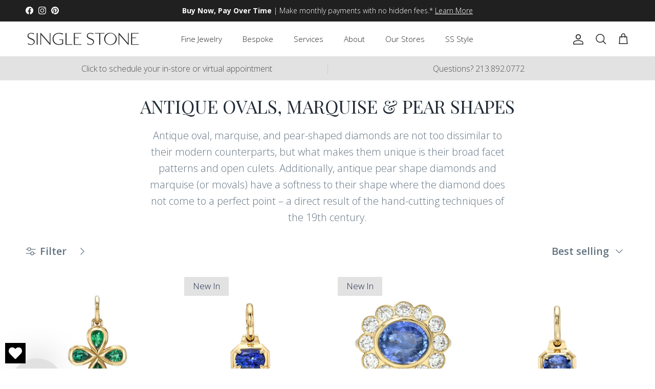

--- FILE ---
content_type: text/html; charset=utf-8
request_url: https://www.singlestone.com/collections/antique-ovals-marquise-pear-shapes
body_size: 41603
content:
<!doctype html>
<html class="no-js" lang="en" dir="ltr">

<head><meta charset="utf-8">
<meta name="viewport" content="width=device-width,initial-scale=1">
<title>ANTIQUE OVALS, MARQUISE &amp; PEAR SHAPES &ndash; SINGLE STONE</title><link rel="canonical" href="https://www.singlestone.com/collections/antique-ovals-marquise-pear-shapes"><link rel="icon" href="//www.singlestone.com/cdn/shop/files/ssfavicon2_be5c4867-b77a-4b34-8d0e-e641db0dd07b.png?crop=center&height=48&v=1663100063&width=48" type="image/png">
  <link rel="apple-touch-icon" href="//www.singlestone.com/cdn/shop/files/ssfavicon2_be5c4867-b77a-4b34-8d0e-e641db0dd07b.png?crop=center&height=180&v=1663100063&width=180"><meta name="description" content="Antique oval, marquise, and pear-shaped diamonds are not too dissimilar to their modern counterparts, but what makes them unique is their broad facet patterns and open culets. Additionally, antique pear shape diamonds and marquise (or movals) have a softness to their shape where the diamond does not come to a perfect p"><meta property="og:site_name" content="SINGLE STONE">
<meta property="og:url" content="https://www.singlestone.com/collections/antique-ovals-marquise-pear-shapes">
<meta property="og:title" content="ANTIQUE OVALS, MARQUISE &amp; PEAR SHAPES">
<meta property="og:type" content="product.group">
<meta property="og:description" content="Antique oval, marquise, and pear-shaped diamonds are not too dissimilar to their modern counterparts, but what makes them unique is their broad facet patterns and open culets. Additionally, antique pear shape diamonds and marquise (or movals) have a softness to their shape where the diamond does not come to a perfect p"><meta property="og:image" content="http://www.singlestone.com/cdn/shop/collections/pf-aa143be7--Pear-Shaped.jpg?crop=center&height=1200&v=1678738887&width=1200">
  <meta property="og:image:secure_url" content="https://www.singlestone.com/cdn/shop/collections/pf-aa143be7--Pear-Shaped.jpg?crop=center&height=1200&v=1678738887&width=1200">
  <meta property="og:image:width" content="1311">
  <meta property="og:image:height" content="1311"><meta name="twitter:card" content="summary_large_image">
<meta name="twitter:title" content="ANTIQUE OVALS, MARQUISE &amp; PEAR SHAPES">
<meta name="twitter:description" content="Antique oval, marquise, and pear-shaped diamonds are not too dissimilar to their modern counterparts, but what makes them unique is their broad facet patterns and open culets. Additionally, antique pear shape diamonds and marquise (or movals) have a softness to their shape where the diamond does not come to a perfect p">
<style>@font-face {
  font-family: "Open Sans";
  font-weight: 300;
  font-style: normal;
  font-display: fallback;
  src: url("//www.singlestone.com/cdn/fonts/open_sans/opensans_n3.b10466eda05a6b2d1ef0f6ba490dcecf7588dd78.woff2") format("woff2"),
       url("//www.singlestone.com/cdn/fonts/open_sans/opensans_n3.056c4b5dddadba7018747bd50fdaa80430e21710.woff") format("woff");
}
@font-face {
  font-family: "Open Sans";
  font-weight: 400;
  font-style: normal;
  font-display: fallback;
  src: url("//www.singlestone.com/cdn/fonts/open_sans/opensans_n4.c32e4d4eca5273f6d4ee95ddf54b5bbb75fc9b61.woff2") format("woff2"),
       url("//www.singlestone.com/cdn/fonts/open_sans/opensans_n4.5f3406f8d94162b37bfa232b486ac93ee892406d.woff") format("woff");
}
@font-face {
  font-family: "Open Sans";
  font-weight: 500;
  font-style: normal;
  font-display: fallback;
  src: url("//www.singlestone.com/cdn/fonts/open_sans/opensans_n5.500dcf21ddee5bc5855ad3a20394d3bc363c217c.woff2") format("woff2"),
       url("//www.singlestone.com/cdn/fonts/open_sans/opensans_n5.af1a06d824dccfb4d400ba874ef19176651ec834.woff") format("woff");
}
@font-face {
  font-family: "Open Sans";
  font-weight: 300;
  font-style: italic;
  font-display: fallback;
  src: url("//www.singlestone.com/cdn/fonts/open_sans/opensans_i3.853ebda1c5f31329bb2a566ea7797548807a48bf.woff2") format("woff2"),
       url("//www.singlestone.com/cdn/fonts/open_sans/opensans_i3.3359d7c8c5a869c65cb7df3aa76a8d52237b1b65.woff") format("woff");
}
@font-face {
  font-family: "Open Sans";
  font-weight: 400;
  font-style: italic;
  font-display: fallback;
  src: url("//www.singlestone.com/cdn/fonts/open_sans/opensans_i4.6f1d45f7a46916cc95c694aab32ecbf7509cbf33.woff2") format("woff2"),
       url("//www.singlestone.com/cdn/fonts/open_sans/opensans_i4.4efaa52d5a57aa9a57c1556cc2b7465d18839daa.woff") format("woff");
}
@font-face {
  font-family: "Playfair Display";
  font-weight: 400;
  font-style: normal;
  font-display: fallback;
  src: url("//www.singlestone.com/cdn/fonts/playfair_display/playfairdisplay_n4.9980f3e16959dc89137cc1369bfc3ae98af1deb9.woff2") format("woff2"),
       url("//www.singlestone.com/cdn/fonts/playfair_display/playfairdisplay_n4.c562b7c8e5637886a811d2a017f9e023166064ee.woff") format("woff");
}
@font-face {
  font-family: Jost;
  font-weight: 400;
  font-style: normal;
  font-display: fallback;
  src: url("//www.singlestone.com/cdn/fonts/jost/jost_n4.d47a1b6347ce4a4c9f437608011273009d91f2b7.woff2") format("woff2"),
       url("//www.singlestone.com/cdn/fonts/jost/jost_n4.791c46290e672b3f85c3d1c651ef2efa3819eadd.woff") format("woff");
}
@font-face {
  font-family: "Open Sans";
  font-weight: 300;
  font-style: normal;
  font-display: fallback;
  src: url("//www.singlestone.com/cdn/fonts/open_sans/opensans_n3.b10466eda05a6b2d1ef0f6ba490dcecf7588dd78.woff2") format("woff2"),
       url("//www.singlestone.com/cdn/fonts/open_sans/opensans_n3.056c4b5dddadba7018747bd50fdaa80430e21710.woff") format("woff");
}
@font-face {
  font-family: "Open Sans";
  font-weight: 600;
  font-style: normal;
  font-display: fallback;
  src: url("//www.singlestone.com/cdn/fonts/open_sans/opensans_n6.15aeff3c913c3fe570c19cdfeed14ce10d09fb08.woff2") format("woff2"),
       url("//www.singlestone.com/cdn/fonts/open_sans/opensans_n6.14bef14c75f8837a87f70ce22013cb146ee3e9f3.woff") format("woff");
}
:root {
  --page-container-width:          1480px;
  --reading-container-width:       720px;
  --divider-opacity:               0.14;
  --gutter-large:                  30px;
  --gutter-desktop:                20px;
  --gutter-mobile:                 16px;
  --section-nopadding:             0px;
  --section-padding:               50px;
  --larger-section-padding:        80px;
  --larger-section-padding-mobile: 60px;
  --largest-section-padding:       110px;
  --aos-animate-duration:          0.6s;

  --base-font-family:              "Open Sans", sans-serif;
  --base-font-weight:              300;
  --base-font-style:               normal;
  --heading-font-family:           "Playfair Display", serif;
  --heading-font-weight:           400;
  --heading-font-style:            normal;
  --logo-font-family:              Jost, sans-serif;
  --logo-font-weight:              400;
  --logo-font-style:               normal;
  --nav-font-family:               "Open Sans", sans-serif;
  --nav-font-weight:               300;
  --nav-font-style:                normal;

  --base-text-size:20px;
  --base-line-height:              1.6;
  --input-text-size:20px;
  --smaller-text-size-1:16px;
  --smaller-text-size-2:18px;
  --smaller-text-size-3:17px;
  --smaller-text-size-4:16px;
  --larger-text-size:44px;
  --super-large-text-size:77px;
  --super-large-mobile-text-size:35px;
  --larger-mobile-text-size:35px;
  --logo-text-size:24px;--btn-letter-spacing: 0.08em;
    --btn-text-transform: uppercase;
    --button-text-size: 18px;
    --quickbuy-button-text-size: 13;
    --small-feature-link-font-size: 0.75em;
    --input-btn-padding-top:             1.2em;
    --input-btn-padding-bottom:          1.2em;--heading-text-transform:uppercase;
  --nav-text-size:                      15px;
  --mobile-menu-font-weight:            600;

  --body-bg-color:                      255 255 255;
  --bg-color:                           255 255 255;
  --body-text-color:                    99 115 129;
  --text-color:                         99 115 129;

  --header-text-col:                    #232323;--header-text-hover-col:             var(--main-nav-link-hover-col);--header-bg-col:                     #ffffff;
  --heading-color:                     33 43 54;
  --body-heading-color:                33 43 54;
  --heading-divider-col:               #e2e2e2;

  --logo-col:                          #212b36;
  --main-nav-bg:                       #ffffff;
  --main-nav-link-col:                 #000000;
  --main-nav-link-hover-col:           #000000;
  --main-nav-link-featured-col:        #a88d48;

  --link-color:                        99 115 129;
  --body-link-color:                   99 115 129;

  --btn-bg-color:                        35 35 35;
  --btn-bg-hover-color:                  0 0 0;
  --btn-border-color:                    35 35 35;
  --btn-border-hover-color:              0 0 0;
  --btn-text-color:                      255 255 255;
  --btn-text-hover-color:                255 255 255;--btn-alt-bg-color:                    255 255 255;
  --btn-alt-text-color:                  35 35 35;
  --btn-alt-border-color:                35 35 35;
  --btn-alt-border-hover-color:          35 35 35;--btn-ter-bg-color:                    235 235 235;
  --btn-ter-text-color:                  55 64 71;
  --btn-ter-bg-hover-color:              35 35 35;
  --btn-ter-text-hover-color:            255 255 255;--btn-border-radius: 0;--color-scheme-default:                             #ffffff;
  --color-scheme-default-color:                       255 255 255;
  --color-scheme-default-text-color:                  99 115 129;
  --color-scheme-default-head-color:                  33 43 54;
  --color-scheme-default-link-color:                  99 115 129;
  --color-scheme-default-btn-text-color:              255 255 255;
  --color-scheme-default-btn-text-hover-color:        255 255 255;
  --color-scheme-default-btn-bg-color:                35 35 35;
  --color-scheme-default-btn-bg-hover-color:          0 0 0;
  --color-scheme-default-btn-border-color:            35 35 35;
  --color-scheme-default-btn-border-hover-color:      0 0 0;
  --color-scheme-default-btn-alt-text-color:          35 35 35;
  --color-scheme-default-btn-alt-bg-color:            255 255 255;
  --color-scheme-default-btn-alt-border-color:        35 35 35;
  --color-scheme-default-btn-alt-border-hover-color:  35 35 35;

  --color-scheme-1:                             #f2f2f2;
  --color-scheme-1-color:                       242 242 242;
  --color-scheme-1-text-color:                  52 52 52;
  --color-scheme-1-head-color:                  52 52 52;
  --color-scheme-1-link-color:                  52 52 52;
  --color-scheme-1-btn-text-color:              255 255 255;
  --color-scheme-1-btn-text-hover-color:        255 255 255;
  --color-scheme-1-btn-bg-color:                35 35 35;
  --color-scheme-1-btn-bg-hover-color:          0 0 0;
  --color-scheme-1-btn-border-color:            35 35 35;
  --color-scheme-1-btn-border-hover-color:      0 0 0;
  --color-scheme-1-btn-alt-text-color:          35 35 35;
  --color-scheme-1-btn-alt-bg-color:            255 255 255;
  --color-scheme-1-btn-alt-border-color:        35 35 35;
  --color-scheme-1-btn-alt-border-hover-color:  35 35 35;

  --color-scheme-2:                             #f2f2f2;
  --color-scheme-2-color:                       242 242 242;
  --color-scheme-2-text-color:                  52 52 52;
  --color-scheme-2-head-color:                  52 52 52;
  --color-scheme-2-link-color:                  52 52 52;
  --color-scheme-2-btn-text-color:              255 255 255;
  --color-scheme-2-btn-text-hover-color:        255 255 255;
  --color-scheme-2-btn-bg-color:                35 35 35;
  --color-scheme-2-btn-bg-hover-color:          0 0 0;
  --color-scheme-2-btn-border-color:            35 35 35;
  --color-scheme-2-btn-border-hover-color:      0 0 0;
  --color-scheme-2-btn-alt-text-color:          35 35 35;
  --color-scheme-2-btn-alt-bg-color:            255 255 255;
  --color-scheme-2-btn-alt-border-color:        35 35 35;
  --color-scheme-2-btn-alt-border-hover-color:  35 35 35;

  /* Shop Pay payment terms */
  --payment-terms-background-color:    #ffffff;--quickbuy-bg: 242 242 242;--body-input-background-color:       rgb(var(--body-bg-color));
  --input-background-color:            rgb(var(--body-bg-color));
  --body-input-text-color:             var(--body-text-color);
  --input-text-color:                  var(--body-text-color);
  --body-input-border-color:           rgb(216, 220, 224);
  --input-border-color:                rgb(216, 220, 224);
  --input-border-color-hover:          rgb(169, 178, 186);
  --input-border-color-active:         rgb(99, 115, 129);

  --swatch-cross-svg:                  url("data:image/svg+xml,%3Csvg xmlns='http://www.w3.org/2000/svg' width='240' height='240' viewBox='0 0 24 24' fill='none' stroke='rgb(216, 220, 224)' stroke-width='0.09' preserveAspectRatio='none' %3E%3Cline x1='24' y1='0' x2='0' y2='24'%3E%3C/line%3E%3C/svg%3E");
  --swatch-cross-hover:                url("data:image/svg+xml,%3Csvg xmlns='http://www.w3.org/2000/svg' width='240' height='240' viewBox='0 0 24 24' fill='none' stroke='rgb(169, 178, 186)' stroke-width='0.09' preserveAspectRatio='none' %3E%3Cline x1='24' y1='0' x2='0' y2='24'%3E%3C/line%3E%3C/svg%3E");
  --swatch-cross-active:               url("data:image/svg+xml,%3Csvg xmlns='http://www.w3.org/2000/svg' width='240' height='240' viewBox='0 0 24 24' fill='none' stroke='rgb(99, 115, 129)' stroke-width='0.09' preserveAspectRatio='none' %3E%3Cline x1='24' y1='0' x2='0' y2='24'%3E%3C/line%3E%3C/svg%3E");

  --footer-divider-col:                #e2e2e2;
  --footer-text-col:                   33 43 54;
  --footer-heading-col:                0 0 0;
  --footer-bg:                         #e2e2e2;--product-label-overlay-justify: flex-start;--product-label-overlay-align: flex-start;--product-label-overlay-reduction-text:   #ffffff;
  --product-label-overlay-reduction-bg:     #e2e2e2;
  --product-label-overlay-stock-text:       #555555;
  --product-label-overlay-stock-bg:         #ffffff;
  --product-label-overlay-new-text:         #1e2d47;
  --product-label-overlay-new-bg:           #e2e2e2;
  --product-label-overlay-meta-text:        #ffffff;
  --product-label-overlay-meta-bg:          #09728c;
  --product-label-sale-text:                #e2e2e2;
  --product-label-sold-text:                #232323;
  --product-label-preorder-text:            #232323;

  --product-block-crop-align:               center;

  
  --product-block-price-align:              center;
  --product-block-price-item-margin-start:  .25rem;
  --product-block-price-item-margin-end:    .25rem;
  

  --collection-block-image-position:   center center;

  --swatch-picker-image-size:          102px;
  --swatch-crop-align:                 bottom center;

  --image-overlay-text-color:          255 255 255;--image-overlay-bg:                  rgba(0, 0, 0, 0.1);
  --image-overlay-shadow-start:        rgb(0 0 0 / 0.15);
  --image-overlay-box-opacity:         1.0;.image-overlay--bg-box .text-overlay .text-overlay__text {
      --image-overlay-box-bg: 255 255 255;
      --heading-color: var(--body-heading-color);
      --text-color: var(--body-text-color);
      --link-color: var(--body-link-color);
    }--product-inventory-ok-box-color:            #f2faf0;
  --product-inventory-ok-text-color:           #108043;
  --product-inventory-ok-icon-box-fill-color:  #fff;
  --product-inventory-low-box-color:           #fcf1cd;
  --product-inventory-low-text-color:          #dd9a1a;
  --product-inventory-low-icon-box-fill-color: #fff;
  --product-inventory-low-text-color-channels: 16, 128, 67;
  --product-inventory-ok-text-color-channels:  221, 154, 26;

  --rating-star-color: 246 165 41;
}::selection {
    background: rgb(var(--body-heading-color));
    color: rgb(var(--body-bg-color));
  }
  ::-moz-selection {
    background: rgb(var(--body-heading-color));
    color: rgb(var(--body-bg-color));
  }.use-color-scheme--default {
  --product-label-sale-text:           #e2e2e2;
  --product-label-sold-text:           #232323;
  --product-label-preorder-text:       #232323;
  --input-background-color:            rgb(var(--body-bg-color));
  --input-text-color:                  var(--body-input-text-color);
  --input-border-color:                rgb(216, 220, 224);
  --input-border-color-hover:          rgb(169, 178, 186);
  --input-border-color-active:         rgb(99, 115, 129);
}</style>

  <link href="//www.singlestone.com/cdn/shop/t/62/assets/main.css?v=81494829428237166011730934627" rel="stylesheet" type="text/css" media="all" />
<link rel="preload" as="font" href="//www.singlestone.com/cdn/fonts/open_sans/opensans_n3.b10466eda05a6b2d1ef0f6ba490dcecf7588dd78.woff2" type="font/woff2" crossorigin><link rel="preload" as="font" href="//www.singlestone.com/cdn/fonts/playfair_display/playfairdisplay_n4.9980f3e16959dc89137cc1369bfc3ae98af1deb9.woff2" type="font/woff2" crossorigin><script>
    document.documentElement.className = document.documentElement.className.replace('no-js', 'js');

    window.theme = {
      info: {
        name: 'Symmetry',
        version: '7.1.1'
      },
      device: {
        hasTouch: window.matchMedia('(any-pointer: coarse)').matches,
        hasHover: window.matchMedia('(hover: hover)').matches
      },
      mediaQueries: {
        md: '(min-width: 768px)',
        productMediaCarouselBreak: '(min-width: 1041px)'
      },
      routes: {
        base: 'https://www.singlestone.com',
        cart: '/cart',
        cartAdd: '/cart/add.js',
        cartUpdate: '/cart/update.js',
        predictiveSearch: '/search/suggest'
      },
      strings: {
        cartTermsConfirmation: "You must agree to the terms and conditions before continuing.",
        cartItemsQuantityError: "You can only add [QUANTITY] of this item to your cart.",
        generalSearchViewAll: "View all search results",
        noStock: "Sold out",
        noVariant: "Unavailable",
        productsProductChooseA: "Choose a",
        generalSearchPages: "Pages",
        generalSearchNoResultsWithoutTerms: "Sorry, we couldnʼt find any results",
        shippingCalculator: {
          singleRate: "There is one shipping rate for this destination:",
          multipleRates: "There are multiple shipping rates for this destination:",
          noRates: "We do not ship to this destination."
        }
      },
      settings: {
        moneyWithCurrencyFormat: "${{amount_no_decimals}} USD",
        cartType: "drawer",
        afterAddToCart: "drawer",
        quickbuyStyle: "off",
        externalLinksNewTab: true,
        internalLinksSmoothScroll: true
      }
    }

    theme.inlineNavigationCheck = function() {
      var pageHeader = document.querySelector('.pageheader'),
          inlineNavContainer = pageHeader.querySelector('.logo-area__left__inner'),
          inlineNav = inlineNavContainer.querySelector('.navigation--left');
      if (inlineNav && getComputedStyle(inlineNav).display != 'none') {
        var inlineMenuCentered = document.querySelector('.pageheader--layout-inline-menu-center'),
            logoContainer = document.querySelector('.logo-area__middle__inner');
        if(inlineMenuCentered) {
          var rightWidth = document.querySelector('.logo-area__right__inner').clientWidth,
              middleWidth = logoContainer.clientWidth,
              logoArea = document.querySelector('.logo-area'),
              computedLogoAreaStyle = getComputedStyle(logoArea),
              logoAreaInnerWidth = logoArea.clientWidth - Math.ceil(parseFloat(computedLogoAreaStyle.paddingLeft)) - Math.ceil(parseFloat(computedLogoAreaStyle.paddingRight)),
              availableNavWidth = logoAreaInnerWidth - Math.max(rightWidth, middleWidth) * 2 - 40;
          inlineNavContainer.style.maxWidth = availableNavWidth + 'px';
        }

        var firstInlineNavLink = inlineNav.querySelector('.navigation__item:first-child'),
            lastInlineNavLink = inlineNav.querySelector('.navigation__item:last-child');
        if (lastInlineNavLink) {
          var inlineNavWidth = null;
          if(document.querySelector('html[dir=rtl]')) {
            inlineNavWidth = firstInlineNavLink.offsetLeft - lastInlineNavLink.offsetLeft + firstInlineNavLink.offsetWidth;
          } else {
            inlineNavWidth = lastInlineNavLink.offsetLeft - firstInlineNavLink.offsetLeft + lastInlineNavLink.offsetWidth;
          }
          if (inlineNavContainer.offsetWidth >= inlineNavWidth) {
            pageHeader.classList.add('pageheader--layout-inline-permitted');
            var tallLogo = logoContainer.clientHeight > lastInlineNavLink.clientHeight + 20;
            if (tallLogo) {
              inlineNav.classList.add('navigation--tight-underline');
            } else {
              inlineNav.classList.remove('navigation--tight-underline');
            }
          } else {
            pageHeader.classList.remove('pageheader--layout-inline-permitted');
          }
        }
      }
    };

    theme.setInitialHeaderHeightProperty = () => {
      const section = document.querySelector('.section-header');
      if (section) {
        document.documentElement.style.setProperty('--theme-header-height', Math.ceil(section.clientHeight) + 'px');
      }
    };
  </script>

  <script src="//www.singlestone.com/cdn/shop/t/62/assets/main.js?v=66933730433444639621707161890" defer></script>

  <script>window.performance && window.performance.mark && window.performance.mark('shopify.content_for_header.start');</script><meta name="google-site-verification" content="AMIrGLYD0ysV9X1eYmVtT3fHMy_8v_OoV3YpyNwUEzE">
<meta name="facebook-domain-verification" content="xulbpyyuugi7wduuz0xpxyk1dpbdit">
<meta name="facebook-domain-verification" content="l2us9n7kdq76lp1yhidj902nh3sw4c">
<meta id="shopify-digital-wallet" name="shopify-digital-wallet" content="/27271304/digital_wallets/dialog">
<meta name="shopify-checkout-api-token" content="f002c5eb4b0c94d897ca1d72011107d3">
<meta id="in-context-paypal-metadata" data-shop-id="27271304" data-venmo-supported="false" data-environment="production" data-locale="en_US" data-paypal-v4="true" data-currency="USD">
<link rel="alternate" type="application/atom+xml" title="Feed" href="/collections/antique-ovals-marquise-pear-shapes.atom" />
<link rel="next" href="/collections/antique-ovals-marquise-pear-shapes?page=2">
<link rel="alternate" type="application/json+oembed" href="https://www.singlestone.com/collections/antique-ovals-marquise-pear-shapes.oembed">
<script async="async" src="/checkouts/internal/preloads.js?locale=en-US"></script>
<link rel="preconnect" href="https://shop.app" crossorigin="anonymous">
<script async="async" src="https://shop.app/checkouts/internal/preloads.js?locale=en-US&shop_id=27271304" crossorigin="anonymous"></script>
<script id="shopify-features" type="application/json">{"accessToken":"f002c5eb4b0c94d897ca1d72011107d3","betas":["rich-media-storefront-analytics"],"domain":"www.singlestone.com","predictiveSearch":true,"shopId":27271304,"locale":"en"}</script>
<script>var Shopify = Shopify || {};
Shopify.shop = "single-stone.myshopify.com";
Shopify.locale = "en";
Shopify.currency = {"active":"USD","rate":"1.0"};
Shopify.country = "US";
Shopify.theme = {"name":"7.1.1 Updated Theme 4\/4\/2024","id":139068342501,"schema_name":"Symmetry","schema_version":"7.1.1","theme_store_id":568,"role":"main"};
Shopify.theme.handle = "null";
Shopify.theme.style = {"id":null,"handle":null};
Shopify.cdnHost = "www.singlestone.com/cdn";
Shopify.routes = Shopify.routes || {};
Shopify.routes.root = "/";</script>
<script type="module">!function(o){(o.Shopify=o.Shopify||{}).modules=!0}(window);</script>
<script>!function(o){function n(){var o=[];function n(){o.push(Array.prototype.slice.apply(arguments))}return n.q=o,n}var t=o.Shopify=o.Shopify||{};t.loadFeatures=n(),t.autoloadFeatures=n()}(window);</script>
<script>
  window.ShopifyPay = window.ShopifyPay || {};
  window.ShopifyPay.apiHost = "shop.app\/pay";
  window.ShopifyPay.redirectState = null;
</script>
<script id="shop-js-analytics" type="application/json">{"pageType":"collection"}</script>
<script defer="defer" async type="module" src="//www.singlestone.com/cdn/shopifycloud/shop-js/modules/v2/client.init-shop-cart-sync_C5BV16lS.en.esm.js"></script>
<script defer="defer" async type="module" src="//www.singlestone.com/cdn/shopifycloud/shop-js/modules/v2/chunk.common_CygWptCX.esm.js"></script>
<script type="module">
  await import("//www.singlestone.com/cdn/shopifycloud/shop-js/modules/v2/client.init-shop-cart-sync_C5BV16lS.en.esm.js");
await import("//www.singlestone.com/cdn/shopifycloud/shop-js/modules/v2/chunk.common_CygWptCX.esm.js");

  window.Shopify.SignInWithShop?.initShopCartSync?.({"fedCMEnabled":true,"windoidEnabled":true});

</script>
<script>
  window.Shopify = window.Shopify || {};
  if (!window.Shopify.featureAssets) window.Shopify.featureAssets = {};
  window.Shopify.featureAssets['shop-js'] = {"shop-cart-sync":["modules/v2/client.shop-cart-sync_ZFArdW7E.en.esm.js","modules/v2/chunk.common_CygWptCX.esm.js"],"init-fed-cm":["modules/v2/client.init-fed-cm_CmiC4vf6.en.esm.js","modules/v2/chunk.common_CygWptCX.esm.js"],"shop-button":["modules/v2/client.shop-button_tlx5R9nI.en.esm.js","modules/v2/chunk.common_CygWptCX.esm.js"],"shop-cash-offers":["modules/v2/client.shop-cash-offers_DOA2yAJr.en.esm.js","modules/v2/chunk.common_CygWptCX.esm.js","modules/v2/chunk.modal_D71HUcav.esm.js"],"init-windoid":["modules/v2/client.init-windoid_sURxWdc1.en.esm.js","modules/v2/chunk.common_CygWptCX.esm.js"],"shop-toast-manager":["modules/v2/client.shop-toast-manager_ClPi3nE9.en.esm.js","modules/v2/chunk.common_CygWptCX.esm.js"],"init-shop-email-lookup-coordinator":["modules/v2/client.init-shop-email-lookup-coordinator_B8hsDcYM.en.esm.js","modules/v2/chunk.common_CygWptCX.esm.js"],"init-shop-cart-sync":["modules/v2/client.init-shop-cart-sync_C5BV16lS.en.esm.js","modules/v2/chunk.common_CygWptCX.esm.js"],"avatar":["modules/v2/client.avatar_BTnouDA3.en.esm.js"],"pay-button":["modules/v2/client.pay-button_FdsNuTd3.en.esm.js","modules/v2/chunk.common_CygWptCX.esm.js"],"init-customer-accounts":["modules/v2/client.init-customer-accounts_DxDtT_ad.en.esm.js","modules/v2/client.shop-login-button_C5VAVYt1.en.esm.js","modules/v2/chunk.common_CygWptCX.esm.js","modules/v2/chunk.modal_D71HUcav.esm.js"],"init-shop-for-new-customer-accounts":["modules/v2/client.init-shop-for-new-customer-accounts_ChsxoAhi.en.esm.js","modules/v2/client.shop-login-button_C5VAVYt1.en.esm.js","modules/v2/chunk.common_CygWptCX.esm.js","modules/v2/chunk.modal_D71HUcav.esm.js"],"shop-login-button":["modules/v2/client.shop-login-button_C5VAVYt1.en.esm.js","modules/v2/chunk.common_CygWptCX.esm.js","modules/v2/chunk.modal_D71HUcav.esm.js"],"init-customer-accounts-sign-up":["modules/v2/client.init-customer-accounts-sign-up_CPSyQ0Tj.en.esm.js","modules/v2/client.shop-login-button_C5VAVYt1.en.esm.js","modules/v2/chunk.common_CygWptCX.esm.js","modules/v2/chunk.modal_D71HUcav.esm.js"],"shop-follow-button":["modules/v2/client.shop-follow-button_Cva4Ekp9.en.esm.js","modules/v2/chunk.common_CygWptCX.esm.js","modules/v2/chunk.modal_D71HUcav.esm.js"],"checkout-modal":["modules/v2/client.checkout-modal_BPM8l0SH.en.esm.js","modules/v2/chunk.common_CygWptCX.esm.js","modules/v2/chunk.modal_D71HUcav.esm.js"],"lead-capture":["modules/v2/client.lead-capture_Bi8yE_yS.en.esm.js","modules/v2/chunk.common_CygWptCX.esm.js","modules/v2/chunk.modal_D71HUcav.esm.js"],"shop-login":["modules/v2/client.shop-login_D6lNrXab.en.esm.js","modules/v2/chunk.common_CygWptCX.esm.js","modules/v2/chunk.modal_D71HUcav.esm.js"],"payment-terms":["modules/v2/client.payment-terms_CZxnsJam.en.esm.js","modules/v2/chunk.common_CygWptCX.esm.js","modules/v2/chunk.modal_D71HUcav.esm.js"]};
</script>
<script>(function() {
  var isLoaded = false;
  function asyncLoad() {
    if (isLoaded) return;
    isLoaded = true;
    var urls = ["https:\/\/shy.elfsight.com\/p\/platform.js?shop=single-stone.myshopify.com","https:\/\/app.cloverly-ecommerce.com\/script\/shopify\/?shop=single-stone.myshopify.com","https:\/\/www.improvedcontactform.com\/icf.js?shop=single-stone.myshopify.com","https:\/\/wishlisthero-assets.revampco.com\/store-front\/bundle2.js?shop=single-stone.myshopify.com","\/\/cdn.shopify.com\/proxy\/3165ccd2fbbd5462e8315fe426f5d7acc3da29626f60dc2e5ea9c1317e01efe1\/shopify-script-tags.s3.eu-west-1.amazonaws.com\/smartseo\/instantpage.js?shop=single-stone.myshopify.com\u0026sp-cache-control=cHVibGljLCBtYXgtYWdlPTkwMA","https:\/\/app.testimonialhub.com\/shopifyapp\/showsrstemplate.js?shop=single-stone.myshopify.com","\/\/cdn.shopify.com\/proxy\/3a342a7af01291d6d41b475a3d62ce8c0e5c6b2812b7968e5ac6208564828458\/cdn.nfcube.com\/instafeed-aa6e01420053c2513b99dd5a9907b955.js?shop=single-stone.myshopify.com\u0026sp-cache-control=cHVibGljLCBtYXgtYWdlPTkwMA"];
    for (var i = 0; i < urls.length; i++) {
      var s = document.createElement('script');
      s.type = 'text/javascript';
      s.async = true;
      s.src = urls[i];
      var x = document.getElementsByTagName('script')[0];
      x.parentNode.insertBefore(s, x);
    }
  };
  if(window.attachEvent) {
    window.attachEvent('onload', asyncLoad);
  } else {
    window.addEventListener('load', asyncLoad, false);
  }
})();</script>
<script id="__st">var __st={"a":27271304,"offset":-28800,"reqid":"dc42c59f-2096-4f17-b50d-72fb2c2ce02e-1768795514","pageurl":"www.singlestone.com\/collections\/antique-ovals-marquise-pear-shapes","u":"a7ac4df196dd","p":"collection","rtyp":"collection","rid":278351610021};</script>
<script>window.ShopifyPaypalV4VisibilityTracking = true;</script>
<script id="captcha-bootstrap">!function(){'use strict';const t='contact',e='account',n='new_comment',o=[[t,t],['blogs',n],['comments',n],[t,'customer']],c=[[e,'customer_login'],[e,'guest_login'],[e,'recover_customer_password'],[e,'create_customer']],r=t=>t.map((([t,e])=>`form[action*='/${t}']:not([data-nocaptcha='true']) input[name='form_type'][value='${e}']`)).join(','),a=t=>()=>t?[...document.querySelectorAll(t)].map((t=>t.form)):[];function s(){const t=[...o],e=r(t);return a(e)}const i='password',u='form_key',d=['recaptcha-v3-token','g-recaptcha-response','h-captcha-response',i],f=()=>{try{return window.sessionStorage}catch{return}},m='__shopify_v',_=t=>t.elements[u];function p(t,e,n=!1){try{const o=window.sessionStorage,c=JSON.parse(o.getItem(e)),{data:r}=function(t){const{data:e,action:n}=t;return t[m]||n?{data:e,action:n}:{data:t,action:n}}(c);for(const[e,n]of Object.entries(r))t.elements[e]&&(t.elements[e].value=n);n&&o.removeItem(e)}catch(o){console.error('form repopulation failed',{error:o})}}const l='form_type',E='cptcha';function T(t){t.dataset[E]=!0}const w=window,h=w.document,L='Shopify',v='ce_forms',y='captcha';let A=!1;((t,e)=>{const n=(g='f06e6c50-85a8-45c8-87d0-21a2b65856fe',I='https://cdn.shopify.com/shopifycloud/storefront-forms-hcaptcha/ce_storefront_forms_captcha_hcaptcha.v1.5.2.iife.js',D={infoText:'Protected by hCaptcha',privacyText:'Privacy',termsText:'Terms'},(t,e,n)=>{const o=w[L][v],c=o.bindForm;if(c)return c(t,g,e,D).then(n);var r;o.q.push([[t,g,e,D],n]),r=I,A||(h.body.append(Object.assign(h.createElement('script'),{id:'captcha-provider',async:!0,src:r})),A=!0)});var g,I,D;w[L]=w[L]||{},w[L][v]=w[L][v]||{},w[L][v].q=[],w[L][y]=w[L][y]||{},w[L][y].protect=function(t,e){n(t,void 0,e),T(t)},Object.freeze(w[L][y]),function(t,e,n,w,h,L){const[v,y,A,g]=function(t,e,n){const i=e?o:[],u=t?c:[],d=[...i,...u],f=r(d),m=r(i),_=r(d.filter((([t,e])=>n.includes(e))));return[a(f),a(m),a(_),s()]}(w,h,L),I=t=>{const e=t.target;return e instanceof HTMLFormElement?e:e&&e.form},D=t=>v().includes(t);t.addEventListener('submit',(t=>{const e=I(t);if(!e)return;const n=D(e)&&!e.dataset.hcaptchaBound&&!e.dataset.recaptchaBound,o=_(e),c=g().includes(e)&&(!o||!o.value);(n||c)&&t.preventDefault(),c&&!n&&(function(t){try{if(!f())return;!function(t){const e=f();if(!e)return;const n=_(t);if(!n)return;const o=n.value;o&&e.removeItem(o)}(t);const e=Array.from(Array(32),(()=>Math.random().toString(36)[2])).join('');!function(t,e){_(t)||t.append(Object.assign(document.createElement('input'),{type:'hidden',name:u})),t.elements[u].value=e}(t,e),function(t,e){const n=f();if(!n)return;const o=[...t.querySelectorAll(`input[type='${i}']`)].map((({name:t})=>t)),c=[...d,...o],r={};for(const[a,s]of new FormData(t).entries())c.includes(a)||(r[a]=s);n.setItem(e,JSON.stringify({[m]:1,action:t.action,data:r}))}(t,e)}catch(e){console.error('failed to persist form',e)}}(e),e.submit())}));const S=(t,e)=>{t&&!t.dataset[E]&&(n(t,e.some((e=>e===t))),T(t))};for(const o of['focusin','change'])t.addEventListener(o,(t=>{const e=I(t);D(e)&&S(e,y())}));const B=e.get('form_key'),M=e.get(l),P=B&&M;t.addEventListener('DOMContentLoaded',(()=>{const t=y();if(P)for(const e of t)e.elements[l].value===M&&p(e,B);[...new Set([...A(),...v().filter((t=>'true'===t.dataset.shopifyCaptcha))])].forEach((e=>S(e,t)))}))}(h,new URLSearchParams(w.location.search),n,t,e,['guest_login'])})(!0,!0)}();</script>
<script integrity="sha256-4kQ18oKyAcykRKYeNunJcIwy7WH5gtpwJnB7kiuLZ1E=" data-source-attribution="shopify.loadfeatures" defer="defer" src="//www.singlestone.com/cdn/shopifycloud/storefront/assets/storefront/load_feature-a0a9edcb.js" crossorigin="anonymous"></script>
<script crossorigin="anonymous" defer="defer" src="//www.singlestone.com/cdn/shopifycloud/storefront/assets/shopify_pay/storefront-65b4c6d7.js?v=20250812"></script>
<script data-source-attribution="shopify.dynamic_checkout.dynamic.init">var Shopify=Shopify||{};Shopify.PaymentButton=Shopify.PaymentButton||{isStorefrontPortableWallets:!0,init:function(){window.Shopify.PaymentButton.init=function(){};var t=document.createElement("script");t.src="https://www.singlestone.com/cdn/shopifycloud/portable-wallets/latest/portable-wallets.en.js",t.type="module",document.head.appendChild(t)}};
</script>
<script data-source-attribution="shopify.dynamic_checkout.buyer_consent">
  function portableWalletsHideBuyerConsent(e){var t=document.getElementById("shopify-buyer-consent"),n=document.getElementById("shopify-subscription-policy-button");t&&n&&(t.classList.add("hidden"),t.setAttribute("aria-hidden","true"),n.removeEventListener("click",e))}function portableWalletsShowBuyerConsent(e){var t=document.getElementById("shopify-buyer-consent"),n=document.getElementById("shopify-subscription-policy-button");t&&n&&(t.classList.remove("hidden"),t.removeAttribute("aria-hidden"),n.addEventListener("click",e))}window.Shopify?.PaymentButton&&(window.Shopify.PaymentButton.hideBuyerConsent=portableWalletsHideBuyerConsent,window.Shopify.PaymentButton.showBuyerConsent=portableWalletsShowBuyerConsent);
</script>
<script data-source-attribution="shopify.dynamic_checkout.cart.bootstrap">document.addEventListener("DOMContentLoaded",(function(){function t(){return document.querySelector("shopify-accelerated-checkout-cart, shopify-accelerated-checkout")}if(t())Shopify.PaymentButton.init();else{new MutationObserver((function(e,n){t()&&(Shopify.PaymentButton.init(),n.disconnect())})).observe(document.body,{childList:!0,subtree:!0})}}));
</script>
<link id="shopify-accelerated-checkout-styles" rel="stylesheet" media="screen" href="https://www.singlestone.com/cdn/shopifycloud/portable-wallets/latest/accelerated-checkout-backwards-compat.css" crossorigin="anonymous">
<style id="shopify-accelerated-checkout-cart">
        #shopify-buyer-consent {
  margin-top: 1em;
  display: inline-block;
  width: 100%;
}

#shopify-buyer-consent.hidden {
  display: none;
}

#shopify-subscription-policy-button {
  background: none;
  border: none;
  padding: 0;
  text-decoration: underline;
  font-size: inherit;
  cursor: pointer;
}

#shopify-subscription-policy-button::before {
  box-shadow: none;
}

      </style>

<script>window.performance && window.performance.mark && window.performance.mark('shopify.content_for_header.end');</script>
<!-- CC Custom Head Start --><!-- CC Custom Head End --><!-- BEGIN app block: shopify://apps/wishlist-hero/blocks/app-embed/a9a5079b-59e8-47cb-b659-ecf1c60b9b72 -->


<script type="text/javascript">
  
    window.wishlisthero_buttonProdPageClasses = [];
  
  
    window.wishlisthero_cartDotClasses = [];
  
</script>
<!-- BEGIN app snippet: extraStyles -->

<style>
  .wishlisthero-floating {
    position: absolute;
    top: 5px;
    z-index: 21;
    border-radius: 100%;
    width: fit-content;
    right: 5px;
    left: auto;
    &.wlh-left-btn {
      left: 5px !important;
      right: auto !important;
    }
    &.wlh-right-btn {
      right: 5px !important;
      left: auto !important;
    }
    
  }
  @media(min-width:1300px) {
    .product-item__link.product-item__image--margins .wishlisthero-floating, {
      
        left: 50% !important;
        margin-left: -295px;
      
    }
  }
  .MuiTypography-h1,.MuiTypography-h2,.MuiTypography-h3,.MuiTypography-h4,.MuiTypography-h5,.MuiTypography-h6,.MuiButton-root,.MuiCardHeader-title a {
    font-family: ,  !important;
  }
</style>






<!-- END app snippet -->
<!-- BEGIN app snippet: renderAssets -->

  <link rel="preload" href="https://cdn.shopify.com/extensions/019badc7-12fe-783e-9dfe-907190f91114/wishlist-hero-81/assets/default.css" as="style" onload="this.onload=null;this.rel='stylesheet'">
  <noscript><link href="//cdn.shopify.com/extensions/019badc7-12fe-783e-9dfe-907190f91114/wishlist-hero-81/assets/default.css" rel="stylesheet" type="text/css" media="all" /></noscript>
  <script defer src="https://cdn.shopify.com/extensions/019badc7-12fe-783e-9dfe-907190f91114/wishlist-hero-81/assets/default.js"></script>
<!-- END app snippet -->


<script type="text/javascript">
  try{
  
    var scr_bdl_path = "https://cdn.shopify.com/extensions/019badc7-12fe-783e-9dfe-907190f91114/wishlist-hero-81/assets/bundle2.js";
    window._wh_asset_path = scr_bdl_path.substring(0,scr_bdl_path.lastIndexOf("/")) + "/";
  

  }catch(e){ console.log(e)}
  try{

  
    window.WishListHero_setting = {"ButtonColor":"rgba(0, 0, 0, 1)","IconColor":"rgba(255, 255, 255, 1)","IconType":"Heart","ButtonTextBeforeAdding":"ADD TO WISHLIST","ButtonTextAfterAdding":"ADDED TO WISHLIST","AnimationAfterAddition":"Blink","ButtonTextAddToCart":"ADD TO CART","ButtonTextOutOfStock":"OUT OF STOCK","ButtonTextAddAllToCart":"ADD ALL TO CART","ButtonTextRemoveAllToCart":"REMOVE ALL FROM CART","AddedProductNotificationText":"Product added to wishlist","AddedProductToCartNotificationText":"Item added to cart","ViewCartLinkText":"View Cart","SharePopup_TitleText":"Share My Wishlist","SharePopup_shareBtnText":"Share","SharePopup_shareHederText":"Share on Social Media","SharePopup_shareCopyText":"Or copy wishlist link to share","SharePopup_shareCancelBtnText":"cancel","SharePopup_shareCopyBtnText":"copy","SendEMailPopup_BtnText":"send email","SendEMailPopup_FromText":"From Name","SendEMailPopup_ToText":"To email","SendEMailPopup_BodyText":"Body","SendEMailPopup_SendBtnText":"send","SendEMailPopup_TitleText":"Send My Wishlist via Email","AddProductMessageText":"Are you sure you want to add all items to cart ?","RemoveProductMessageText":"Are you sure you want to remove this item from your wishlist ?","RemoveAllProductMessageText":"Are you sure you want to remove all items from your wishlist ?","RemovedProductNotificationText":"Item removed from wishlist","AddAllOutOfStockProductNotificationText":"There seems to have been an issue adding items to cart, please try again later","RemovePopupOkText":"OK","RemovePopup_HeaderText":"ARE YOU SURE?","ViewWishlistText":"View wishlist","EmptyWishlistText":"No items have been added to your wishlist yet! *Note that we recently transitioned systems for collecting and storing wishlists. If you previously created a wishlist, please reach out to info@singlestone.com to retrieve your list of items. ","BuyNowButtonText":"Buy Now","BuyNowButtonColor":"rgb(144, 86, 162)","BuyNowTextButtonColor":"rgb(255, 255, 255)","Wishlist_Title":"My Wishlist","WishlistHeaderTitleAlignment":"Center","WishlistProductImageSize":"Larger","PriceColor":"rgba(0, 0, 0, 1)","HeaderFontSize":"24","PriceFontSize":"18","ProductNameFontSize":"16","LaunchPointType":"floating_point","DisplayWishlistAs":"popup_window","DisplayButtonAs":"text_with_icon","PopupSize":"md","HideAddToCartButton":false,"NoRedirectAfterAddToCart":false,"DisableGuestCustomer":true,"LoginPopupContent":"Please log in to save your wishlist across devices.","LoginPopupLoginBtnText":"Login","LoginPopupContentFontSize":"20","NotificationPopupPosition":"left","WishlistButtonTextColor":"rgba(255, 255, 255, 1)","EnableRemoveFromWishlistAfterAddButtonText":"REMOVE FROM WISHLIST","_id":"614cf5baae13ed319ceb9210","EnableCollection":false,"EnableShare":true,"RemovePowerBy":false,"EnableFBPixel":false,"DisapleApp":false,"FloatPointPossition":"bottom_left","HeartStateToggle":true,"HeaderMenuItemsIndicator":true,"EnableRemoveFromWishlistAfterAdd":true,"CollectionViewAddedToWishlistIconBackgroundColor":"","CollectionViewAddedToWishlistIconColor":"#1e2d47","CollectionViewIconBackgroundColor":"","CollectionViewIconColor":"rgba(0, 0, 0, 1)","SendEMailPopup_SendNotificationText":"email sent successfully","SharePopup_shareCopiedText":"Copied","ThrdParty_Trans_active":false,"Shop":"single-stone.myshopify.com","shop":"single-stone.myshopify.com","Status":"Active","Plan":"FREE"};
    if(typeof(window.WishListHero_setting_theme_override) != "undefined"){
                                                                                window.WishListHero_setting = {
                                                                                    ...window.WishListHero_setting,
                                                                                    ...window.WishListHero_setting_theme_override
                                                                                };
                                                                            }
                                                                            // Done

  

  }catch(e){ console.error('Error loading config',e); }
</script>


  <script src="https://cdn.shopify.com/extensions/019badc7-12fe-783e-9dfe-907190f91114/wishlist-hero-81/assets/bundle2.js" defer></script>



<script type="text/javascript">
  if (!window.__wishlistHeroArriveScriptLoaded) {
    window.__wishlistHeroArriveScriptLoaded = true;
    function wh_loadScript(scriptUrl) {
      const script = document.createElement('script'); script.src = scriptUrl;
      document.body.appendChild(script);
      return new Promise((res, rej) => { script.onload = function () { res(); }; script.onerror = function () { rej(); } });
    }
  }
  document.addEventListener("DOMContentLoaded", () => {
      wh_loadScript('https://cdn.shopify.com/extensions/019badc7-12fe-783e-9dfe-907190f91114/wishlist-hero-81/assets/arrive.min.js').then(function () {
          document.arrive('.wishlist-hero-custom-button', function (wishlistButton) {
              var ev = new
                  CustomEvent('wishlist-hero-add-to-custom-element', { detail: wishlistButton }); document.dispatchEvent(ev);
          });
      });
  });
</script>


<!-- BEGIN app snippet: TransArray -->
<script>
  window.WLH_reload_translations = function() {
    let _wlh_res = {};
    if (window.WishListHero_setting && window.WishListHero_setting['ThrdParty_Trans_active']) {

      
        

        window.WishListHero_setting["ButtonTextBeforeAdding"] = "";
        _wlh_res["ButtonTextBeforeAdding"] = "";
        

        window.WishListHero_setting["ButtonTextAfterAdding"] = "";
        _wlh_res["ButtonTextAfterAdding"] = "";
        

        window.WishListHero_setting["ButtonTextAddToCart"] = "";
        _wlh_res["ButtonTextAddToCart"] = "";
        

        window.WishListHero_setting["ButtonTextOutOfStock"] = "";
        _wlh_res["ButtonTextOutOfStock"] = "";
        

        window.WishListHero_setting["ButtonTextAddAllToCart"] = "";
        _wlh_res["ButtonTextAddAllToCart"] = "";
        

        window.WishListHero_setting["ButtonTextRemoveAllToCart"] = "";
        _wlh_res["ButtonTextRemoveAllToCart"] = "";
        

        window.WishListHero_setting["AddedProductNotificationText"] = "";
        _wlh_res["AddedProductNotificationText"] = "";
        

        window.WishListHero_setting["AddedProductToCartNotificationText"] = "";
        _wlh_res["AddedProductToCartNotificationText"] = "";
        

        window.WishListHero_setting["ViewCartLinkText"] = "";
        _wlh_res["ViewCartLinkText"] = "";
        

        window.WishListHero_setting["SharePopup_TitleText"] = "";
        _wlh_res["SharePopup_TitleText"] = "";
        

        window.WishListHero_setting["SharePopup_shareBtnText"] = "";
        _wlh_res["SharePopup_shareBtnText"] = "";
        

        window.WishListHero_setting["SharePopup_shareHederText"] = "";
        _wlh_res["SharePopup_shareHederText"] = "";
        

        window.WishListHero_setting["SharePopup_shareCopyText"] = "";
        _wlh_res["SharePopup_shareCopyText"] = "";
        

        window.WishListHero_setting["SharePopup_shareCancelBtnText"] = "";
        _wlh_res["SharePopup_shareCancelBtnText"] = "";
        

        window.WishListHero_setting["SharePopup_shareCopyBtnText"] = "";
        _wlh_res["SharePopup_shareCopyBtnText"] = "";
        

        window.WishListHero_setting["SendEMailPopup_BtnText"] = "";
        _wlh_res["SendEMailPopup_BtnText"] = "";
        

        window.WishListHero_setting["SendEMailPopup_FromText"] = "";
        _wlh_res["SendEMailPopup_FromText"] = "";
        

        window.WishListHero_setting["SendEMailPopup_ToText"] = "";
        _wlh_res["SendEMailPopup_ToText"] = "";
        

        window.WishListHero_setting["SendEMailPopup_BodyText"] = "";
        _wlh_res["SendEMailPopup_BodyText"] = "";
        

        window.WishListHero_setting["SendEMailPopup_SendBtnText"] = "";
        _wlh_res["SendEMailPopup_SendBtnText"] = "";
        

        window.WishListHero_setting["SendEMailPopup_SendNotificationText"] = "";
        _wlh_res["SendEMailPopup_SendNotificationText"] = "";
        

        window.WishListHero_setting["SendEMailPopup_TitleText"] = "";
        _wlh_res["SendEMailPopup_TitleText"] = "";
        

        window.WishListHero_setting["AddProductMessageText"] = "";
        _wlh_res["AddProductMessageText"] = "";
        

        window.WishListHero_setting["RemoveProductMessageText"] = "";
        _wlh_res["RemoveProductMessageText"] = "";
        

        window.WishListHero_setting["RemoveAllProductMessageText"] = "";
        _wlh_res["RemoveAllProductMessageText"] = "";
        

        window.WishListHero_setting["RemovedProductNotificationText"] = "";
        _wlh_res["RemovedProductNotificationText"] = "";
        

        window.WishListHero_setting["AddAllOutOfStockProductNotificationText"] = "";
        _wlh_res["AddAllOutOfStockProductNotificationText"] = "";
        

        window.WishListHero_setting["RemovePopupOkText"] = "";
        _wlh_res["RemovePopupOkText"] = "";
        

        window.WishListHero_setting["RemovePopup_HeaderText"] = "";
        _wlh_res["RemovePopup_HeaderText"] = "";
        

        window.WishListHero_setting["ViewWishlistText"] = "";
        _wlh_res["ViewWishlistText"] = "";
        

        window.WishListHero_setting["EmptyWishlistText"] = "";
        _wlh_res["EmptyWishlistText"] = "";
        

        window.WishListHero_setting["BuyNowButtonText"] = "";
        _wlh_res["BuyNowButtonText"] = "";
        

        window.WishListHero_setting["Wishlist_Title"] = "";
        _wlh_res["Wishlist_Title"] = "";
        

        window.WishListHero_setting["LoginPopupContent"] = "";
        _wlh_res["LoginPopupContent"] = "";
        

        window.WishListHero_setting["LoginPopupLoginBtnText"] = "";
        _wlh_res["LoginPopupLoginBtnText"] = "";
        

        window.WishListHero_setting["EnableRemoveFromWishlistAfterAddButtonText"] = "";
        _wlh_res["EnableRemoveFromWishlistAfterAddButtonText"] = "";
        

        window.WishListHero_setting["LowStockEmailSubject"] = "";
        _wlh_res["LowStockEmailSubject"] = "";
        

        window.WishListHero_setting["OnSaleEmailSubject"] = "";
        _wlh_res["OnSaleEmailSubject"] = "";
        

        window.WishListHero_setting["SharePopup_shareCopiedText"] = "";
        _wlh_res["SharePopup_shareCopiedText"] = "";
    }
    return _wlh_res;
  }
  window.WLH_reload_translations();
</script><!-- END app snippet -->

<!-- END app block --><!-- BEGIN app block: shopify://apps/smart-seo/blocks/smartseo/7b0a6064-ca2e-4392-9a1d-8c43c942357b --><meta name="smart-seo-integrated" content="true" /><!-- metatagsSavedToSEOFields: false --><!-- BEGIN app snippet: smartseo.custom.schemas.jsonld --><!-- END app snippet --><!-- BEGIN app snippet: smartseo.collection.metatags --><!-- collection_seo_template_metafield:  --><title>ANTIQUE OVALS, MARQUISE &amp; PEAR SHAPES</title>
<meta name="description" content="Antique oval, marquise, and pear-shaped diamonds are not too dissimilar to their modern counterparts, but what makes them unique is their broad facet patterns and open culets. Additionally, antique pear shape diamonds and marquise (or movals) have a softness to their shape where the diamond does not come to a perfect p" />
<meta name="smartseo-timestamp" content="0" /><!-- END app snippet --><!-- BEGIN app snippet: smartseo.collection.jsonld -->
<!--JSON-LD data generated by Smart SEO--><script type="application/ld+json">{"@context":"https://schema.org","@type":"ItemList","name":"ANTIQUE OVALS, MARQUISE &amp; PEAR SHAPES","url":"https://www.singlestone.com/collections/antique-ovals-marquise-pear-shapes","description":"Antique oval, marquise, and pear-shaped diamonds are not too dissimilar to their modern counterparts, but what makes them unique is their broad facet patterns and open culets. Additionally, antique pear shape diamonds and marquise (or movals) have a softness to their shape where the diamond does ...","image":"https://www.singlestone.com/cdn/shop/collections/pf-aa143be7--Pear-Shaped.jpg?v=1678738887","mainEntityOfPage":{"@type":"CollectionPage","@id":"https://www.singlestone.com/collections/antique-ovals-marquise-pear-shapes"},"itemListElement":[{"@type":"ListItem","position":1,"url":"https://www.singlestone.com/products/rosemary-4"},{"@type":"ListItem","position":2,"url":"https://www.singlestone.com/products/lola-pendant-with-gemstone-16"},{"@type":"ListItem","position":3,"url":"https://www.singlestone.com/products/lilibet-4"},{"@type":"ListItem","position":4,"url":"https://www.singlestone.com/products/lola-pendant-with-gemstone-13"},{"@type":"ListItem","position":5,"url":"https://www.singlestone.com/products/allison-4"},{"@type":"ListItem","position":6,"url":"https://www.singlestone.com/products/angelina-necklace-1"},{"@type":"ListItem","position":7,"url":"https://www.singlestone.com/products/aria-3"},{"@type":"ListItem","position":8,"url":"https://www.singlestone.com/products/bryn-2"},{"@type":"ListItem","position":9,"url":"https://www.singlestone.com/products/serafina-3"},{"@type":"ListItem","position":10,"url":"https://www.singlestone.com/products/rosemary-with-gemstones"},{"@type":"ListItem","position":11,"url":"https://www.singlestone.com/products/amelia-with-gemstone"},{"@type":"ListItem","position":12,"url":"https://www.singlestone.com/products/three-stone-gia-with-gemstone"},{"@type":"ListItem","position":13,"url":"https://www.singlestone.com/products/lola-pendant-with-gemstone-4"},{"@type":"ListItem","position":14,"url":"https://www.singlestone.com/products/jolene"},{"@type":"ListItem","position":15,"url":"https://www.singlestone.com/products/rosemary-3"},{"@type":"ListItem","position":16,"url":"https://www.singlestone.com/products/lola-pendant-with-gemstone-6"},{"@type":"ListItem","position":17,"url":"https://www.singlestone.com/products/lola-pendant-with-gemstone-5"},{"@type":"ListItem","position":18,"url":"https://www.singlestone.com/products/lola-pendant-with-gemstone-3"},{"@type":"ListItem","position":19,"url":"https://www.singlestone.com/products/three-stone-gia"},{"@type":"ListItem","position":20,"url":"https://www.singlestone.com/products/rosemary-2"},{"@type":"ListItem","position":21,"url":"https://www.singlestone.com/products/paloma-double-drops-with-gemstones"},{"@type":"ListItem","position":22,"url":"https://www.singlestone.com/products/lila"},{"@type":"ListItem","position":23,"url":"https://www.singlestone.com/products/camille-3"},{"@type":"ListItem","position":24,"url":"https://www.singlestone.com/products/leah-necklace-12"}]}</script><!-- END app snippet --><!-- BEGIN app snippet: smartseo.no.index -->





<!-- END app snippet --><!-- BEGIN app snippet: smartseo.breadcrumbs.jsonld --><!--JSON-LD data generated by Smart SEO-->
<script type="application/ld+json">
    {
        "@context": "https://schema.org",
        "@type": "BreadcrumbList",
        "itemListElement": [
            {
                "@type": "ListItem",
                "position": 1,
                "item": {
                    "@type": "Website",
                    "@id": "https://www.singlestone.com",
                    "name": "Home"
                }
            },
            {
                "@type": "ListItem",
                "position": 2,
                "item": {
                    "@type": "CollectionPage",
                    "@id": "https://www.singlestone.com/collections/antique-ovals-marquise-pear-shapes",
                    "name": "ANTIQUE OVALS, MARQUISE &amp; PEAR SHAPES"
                }
            }
        ]
    }
</script><!-- END app snippet --><!-- END app block --><!-- BEGIN app block: shopify://apps/klaviyo-email-marketing-sms/blocks/klaviyo-onsite-embed/2632fe16-c075-4321-a88b-50b567f42507 -->












  <script async src="https://static.klaviyo.com/onsite/js/VjAs2i/klaviyo.js?company_id=VjAs2i"></script>
  <script>!function(){if(!window.klaviyo){window._klOnsite=window._klOnsite||[];try{window.klaviyo=new Proxy({},{get:function(n,i){return"push"===i?function(){var n;(n=window._klOnsite).push.apply(n,arguments)}:function(){for(var n=arguments.length,o=new Array(n),w=0;w<n;w++)o[w]=arguments[w];var t="function"==typeof o[o.length-1]?o.pop():void 0,e=new Promise((function(n){window._klOnsite.push([i].concat(o,[function(i){t&&t(i),n(i)}]))}));return e}}})}catch(n){window.klaviyo=window.klaviyo||[],window.klaviyo.push=function(){var n;(n=window._klOnsite).push.apply(n,arguments)}}}}();</script>

  




  <script>
    window.klaviyoReviewsProductDesignMode = false
  </script>







<!-- END app block --><link href="https://monorail-edge.shopifysvc.com" rel="dns-prefetch">
<script>(function(){if ("sendBeacon" in navigator && "performance" in window) {try {var session_token_from_headers = performance.getEntriesByType('navigation')[0].serverTiming.find(x => x.name == '_s').description;} catch {var session_token_from_headers = undefined;}var session_cookie_matches = document.cookie.match(/_shopify_s=([^;]*)/);var session_token_from_cookie = session_cookie_matches && session_cookie_matches.length === 2 ? session_cookie_matches[1] : "";var session_token = session_token_from_headers || session_token_from_cookie || "";function handle_abandonment_event(e) {var entries = performance.getEntries().filter(function(entry) {return /monorail-edge.shopifysvc.com/.test(entry.name);});if (!window.abandonment_tracked && entries.length === 0) {window.abandonment_tracked = true;var currentMs = Date.now();var navigation_start = performance.timing.navigationStart;var payload = {shop_id: 27271304,url: window.location.href,navigation_start,duration: currentMs - navigation_start,session_token,page_type: "collection"};window.navigator.sendBeacon("https://monorail-edge.shopifysvc.com/v1/produce", JSON.stringify({schema_id: "online_store_buyer_site_abandonment/1.1",payload: payload,metadata: {event_created_at_ms: currentMs,event_sent_at_ms: currentMs}}));}}window.addEventListener('pagehide', handle_abandonment_event);}}());</script>
<script id="web-pixels-manager-setup">(function e(e,d,r,n,o){if(void 0===o&&(o={}),!Boolean(null===(a=null===(i=window.Shopify)||void 0===i?void 0:i.analytics)||void 0===a?void 0:a.replayQueue)){var i,a;window.Shopify=window.Shopify||{};var t=window.Shopify;t.analytics=t.analytics||{};var s=t.analytics;s.replayQueue=[],s.publish=function(e,d,r){return s.replayQueue.push([e,d,r]),!0};try{self.performance.mark("wpm:start")}catch(e){}var l=function(){var e={modern:/Edge?\/(1{2}[4-9]|1[2-9]\d|[2-9]\d{2}|\d{4,})\.\d+(\.\d+|)|Firefox\/(1{2}[4-9]|1[2-9]\d|[2-9]\d{2}|\d{4,})\.\d+(\.\d+|)|Chrom(ium|e)\/(9{2}|\d{3,})\.\d+(\.\d+|)|(Maci|X1{2}).+ Version\/(15\.\d+|(1[6-9]|[2-9]\d|\d{3,})\.\d+)([,.]\d+|)( \(\w+\)|)( Mobile\/\w+|) Safari\/|Chrome.+OPR\/(9{2}|\d{3,})\.\d+\.\d+|(CPU[ +]OS|iPhone[ +]OS|CPU[ +]iPhone|CPU IPhone OS|CPU iPad OS)[ +]+(15[._]\d+|(1[6-9]|[2-9]\d|\d{3,})[._]\d+)([._]\d+|)|Android:?[ /-](13[3-9]|1[4-9]\d|[2-9]\d{2}|\d{4,})(\.\d+|)(\.\d+|)|Android.+Firefox\/(13[5-9]|1[4-9]\d|[2-9]\d{2}|\d{4,})\.\d+(\.\d+|)|Android.+Chrom(ium|e)\/(13[3-9]|1[4-9]\d|[2-9]\d{2}|\d{4,})\.\d+(\.\d+|)|SamsungBrowser\/([2-9]\d|\d{3,})\.\d+/,legacy:/Edge?\/(1[6-9]|[2-9]\d|\d{3,})\.\d+(\.\d+|)|Firefox\/(5[4-9]|[6-9]\d|\d{3,})\.\d+(\.\d+|)|Chrom(ium|e)\/(5[1-9]|[6-9]\d|\d{3,})\.\d+(\.\d+|)([\d.]+$|.*Safari\/(?![\d.]+ Edge\/[\d.]+$))|(Maci|X1{2}).+ Version\/(10\.\d+|(1[1-9]|[2-9]\d|\d{3,})\.\d+)([,.]\d+|)( \(\w+\)|)( Mobile\/\w+|) Safari\/|Chrome.+OPR\/(3[89]|[4-9]\d|\d{3,})\.\d+\.\d+|(CPU[ +]OS|iPhone[ +]OS|CPU[ +]iPhone|CPU IPhone OS|CPU iPad OS)[ +]+(10[._]\d+|(1[1-9]|[2-9]\d|\d{3,})[._]\d+)([._]\d+|)|Android:?[ /-](13[3-9]|1[4-9]\d|[2-9]\d{2}|\d{4,})(\.\d+|)(\.\d+|)|Mobile Safari.+OPR\/([89]\d|\d{3,})\.\d+\.\d+|Android.+Firefox\/(13[5-9]|1[4-9]\d|[2-9]\d{2}|\d{4,})\.\d+(\.\d+|)|Android.+Chrom(ium|e)\/(13[3-9]|1[4-9]\d|[2-9]\d{2}|\d{4,})\.\d+(\.\d+|)|Android.+(UC? ?Browser|UCWEB|U3)[ /]?(15\.([5-9]|\d{2,})|(1[6-9]|[2-9]\d|\d{3,})\.\d+)\.\d+|SamsungBrowser\/(5\.\d+|([6-9]|\d{2,})\.\d+)|Android.+MQ{2}Browser\/(14(\.(9|\d{2,})|)|(1[5-9]|[2-9]\d|\d{3,})(\.\d+|))(\.\d+|)|K[Aa][Ii]OS\/(3\.\d+|([4-9]|\d{2,})\.\d+)(\.\d+|)/},d=e.modern,r=e.legacy,n=navigator.userAgent;return n.match(d)?"modern":n.match(r)?"legacy":"unknown"}(),u="modern"===l?"modern":"legacy",c=(null!=n?n:{modern:"",legacy:""})[u],f=function(e){return[e.baseUrl,"/wpm","/b",e.hashVersion,"modern"===e.buildTarget?"m":"l",".js"].join("")}({baseUrl:d,hashVersion:r,buildTarget:u}),m=function(e){var d=e.version,r=e.bundleTarget,n=e.surface,o=e.pageUrl,i=e.monorailEndpoint;return{emit:function(e){var a=e.status,t=e.errorMsg,s=(new Date).getTime(),l=JSON.stringify({metadata:{event_sent_at_ms:s},events:[{schema_id:"web_pixels_manager_load/3.1",payload:{version:d,bundle_target:r,page_url:o,status:a,surface:n,error_msg:t},metadata:{event_created_at_ms:s}}]});if(!i)return console&&console.warn&&console.warn("[Web Pixels Manager] No Monorail endpoint provided, skipping logging."),!1;try{return self.navigator.sendBeacon.bind(self.navigator)(i,l)}catch(e){}var u=new XMLHttpRequest;try{return u.open("POST",i,!0),u.setRequestHeader("Content-Type","text/plain"),u.send(l),!0}catch(e){return console&&console.warn&&console.warn("[Web Pixels Manager] Got an unhandled error while logging to Monorail."),!1}}}}({version:r,bundleTarget:l,surface:e.surface,pageUrl:self.location.href,monorailEndpoint:e.monorailEndpoint});try{o.browserTarget=l,function(e){var d=e.src,r=e.async,n=void 0===r||r,o=e.onload,i=e.onerror,a=e.sri,t=e.scriptDataAttributes,s=void 0===t?{}:t,l=document.createElement("script"),u=document.querySelector("head"),c=document.querySelector("body");if(l.async=n,l.src=d,a&&(l.integrity=a,l.crossOrigin="anonymous"),s)for(var f in s)if(Object.prototype.hasOwnProperty.call(s,f))try{l.dataset[f]=s[f]}catch(e){}if(o&&l.addEventListener("load",o),i&&l.addEventListener("error",i),u)u.appendChild(l);else{if(!c)throw new Error("Did not find a head or body element to append the script");c.appendChild(l)}}({src:f,async:!0,onload:function(){if(!function(){var e,d;return Boolean(null===(d=null===(e=window.Shopify)||void 0===e?void 0:e.analytics)||void 0===d?void 0:d.initialized)}()){var d=window.webPixelsManager.init(e)||void 0;if(d){var r=window.Shopify.analytics;r.replayQueue.forEach((function(e){var r=e[0],n=e[1],o=e[2];d.publishCustomEvent(r,n,o)})),r.replayQueue=[],r.publish=d.publishCustomEvent,r.visitor=d.visitor,r.initialized=!0}}},onerror:function(){return m.emit({status:"failed",errorMsg:"".concat(f," has failed to load")})},sri:function(e){var d=/^sha384-[A-Za-z0-9+/=]+$/;return"string"==typeof e&&d.test(e)}(c)?c:"",scriptDataAttributes:o}),m.emit({status:"loading"})}catch(e){m.emit({status:"failed",errorMsg:(null==e?void 0:e.message)||"Unknown error"})}}})({shopId: 27271304,storefrontBaseUrl: "https://www.singlestone.com",extensionsBaseUrl: "https://extensions.shopifycdn.com/cdn/shopifycloud/web-pixels-manager",monorailEndpoint: "https://monorail-edge.shopifysvc.com/unstable/produce_batch",surface: "storefront-renderer",enabledBetaFlags: ["2dca8a86"],webPixelsConfigList: [{"id":"1849852133","configuration":"{\"accountID\":\"VjAs2i\",\"webPixelConfig\":\"eyJlbmFibGVBZGRlZFRvQ2FydEV2ZW50cyI6IHRydWV9\"}","eventPayloadVersion":"v1","runtimeContext":"STRICT","scriptVersion":"524f6c1ee37bacdca7657a665bdca589","type":"APP","apiClientId":123074,"privacyPurposes":["ANALYTICS","MARKETING"],"dataSharingAdjustments":{"protectedCustomerApprovalScopes":["read_customer_address","read_customer_email","read_customer_name","read_customer_personal_data","read_customer_phone"]}},{"id":"451641573","configuration":"{\"config\":\"{\\\"pixel_id\\\":\\\"G-GQZGDZ92SN\\\",\\\"target_country\\\":\\\"US\\\",\\\"gtag_events\\\":[{\\\"type\\\":\\\"search\\\",\\\"action_label\\\":\\\"G-GQZGDZ92SN\\\"},{\\\"type\\\":\\\"begin_checkout\\\",\\\"action_label\\\":\\\"G-GQZGDZ92SN\\\"},{\\\"type\\\":\\\"view_item\\\",\\\"action_label\\\":[\\\"G-GQZGDZ92SN\\\",\\\"MC-J23DJGMP8H\\\"]},{\\\"type\\\":\\\"purchase\\\",\\\"action_label\\\":[\\\"G-GQZGDZ92SN\\\",\\\"MC-J23DJGMP8H\\\"]},{\\\"type\\\":\\\"page_view\\\",\\\"action_label\\\":[\\\"G-GQZGDZ92SN\\\",\\\"MC-J23DJGMP8H\\\"]},{\\\"type\\\":\\\"add_payment_info\\\",\\\"action_label\\\":\\\"G-GQZGDZ92SN\\\"},{\\\"type\\\":\\\"add_to_cart\\\",\\\"action_label\\\":\\\"G-GQZGDZ92SN\\\"}],\\\"enable_monitoring_mode\\\":false}\"}","eventPayloadVersion":"v1","runtimeContext":"OPEN","scriptVersion":"b2a88bafab3e21179ed38636efcd8a93","type":"APP","apiClientId":1780363,"privacyPurposes":[],"dataSharingAdjustments":{"protectedCustomerApprovalScopes":["read_customer_address","read_customer_email","read_customer_name","read_customer_personal_data","read_customer_phone"]}},{"id":"127860965","configuration":"{\"pixel_id\":\"235196541419848\",\"pixel_type\":\"facebook_pixel\",\"metaapp_system_user_token\":\"-\"}","eventPayloadVersion":"v1","runtimeContext":"OPEN","scriptVersion":"ca16bc87fe92b6042fbaa3acc2fbdaa6","type":"APP","apiClientId":2329312,"privacyPurposes":["ANALYTICS","MARKETING","SALE_OF_DATA"],"dataSharingAdjustments":{"protectedCustomerApprovalScopes":["read_customer_address","read_customer_email","read_customer_name","read_customer_personal_data","read_customer_phone"]}},{"id":"67109093","configuration":"{\"tagID\":\"2612611512033\"}","eventPayloadVersion":"v1","runtimeContext":"STRICT","scriptVersion":"18031546ee651571ed29edbe71a3550b","type":"APP","apiClientId":3009811,"privacyPurposes":["ANALYTICS","MARKETING","SALE_OF_DATA"],"dataSharingAdjustments":{"protectedCustomerApprovalScopes":["read_customer_address","read_customer_email","read_customer_name","read_customer_personal_data","read_customer_phone"]}},{"id":"shopify-app-pixel","configuration":"{}","eventPayloadVersion":"v1","runtimeContext":"STRICT","scriptVersion":"0450","apiClientId":"shopify-pixel","type":"APP","privacyPurposes":["ANALYTICS","MARKETING"]},{"id":"shopify-custom-pixel","eventPayloadVersion":"v1","runtimeContext":"LAX","scriptVersion":"0450","apiClientId":"shopify-pixel","type":"CUSTOM","privacyPurposes":["ANALYTICS","MARKETING"]}],isMerchantRequest: false,initData: {"shop":{"name":"SINGLE STONE","paymentSettings":{"currencyCode":"USD"},"myshopifyDomain":"single-stone.myshopify.com","countryCode":"US","storefrontUrl":"https:\/\/www.singlestone.com"},"customer":null,"cart":null,"checkout":null,"productVariants":[],"purchasingCompany":null},},"https://www.singlestone.com/cdn","fcfee988w5aeb613cpc8e4bc33m6693e112",{"modern":"","legacy":""},{"shopId":"27271304","storefrontBaseUrl":"https:\/\/www.singlestone.com","extensionBaseUrl":"https:\/\/extensions.shopifycdn.com\/cdn\/shopifycloud\/web-pixels-manager","surface":"storefront-renderer","enabledBetaFlags":"[\"2dca8a86\"]","isMerchantRequest":"false","hashVersion":"fcfee988w5aeb613cpc8e4bc33m6693e112","publish":"custom","events":"[[\"page_viewed\",{}],[\"collection_viewed\",{\"collection\":{\"id\":\"278351610021\",\"title\":\"ANTIQUE OVALS, MARQUISE \u0026 PEAR SHAPES\",\"productVariants\":[{\"price\":{\"amount\":7000.0,\"currencyCode\":\"USD\"},\"product\":{\"title\":\"ROSEMARY WITH GEMSTONES\",\"vendor\":\"SINGLE STONE\",\"id\":\"9195437687013\",\"untranslatedTitle\":\"ROSEMARY WITH GEMSTONES\",\"url\":\"\/products\/rosemary-4\",\"type\":\"Charms \u0026 Pendants\"},\"id\":\"46866646302949\",\"image\":{\"src\":\"\/\/www.singlestone.com\/cdn\/shop\/files\/ROSEMARYCROSS-1.40GREMC22-2-22_743e01eb-7240-4cf8-93b8-0a123d67ee93.jpg?v=1706647067\"},\"sku\":\"C22-2-32\",\"title\":\"Default Title\",\"untranslatedTitle\":\"Default Title\"},{\"price\":{\"amount\":5400.0,\"currencyCode\":\"USD\"},\"product\":{\"title\":\"LOLA PENDANT WITH GEMSTONE\",\"vendor\":\"SINGLE STONE\",\"id\":\"9417337962725\",\"untranslatedTitle\":\"LOLA PENDANT WITH GEMSTONE\",\"url\":\"\/products\/lola-pendant-with-gemstone-16\",\"type\":\"Charms \u0026 Pendants\"},\"id\":\"48239043444965\",\"image\":{\"src\":\"\/\/www.singlestone.com\/cdn\/shop\/files\/LOLAPENDANT-1.33BLSAPPHP25-4-45.jpg?v=1767829459\"},\"sku\":\"P25-4-45\",\"title\":\"Default Title\",\"untranslatedTitle\":\"Default Title\"},{\"price\":{\"amount\":34000.0,\"currencyCode\":\"USD\"},\"product\":{\"title\":\"LILIBET\",\"vendor\":\"SINGLE STONE\",\"id\":\"9376751812837\",\"untranslatedTitle\":\"LILIBET\",\"url\":\"\/products\/lilibet-4\",\"type\":\"RINGS\"},\"id\":\"48113351557349\",\"image\":{\"src\":\"\/\/www.singlestone.com\/cdn\/shop\/files\/LILIBET-5.19BLSAPPH-2.15ctOECR252-12A.jpg?v=1766430678\"},\"sku\":\"R25-2-12\",\"title\":\"Default Title\",\"untranslatedTitle\":\"Default Title\"},{\"price\":{\"amount\":5000.0,\"currencyCode\":\"USD\"},\"product\":{\"title\":\"LOLA PENDANT WITH GEMSTONE\",\"vendor\":\"SINGLE STONE\",\"id\":\"9384070021349\",\"untranslatedTitle\":\"LOLA PENDANT WITH GEMSTONE\",\"url\":\"\/products\/lola-pendant-with-gemstone-13\",\"type\":\"Charms \u0026 Pendants\"},\"id\":\"48139852808421\",\"image\":{\"src\":\"\/\/www.singlestone.com\/cdn\/shop\/files\/LOLA-0.72SAPPH-P25-4-49.jpg?v=1768347068\"},\"sku\":\"P25-4-41\",\"title\":\"Default Title\",\"untranslatedTitle\":\"Default Title\"},{\"price\":{\"amount\":13600.0,\"currencyCode\":\"USD\"},\"product\":{\"title\":\"ALLISON WITH GEMSTONE\",\"vendor\":\"SINGLE STONE\",\"id\":\"9379196141797\",\"untranslatedTitle\":\"ALLISON WITH GEMSTONE\",\"url\":\"\/products\/allison-4\",\"type\":\"RINGS\"},\"id\":\"48119066427621\",\"image\":{\"src\":\"\/\/www.singlestone.com\/cdn\/shop\/files\/ALLISON-1.68GREMOAKR-256A.jpg?v=1715806590\"},\"sku\":\"OAKR-256\",\"title\":\"Default Title\",\"untranslatedTitle\":\"Default Title\"},{\"price\":{\"amount\":28000.0,\"currencyCode\":\"USD\"},\"product\":{\"title\":\"ANGELINA NECKLACE\",\"vendor\":\"SINGLE STONE\",\"id\":\"9376759972069\",\"untranslatedTitle\":\"ANGELINA NECKLACE\",\"url\":\"\/products\/angelina-necklace-1\",\"type\":\"NECKLACES\"},\"id\":\"48113371644133\",\"image\":{\"src\":\"\/\/www.singlestone.com\/cdn\/shop\/files\/ANGELINANECKLACEWITHGEMSTONE-2.36GREMN19-1-2_dabaa85e-888e-4dd9-91b5-a386e0169a6f.jpg?v=1766430490\"},\"sku\":\"N19-1-2\",\"title\":\"Default Title\",\"untranslatedTitle\":\"Default Title\"},{\"price\":{\"amount\":15000.0,\"currencyCode\":\"USD\"},\"product\":{\"title\":\"RENA WITH GEMSTONE\",\"vendor\":\"SINGLE STONE\",\"id\":\"9342576001253\",\"untranslatedTitle\":\"RENA WITH GEMSTONE\",\"url\":\"\/products\/aria-3\",\"type\":\"RINGS\"},\"id\":\"48011921817829\",\"image\":{\"src\":\"\/\/www.singlestone.com\/cdn\/shop\/files\/RENA-1.58GREMR223-17-3A.jpg?v=1762380039\"},\"sku\":\"R23-17-3\",\"title\":\"Default Title\",\"untranslatedTitle\":\"Default Title\"},{\"price\":{\"amount\":20000.0,\"currencyCode\":\"USD\"},\"product\":{\"title\":\"BRYN\",\"vendor\":\"SINGLE STONE\",\"id\":\"9332763394277\",\"untranslatedTitle\":\"BRYN\",\"url\":\"\/products\/bryn-2\",\"type\":\"RINGS\"},\"id\":\"47984976855269\",\"image\":{\"src\":\"\/\/www.singlestone.com\/cdn\/shop\/files\/BRYN-1.61IJSI1R21-1-16A.jpg?v=1762822973\"},\"sku\":\"R21-1-16\",\"title\":\"Default Title\",\"untranslatedTitle\":\"Default Title\"},{\"price\":{\"amount\":16600.0,\"currencyCode\":\"USD\"},\"product\":{\"title\":\"SERAFINA\",\"vendor\":\"SINGLE STONE\",\"id\":\"9317421613285\",\"untranslatedTitle\":\"SERAFINA\",\"url\":\"\/products\/serafina-3\",\"type\":\"RINGS\"},\"id\":\"47918240923877\",\"image\":{\"src\":\"\/\/www.singlestone.com\/cdn\/shop\/files\/SERAFINA-1.02LSI2MQ-1.39CBLOAKR-290A.jpg?v=1760562403\"},\"sku\":\"OAKR-290\",\"title\":\"Default Title\",\"untranslatedTitle\":\"Default Title\"},{\"price\":{\"amount\":11000.0,\"currencyCode\":\"USD\"},\"product\":{\"title\":\"ROSEMARY WITH GEMSTONES\",\"vendor\":\"SINGLE STONE\",\"id\":\"9315802611941\",\"untranslatedTitle\":\"ROSEMARY WITH GEMSTONES\",\"url\":\"\/products\/rosemary-with-gemstones\",\"type\":\"Charms \u0026 Pendants\"},\"id\":\"47891822936293\",\"image\":{\"src\":\"\/\/www.singlestone.com\/cdn\/shop\/files\/ROSEMARY-3.07BLSAPPHC22-2-39.jpg?v=1761241888\"},\"sku\":\"C22-2-39\",\"title\":\"Default Title\",\"untranslatedTitle\":\"Default Title\"},{\"price\":{\"amount\":25000.0,\"currencyCode\":\"USD\"},\"product\":{\"title\":\"AMELIA WITH GEMSTONE\",\"vendor\":\"SINGLE STONE\",\"id\":\"9306960232677\",\"untranslatedTitle\":\"AMELIA WITH GEMSTONE\",\"url\":\"\/products\/amelia-with-gemstone\",\"type\":\"RINGS\"},\"id\":\"47812334551269\",\"image\":{\"src\":\"\/\/www.singlestone.com\/cdn\/shop\/files\/AMELIA-2.97OVSAPPH-1.00JKVSECR19-2-32A.jpg?v=1764810669\"},\"sku\":\"R19-2-32\",\"title\":\"Default Title\",\"untranslatedTitle\":\"Default Title\"},{\"price\":{\"amount\":16000.0,\"currencyCode\":\"USD\"},\"product\":{\"title\":\"THREE STONE GIA WITH GEMSTONE\",\"vendor\":\"SINGLE STONE\",\"id\":\"9306950762725\",\"untranslatedTitle\":\"THREE STONE GIA WITH GEMSTONE\",\"url\":\"\/products\/three-stone-gia-with-gemstone\",\"type\":\"RINGS\"},\"id\":\"47812303585509\",\"image\":{\"src\":\"\/\/www.singlestone.com\/cdn\/shop\/files\/THREESTONEGIA-2.58OVBLSAPPH-0.78IJVSSIOECR23-8-9A.jpg?v=1764876293\"},\"sku\":\"R23-8-9\",\"title\":\"Default Title\",\"untranslatedTitle\":\"Default Title\"},{\"price\":{\"amount\":6400.0,\"currencyCode\":\"USD\"},\"product\":{\"title\":\"LOLA PENDANT WITH GEMSTONE\",\"vendor\":\"SINGLE STONE\",\"id\":\"9295442116837\",\"untranslatedTitle\":\"LOLA PENDANT WITH GEMSTONE\",\"url\":\"\/products\/lola-pendant-with-gemstone-4\",\"type\":\"Charms \u0026 Pendants\"},\"id\":\"47783567229157\",\"image\":{\"src\":\"\/\/www.singlestone.com\/cdn\/shop\/files\/LOLAPENDANT-1.02OVRDRUBYP25-4-32.jpg?v=1759165645\"},\"sku\":\"P25-4-32\",\"title\":\"Default Title\",\"untranslatedTitle\":\"Default Title\"},{\"price\":{\"amount\":65000.0,\"currencyCode\":\"USD\"},\"product\":{\"title\":\"JOLENE\",\"vendor\":\"SINGLE STONE\",\"id\":\"9275098759397\",\"untranslatedTitle\":\"JOLENE\",\"url\":\"\/products\/jolene\",\"type\":\"RINGS\"},\"id\":\"47664010100965\",\"image\":{\"src\":\"\/\/www.singlestone.com\/cdn\/shop\/files\/JOLENE-4.01NVS1R21-2-20A.jpg?v=1758136069\"},\"sku\":\"R21-2-20\",\"title\":\"Default Title\",\"untranslatedTitle\":\"Default Title\"},{\"price\":{\"amount\":12000.0,\"currencyCode\":\"USD\"},\"product\":{\"title\":\"ROSEMARY\",\"vendor\":\"SINGLE STONE\",\"id\":\"9241854148837\",\"untranslatedTitle\":\"ROSEMARY\",\"url\":\"\/products\/rosemary-3\",\"type\":\"Charms \u0026 Pendants\"},\"id\":\"47536834969829\",\"image\":{\"src\":\"\/\/www.singlestone.com\/cdn\/shop\/files\/ROSEMARY-2.14HI-SI1C22-2-35.jpg?v=1755632665\"},\"sku\":\"C22-2-35\",\"title\":\"Default Title\",\"untranslatedTitle\":\"Default Title\"},{\"price\":{\"amount\":4200.0,\"currencyCode\":\"USD\"},\"product\":{\"title\":\"LOLA PENDANT WITH GEMSTONE\",\"vendor\":\"SINGLE STONE\",\"id\":\"9241853362405\",\"untranslatedTitle\":\"LOLA PENDANT WITH GEMSTONE\",\"url\":\"\/products\/lola-pendant-with-gemstone-6\",\"type\":\"Charms \u0026 Pendants\"},\"id\":\"47536825139429\",\"image\":{\"src\":\"\/\/www.singlestone.com\/cdn\/shop\/files\/LOLAPENDANT-1.04OVAQUAP25-4-22.jpg?v=1755639923\"},\"sku\":\"P25-4-22\",\"title\":\"Default Title\",\"untranslatedTitle\":\"Default Title\"},{\"price\":{\"amount\":5400.0,\"currencyCode\":\"USD\"},\"product\":{\"title\":\"LOLA PENDANT WITH GEMSTONE\",\"vendor\":\"SINGLE STONE\",\"id\":\"9241852575973\",\"untranslatedTitle\":\"LOLA PENDANT WITH GEMSTONE\",\"url\":\"\/products\/lola-pendant-with-gemstone-5\",\"type\":\"Charms \u0026 Pendants\"},\"id\":\"47536816488677\",\"image\":{\"src\":\"\/\/www.singlestone.com\/cdn\/shop\/files\/LOLAPENDANT-1.10OVBLSAPPHP25-4-25.jpg?v=1755630729\"},\"sku\":\"P25-4-25\",\"title\":\"Default Title\",\"untranslatedTitle\":\"Default Title\"},{\"price\":{\"amount\":6600.0,\"currencyCode\":\"USD\"},\"product\":{\"title\":\"LOLA PENDANT WITH GEMSTONE\",\"vendor\":\"SINGLE STONE\",\"id\":\"9234032722149\",\"untranslatedTitle\":\"LOLA PENDANT WITH GEMSTONE\",\"url\":\"\/products\/lola-pendant-with-gemstone-3\",\"type\":\"Charms \u0026 Pendants\"},\"id\":\"47406402601189\",\"image\":{\"src\":\"\/\/www.singlestone.com\/cdn\/shop\/files\/LOLAPENDANT-1.35OVRDRUBY-P25-4-20.jpg?v=1754326651\"},\"sku\":\"P25-4-20\",\"title\":\"Default Title\",\"untranslatedTitle\":\"Default Title\"},{\"price\":{\"amount\":75000.0,\"currencyCode\":\"USD\"},\"product\":{\"title\":\"THREE STONE GIA\",\"vendor\":\"SINGLE STONE\",\"id\":\"8279093313765\",\"untranslatedTitle\":\"THREE STONE GIA\",\"url\":\"\/products\/three-stone-gia\",\"type\":\"RINGS\"},\"id\":\"44057827082469\",\"image\":{\"src\":\"\/\/www.singlestone.com\/cdn\/shop\/products\/THREESTONEGIA-4.02STVS2R23-8-1A.jpg?v=1684273261\"},\"sku\":\"R23-8-1\",\"title\":\"Default Title\",\"untranslatedTitle\":\"Default Title\"},{\"price\":{\"amount\":9000.0,\"currencyCode\":\"USD\"},\"product\":{\"title\":\"ROSEMARY WITH GEMSTONES\",\"vendor\":\"SINGLE STONE\",\"id\":\"9161294774501\",\"untranslatedTitle\":\"ROSEMARY WITH GEMSTONES\",\"url\":\"\/products\/rosemary-2\",\"type\":\"Charms \u0026 Pendants\"},\"id\":\"46766358462693\",\"image\":{\"src\":\"\/\/www.singlestone.com\/cdn\/shop\/files\/ROSEMARYCROSS-2.05GREMC22-2-30_80ad1bd4-88a6-4f20-9dc7-4b0719f0cb14.jpg?v=1747351445\"},\"sku\":\"C22-2-30\",\"title\":\"Default Title\",\"untranslatedTitle\":\"Default Title\"},{\"price\":{\"amount\":7600.0,\"currencyCode\":\"USD\"},\"product\":{\"title\":\"PALOMA DOUBLE DROPS WITH GEMSTONES\",\"vendor\":\"SINGLE STONE\",\"id\":\"9153682374885\",\"untranslatedTitle\":\"PALOMA DOUBLE DROPS WITH GEMSTONES\",\"url\":\"\/products\/paloma-double-drops-with-gemstones\",\"type\":\"EARRINGS\"},\"id\":\"46743826661605\",\"image\":{\"src\":\"\/\/www.singlestone.com\/cdn\/shop\/files\/PALOMADOUBLEDROPS-1.52AQUA0.42E22-3-35_4139b82e-e34e-4cce-ac3a-cd973332cd8f.jpg?v=1748898765\"},\"sku\":\"E22-3-35\",\"title\":\"Default Title\",\"untranslatedTitle\":\"Default Title\"},{\"price\":{\"amount\":27600.0,\"currencyCode\":\"USD\"},\"product\":{\"title\":\"LILA\",\"vendor\":\"SINGLE STONE\",\"id\":\"8838490390757\",\"untranslatedTitle\":\"LILA\",\"url\":\"\/products\/lila\",\"type\":\"RINGS\"},\"id\":\"45813638168805\",\"image\":{\"src\":\"\/\/www.singlestone.com\/cdn\/shop\/files\/LILA-1.92NSI1R23-6-4A_395c6599-1036-4c82-b9d3-d00bf9133f1b.jpg?v=1720550739\"},\"sku\":\"R23-6-6\",\"title\":\"Default Title\",\"untranslatedTitle\":\"Default Title\"},{\"price\":{\"amount\":13000.0,\"currencyCode\":\"USD\"},\"product\":{\"title\":\"CAMILLE\",\"vendor\":\"SINGLE STONE\",\"id\":\"9016174641381\",\"untranslatedTitle\":\"CAMILLE\",\"url\":\"\/products\/camille-3\",\"type\":\"RINGS\"},\"id\":\"46368659308773\",\"image\":{\"src\":\"\/\/www.singlestone.com\/cdn\/shop\/files\/CAMILLE-0.94KSI1NLR13-9-40A.jpg?v=1733251625\"},\"sku\":\"NLR13-9-40\",\"title\":\"Default Title\",\"untranslatedTitle\":\"Default Title\"},{\"price\":{\"amount\":8000.0,\"currencyCode\":\"USD\"},\"product\":{\"title\":\"LEAH NECKLACE\",\"vendor\":\"SINGLE STONE\",\"id\":\"8922835812581\",\"untranslatedTitle\":\"LEAH NECKLACE\",\"url\":\"\/products\/leah-necklace-12\",\"type\":\"NECKLACES\"},\"id\":\"46110493606117\",\"image\":{\"src\":\"\/\/www.singlestone.com\/cdn\/shop\/files\/LEAHNECKLACE-0.55BLSAPPHN21-1P-1_3c43ba9b-6da3-408e-8b3a-112d5f44c96d.jpg?v=1726077372\"},\"sku\":\"N21-1P-1\",\"title\":\"Default Title\",\"untranslatedTitle\":\"Default Title\"}]}}]]"});</script><script>
  window.ShopifyAnalytics = window.ShopifyAnalytics || {};
  window.ShopifyAnalytics.meta = window.ShopifyAnalytics.meta || {};
  window.ShopifyAnalytics.meta.currency = 'USD';
  var meta = {"products":[{"id":9195437687013,"gid":"gid:\/\/shopify\/Product\/9195437687013","vendor":"SINGLE STONE","type":"Charms \u0026 Pendants","handle":"rosemary-4","variants":[{"id":46866646302949,"price":700000,"name":"ROSEMARY WITH GEMSTONES","public_title":null,"sku":"C22-2-32"}],"remote":false},{"id":9417337962725,"gid":"gid:\/\/shopify\/Product\/9417337962725","vendor":"SINGLE STONE","type":"Charms \u0026 Pendants","handle":"lola-pendant-with-gemstone-16","variants":[{"id":48239043444965,"price":540000,"name":"LOLA PENDANT WITH GEMSTONE","public_title":null,"sku":"P25-4-45"}],"remote":false},{"id":9376751812837,"gid":"gid:\/\/shopify\/Product\/9376751812837","vendor":"SINGLE STONE","type":"RINGS","handle":"lilibet-4","variants":[{"id":48113351557349,"price":3400000,"name":"LILIBET","public_title":null,"sku":"R25-2-12"}],"remote":false},{"id":9384070021349,"gid":"gid:\/\/shopify\/Product\/9384070021349","vendor":"SINGLE STONE","type":"Charms \u0026 Pendants","handle":"lola-pendant-with-gemstone-13","variants":[{"id":48139852808421,"price":500000,"name":"LOLA PENDANT WITH GEMSTONE","public_title":null,"sku":"P25-4-41"}],"remote":false},{"id":9379196141797,"gid":"gid:\/\/shopify\/Product\/9379196141797","vendor":"SINGLE STONE","type":"RINGS","handle":"allison-4","variants":[{"id":48119066427621,"price":1360000,"name":"ALLISON WITH GEMSTONE","public_title":null,"sku":"OAKR-256"}],"remote":false},{"id":9376759972069,"gid":"gid:\/\/shopify\/Product\/9376759972069","vendor":"SINGLE STONE","type":"NECKLACES","handle":"angelina-necklace-1","variants":[{"id":48113371644133,"price":2800000,"name":"ANGELINA NECKLACE","public_title":null,"sku":"N19-1-2"}],"remote":false},{"id":9342576001253,"gid":"gid:\/\/shopify\/Product\/9342576001253","vendor":"SINGLE STONE","type":"RINGS","handle":"aria-3","variants":[{"id":48011921817829,"price":1500000,"name":"RENA WITH GEMSTONE","public_title":null,"sku":"R23-17-3"}],"remote":false},{"id":9332763394277,"gid":"gid:\/\/shopify\/Product\/9332763394277","vendor":"SINGLE STONE","type":"RINGS","handle":"bryn-2","variants":[{"id":47984976855269,"price":2000000,"name":"BRYN","public_title":null,"sku":"R21-1-16"}],"remote":false},{"id":9317421613285,"gid":"gid:\/\/shopify\/Product\/9317421613285","vendor":"SINGLE STONE","type":"RINGS","handle":"serafina-3","variants":[{"id":47918240923877,"price":1660000,"name":"SERAFINA","public_title":null,"sku":"OAKR-290"}],"remote":false},{"id":9315802611941,"gid":"gid:\/\/shopify\/Product\/9315802611941","vendor":"SINGLE STONE","type":"Charms \u0026 Pendants","handle":"rosemary-with-gemstones","variants":[{"id":47891822936293,"price":1100000,"name":"ROSEMARY WITH GEMSTONES","public_title":null,"sku":"C22-2-39"}],"remote":false},{"id":9306960232677,"gid":"gid:\/\/shopify\/Product\/9306960232677","vendor":"SINGLE STONE","type":"RINGS","handle":"amelia-with-gemstone","variants":[{"id":47812334551269,"price":2500000,"name":"AMELIA WITH GEMSTONE","public_title":null,"sku":"R19-2-32"}],"remote":false},{"id":9306950762725,"gid":"gid:\/\/shopify\/Product\/9306950762725","vendor":"SINGLE STONE","type":"RINGS","handle":"three-stone-gia-with-gemstone","variants":[{"id":47812303585509,"price":1600000,"name":"THREE STONE GIA WITH GEMSTONE","public_title":null,"sku":"R23-8-9"}],"remote":false},{"id":9295442116837,"gid":"gid:\/\/shopify\/Product\/9295442116837","vendor":"SINGLE STONE","type":"Charms \u0026 Pendants","handle":"lola-pendant-with-gemstone-4","variants":[{"id":47783567229157,"price":640000,"name":"LOLA PENDANT WITH GEMSTONE","public_title":null,"sku":"P25-4-32"}],"remote":false},{"id":9275098759397,"gid":"gid:\/\/shopify\/Product\/9275098759397","vendor":"SINGLE STONE","type":"RINGS","handle":"jolene","variants":[{"id":47664010100965,"price":6500000,"name":"JOLENE","public_title":null,"sku":"R21-2-20"}],"remote":false},{"id":9241854148837,"gid":"gid:\/\/shopify\/Product\/9241854148837","vendor":"SINGLE STONE","type":"Charms \u0026 Pendants","handle":"rosemary-3","variants":[{"id":47536834969829,"price":1200000,"name":"ROSEMARY","public_title":null,"sku":"C22-2-35"}],"remote":false},{"id":9241853362405,"gid":"gid:\/\/shopify\/Product\/9241853362405","vendor":"SINGLE STONE","type":"Charms \u0026 Pendants","handle":"lola-pendant-with-gemstone-6","variants":[{"id":47536825139429,"price":420000,"name":"LOLA PENDANT WITH GEMSTONE","public_title":null,"sku":"P25-4-22"}],"remote":false},{"id":9241852575973,"gid":"gid:\/\/shopify\/Product\/9241852575973","vendor":"SINGLE STONE","type":"Charms \u0026 Pendants","handle":"lola-pendant-with-gemstone-5","variants":[{"id":47536816488677,"price":540000,"name":"LOLA PENDANT WITH GEMSTONE","public_title":null,"sku":"P25-4-25"}],"remote":false},{"id":9234032722149,"gid":"gid:\/\/shopify\/Product\/9234032722149","vendor":"SINGLE STONE","type":"Charms \u0026 Pendants","handle":"lola-pendant-with-gemstone-3","variants":[{"id":47406402601189,"price":660000,"name":"LOLA PENDANT WITH GEMSTONE","public_title":null,"sku":"P25-4-20"}],"remote":false},{"id":8279093313765,"gid":"gid:\/\/shopify\/Product\/8279093313765","vendor":"SINGLE STONE","type":"RINGS","handle":"three-stone-gia","variants":[{"id":44057827082469,"price":7500000,"name":"THREE STONE GIA","public_title":null,"sku":"R23-8-1"}],"remote":false},{"id":9161294774501,"gid":"gid:\/\/shopify\/Product\/9161294774501","vendor":"SINGLE STONE","type":"Charms \u0026 Pendants","handle":"rosemary-2","variants":[{"id":46766358462693,"price":900000,"name":"ROSEMARY WITH GEMSTONES","public_title":null,"sku":"C22-2-30"}],"remote":false},{"id":9153682374885,"gid":"gid:\/\/shopify\/Product\/9153682374885","vendor":"SINGLE STONE","type":"EARRINGS","handle":"paloma-double-drops-with-gemstones","variants":[{"id":46743826661605,"price":760000,"name":"PALOMA DOUBLE DROPS WITH GEMSTONES","public_title":null,"sku":"E22-3-35"}],"remote":false},{"id":8838490390757,"gid":"gid:\/\/shopify\/Product\/8838490390757","vendor":"SINGLE STONE","type":"RINGS","handle":"lila","variants":[{"id":45813638168805,"price":2760000,"name":"LILA","public_title":null,"sku":"R23-6-6"}],"remote":false},{"id":9016174641381,"gid":"gid:\/\/shopify\/Product\/9016174641381","vendor":"SINGLE STONE","type":"RINGS","handle":"camille-3","variants":[{"id":46368659308773,"price":1300000,"name":"CAMILLE","public_title":null,"sku":"NLR13-9-40"}],"remote":false},{"id":8922835812581,"gid":"gid:\/\/shopify\/Product\/8922835812581","vendor":"SINGLE STONE","type":"NECKLACES","handle":"leah-necklace-12","variants":[{"id":46110493606117,"price":800000,"name":"LEAH NECKLACE","public_title":null,"sku":"N21-1P-1"}],"remote":false}],"page":{"pageType":"collection","resourceType":"collection","resourceId":278351610021,"requestId":"dc42c59f-2096-4f17-b50d-72fb2c2ce02e-1768795514"}};
  for (var attr in meta) {
    window.ShopifyAnalytics.meta[attr] = meta[attr];
  }
</script>
<script class="analytics">
  (function () {
    var customDocumentWrite = function(content) {
      var jquery = null;

      if (window.jQuery) {
        jquery = window.jQuery;
      } else if (window.Checkout && window.Checkout.$) {
        jquery = window.Checkout.$;
      }

      if (jquery) {
        jquery('body').append(content);
      }
    };

    var hasLoggedConversion = function(token) {
      if (token) {
        return document.cookie.indexOf('loggedConversion=' + token) !== -1;
      }
      return false;
    }

    var setCookieIfConversion = function(token) {
      if (token) {
        var twoMonthsFromNow = new Date(Date.now());
        twoMonthsFromNow.setMonth(twoMonthsFromNow.getMonth() + 2);

        document.cookie = 'loggedConversion=' + token + '; expires=' + twoMonthsFromNow;
      }
    }

    var trekkie = window.ShopifyAnalytics.lib = window.trekkie = window.trekkie || [];
    if (trekkie.integrations) {
      return;
    }
    trekkie.methods = [
      'identify',
      'page',
      'ready',
      'track',
      'trackForm',
      'trackLink'
    ];
    trekkie.factory = function(method) {
      return function() {
        var args = Array.prototype.slice.call(arguments);
        args.unshift(method);
        trekkie.push(args);
        return trekkie;
      };
    };
    for (var i = 0; i < trekkie.methods.length; i++) {
      var key = trekkie.methods[i];
      trekkie[key] = trekkie.factory(key);
    }
    trekkie.load = function(config) {
      trekkie.config = config || {};
      trekkie.config.initialDocumentCookie = document.cookie;
      var first = document.getElementsByTagName('script')[0];
      var script = document.createElement('script');
      script.type = 'text/javascript';
      script.onerror = function(e) {
        var scriptFallback = document.createElement('script');
        scriptFallback.type = 'text/javascript';
        scriptFallback.onerror = function(error) {
                var Monorail = {
      produce: function produce(monorailDomain, schemaId, payload) {
        var currentMs = new Date().getTime();
        var event = {
          schema_id: schemaId,
          payload: payload,
          metadata: {
            event_created_at_ms: currentMs,
            event_sent_at_ms: currentMs
          }
        };
        return Monorail.sendRequest("https://" + monorailDomain + "/v1/produce", JSON.stringify(event));
      },
      sendRequest: function sendRequest(endpointUrl, payload) {
        // Try the sendBeacon API
        if (window && window.navigator && typeof window.navigator.sendBeacon === 'function' && typeof window.Blob === 'function' && !Monorail.isIos12()) {
          var blobData = new window.Blob([payload], {
            type: 'text/plain'
          });

          if (window.navigator.sendBeacon(endpointUrl, blobData)) {
            return true;
          } // sendBeacon was not successful

        } // XHR beacon

        var xhr = new XMLHttpRequest();

        try {
          xhr.open('POST', endpointUrl);
          xhr.setRequestHeader('Content-Type', 'text/plain');
          xhr.send(payload);
        } catch (e) {
          console.log(e);
        }

        return false;
      },
      isIos12: function isIos12() {
        return window.navigator.userAgent.lastIndexOf('iPhone; CPU iPhone OS 12_') !== -1 || window.navigator.userAgent.lastIndexOf('iPad; CPU OS 12_') !== -1;
      }
    };
    Monorail.produce('monorail-edge.shopifysvc.com',
      'trekkie_storefront_load_errors/1.1',
      {shop_id: 27271304,
      theme_id: 139068342501,
      app_name: "storefront",
      context_url: window.location.href,
      source_url: "//www.singlestone.com/cdn/s/trekkie.storefront.cd680fe47e6c39ca5d5df5f0a32d569bc48c0f27.min.js"});

        };
        scriptFallback.async = true;
        scriptFallback.src = '//www.singlestone.com/cdn/s/trekkie.storefront.cd680fe47e6c39ca5d5df5f0a32d569bc48c0f27.min.js';
        first.parentNode.insertBefore(scriptFallback, first);
      };
      script.async = true;
      script.src = '//www.singlestone.com/cdn/s/trekkie.storefront.cd680fe47e6c39ca5d5df5f0a32d569bc48c0f27.min.js';
      first.parentNode.insertBefore(script, first);
    };
    trekkie.load(
      {"Trekkie":{"appName":"storefront","development":false,"defaultAttributes":{"shopId":27271304,"isMerchantRequest":null,"themeId":139068342501,"themeCityHash":"17035784764236431217","contentLanguage":"en","currency":"USD","eventMetadataId":"f02fed23-e055-4db3-8cc4-4efb94685f1f"},"isServerSideCookieWritingEnabled":true,"monorailRegion":"shop_domain","enabledBetaFlags":["65f19447"]},"Session Attribution":{},"S2S":{"facebookCapiEnabled":true,"source":"trekkie-storefront-renderer","apiClientId":580111}}
    );

    var loaded = false;
    trekkie.ready(function() {
      if (loaded) return;
      loaded = true;

      window.ShopifyAnalytics.lib = window.trekkie;

      var originalDocumentWrite = document.write;
      document.write = customDocumentWrite;
      try { window.ShopifyAnalytics.merchantGoogleAnalytics.call(this); } catch(error) {};
      document.write = originalDocumentWrite;

      window.ShopifyAnalytics.lib.page(null,{"pageType":"collection","resourceType":"collection","resourceId":278351610021,"requestId":"dc42c59f-2096-4f17-b50d-72fb2c2ce02e-1768795514","shopifyEmitted":true});

      var match = window.location.pathname.match(/checkouts\/(.+)\/(thank_you|post_purchase)/)
      var token = match? match[1]: undefined;
      if (!hasLoggedConversion(token)) {
        setCookieIfConversion(token);
        window.ShopifyAnalytics.lib.track("Viewed Product Category",{"currency":"USD","category":"Collection: antique-ovals-marquise-pear-shapes","collectionName":"antique-ovals-marquise-pear-shapes","collectionId":278351610021,"nonInteraction":true},undefined,undefined,{"shopifyEmitted":true});
      }
    });


        var eventsListenerScript = document.createElement('script');
        eventsListenerScript.async = true;
        eventsListenerScript.src = "//www.singlestone.com/cdn/shopifycloud/storefront/assets/shop_events_listener-3da45d37.js";
        document.getElementsByTagName('head')[0].appendChild(eventsListenerScript);

})();</script>
  <script>
  if (!window.ga || (window.ga && typeof window.ga !== 'function')) {
    window.ga = function ga() {
      (window.ga.q = window.ga.q || []).push(arguments);
      if (window.Shopify && window.Shopify.analytics && typeof window.Shopify.analytics.publish === 'function') {
        window.Shopify.analytics.publish("ga_stub_called", {}, {sendTo: "google_osp_migration"});
      }
      console.error("Shopify's Google Analytics stub called with:", Array.from(arguments), "\nSee https://help.shopify.com/manual/promoting-marketing/pixels/pixel-migration#google for more information.");
    };
    if (window.Shopify && window.Shopify.analytics && typeof window.Shopify.analytics.publish === 'function') {
      window.Shopify.analytics.publish("ga_stub_initialized", {}, {sendTo: "google_osp_migration"});
    }
  }
</script>
<script
  defer
  src="https://www.singlestone.com/cdn/shopifycloud/perf-kit/shopify-perf-kit-3.0.4.min.js"
  data-application="storefront-renderer"
  data-shop-id="27271304"
  data-render-region="gcp-us-central1"
  data-page-type="collection"
  data-theme-instance-id="139068342501"
  data-theme-name="Symmetry"
  data-theme-version="7.1.1"
  data-monorail-region="shop_domain"
  data-resource-timing-sampling-rate="10"
  data-shs="true"
  data-shs-beacon="true"
  data-shs-export-with-fetch="true"
  data-shs-logs-sample-rate="1"
  data-shs-beacon-endpoint="https://www.singlestone.com/api/collect"
></script>
</head>

<body class="template-collection
 template-suffix-tag-filters">

  <a class="skip-link visually-hidden" href="#content">Skip to content</a><!-- BEGIN sections: header-group -->
<div id="shopify-section-sections--17240017764581__announcement-bar" class="shopify-section shopify-section-group-header-group section-announcement-bar">

<announcement-bar id="section-id-sections--17240017764581__announcement-bar" class="announcement-bar announcement-bar--with-announcement" data-cc-animate>
    <style data-shopify>
      #section-id-sections--17240017764581__announcement-bar {
        --bg-color: #202020;
        --heading-color: 255 255 255;
        --text-color: 255 255 255;
        --link-color: 255 255 255;
        --announcement-font-size: 14px;
      }
    </style>

    <div class="container container--no-max">
      <div class="announcement-bar__left desktop-only">
        
<ul class="social inline-flex flex-wrap"><li>
      <a class="social__link flex items-center justify-center" href="https://www.facebook.com/SingleStoneLosAngeles" target="_blank" rel="noopener" title="SINGLE STONE on Facebook"><svg aria-hidden="true" class="icon icon-facebook" viewBox="2 2 16 16" focusable="false" role="presentation"><path fill="currentColor" d="M18 10.049C18 5.603 14.419 2 10 2c-4.419 0-8 3.603-8 8.049C2 14.067 4.925 17.396 8.75 18v-5.624H6.719v-2.328h2.03V8.275c0-2.017 1.195-3.132 3.023-3.132.874 0 1.79.158 1.79.158v1.98h-1.009c-.994 0-1.303.621-1.303 1.258v1.51h2.219l-.355 2.326H11.25V18c3.825-.604 6.75-3.933 6.75-7.951Z"/></svg><span class="visually-hidden">Facebook</span>
      </a>
    </li><li>
      <a class="social__link flex items-center justify-center" href="https://www.instagram.com/singlestonela/" target="_blank" rel="noopener" title="SINGLE STONE on Instagram"><svg class="icon" width="48" height="48" viewBox="0 0 48 48" aria-hidden="true" focusable="false" role="presentation"><path d="M24 0c-6.518 0-7.335.028-9.895.144-2.555.117-4.3.523-5.826 1.116-1.578.613-2.917 1.434-4.25 2.768C2.693 5.362 1.872 6.701 1.26 8.28.667 9.806.26 11.55.144 14.105.028 16.665 0 17.482 0 24s.028 7.335.144 9.895c.117 2.555.523 4.3 1.116 5.826.613 1.578 1.434 2.917 2.768 4.25 1.334 1.335 2.673 2.156 4.251 2.77 1.527.592 3.271.998 5.826 1.115 2.56.116 3.377.144 9.895.144s7.335-.028 9.895-.144c2.555-.117 4.3-.523 5.826-1.116 1.578-.613 2.917-1.434 4.25-2.768 1.335-1.334 2.156-2.673 2.77-4.251.592-1.527.998-3.271 1.115-5.826.116-2.56.144-3.377.144-9.895s-.028-7.335-.144-9.895c-.117-2.555-.523-4.3-1.116-5.826-.613-1.578-1.434-2.917-2.768-4.25-1.334-1.335-2.673-2.156-4.251-2.769-1.527-.593-3.271-1-5.826-1.116C31.335.028 30.518 0 24 0Zm0 4.324c6.408 0 7.167.025 9.698.14 2.34.107 3.61.498 4.457.827 1.12.435 1.92.955 2.759 1.795.84.84 1.36 1.64 1.795 2.76.33.845.72 2.116.827 4.456.115 2.53.14 3.29.14 9.698s-.025 7.167-.14 9.698c-.107 2.34-.498 3.61-.827 4.457-.435 1.12-.955 1.92-1.795 2.759-.84.84-1.64 1.36-2.76 1.795-.845.33-2.116.72-4.456.827-2.53.115-3.29.14-9.698.14-6.409 0-7.168-.025-9.698-.14-2.34-.107-3.61-.498-4.457-.827-1.12-.435-1.92-.955-2.759-1.795-.84-.84-1.36-1.64-1.795-2.76-.33-.845-.72-2.116-.827-4.456-.115-2.53-.14-3.29-.14-9.698s.025-7.167.14-9.698c.107-2.34.498-3.61.827-4.457.435-1.12.955-1.92 1.795-2.759.84-.84 1.64-1.36 2.76-1.795.845-.33 2.116-.72 4.456-.827 2.53-.115 3.29-.14 9.698-.14Zm0 7.352c-6.807 0-12.324 5.517-12.324 12.324 0 6.807 5.517 12.324 12.324 12.324 6.807 0 12.324-5.517 12.324-12.324 0-6.807-5.517-12.324-12.324-12.324ZM24 32a8 8 0 1 1 0-16 8 8 0 0 1 0 16Zm15.691-20.811a2.88 2.88 0 1 1-5.76 0 2.88 2.88 0 0 1 5.76 0Z" fill="currentColor" fill-rule="evenodd"/></svg><span class="visually-hidden">Instagram</span>
      </a>
    </li><li>
      <a class="social__link flex items-center justify-center" href="https://www.pinterest.com/singlestonela/_shop/" target="_blank" rel="noopener" title="SINGLE STONE on Pinterest"><svg class="icon" width="48" height="48" viewBox="0 0 48 48" aria-hidden="true" focusable="false" role="presentation"><path d="M24.001 0C10.748 0 0 10.745 0 24.001c0 9.825 5.91 18.27 14.369 21.981-.068-1.674-.012-3.689.415-5.512.462-1.948 3.087-13.076 3.087-13.076s-.765-1.533-.765-3.799c0-3.556 2.064-6.212 4.629-6.212 2.182 0 3.237 1.64 3.237 3.604 0 2.193-1.4 5.476-2.12 8.515-.6 2.549 1.276 4.623 3.788 4.623 4.547 0 7.61-5.84 7.61-12.76 0-5.258-3.543-9.195-9.986-9.195-7.279 0-11.815 5.427-11.815 11.49 0 2.094.616 3.567 1.581 4.708.446.527.505.736.344 1.34-.113.438-.378 1.505-.488 1.925-.16.607-.652.827-1.2.601-3.355-1.369-4.916-5.04-4.916-9.17 0-6.816 5.75-14.995 17.152-14.995 9.164 0 15.195 6.636 15.195 13.75 0 9.416-5.233 16.45-12.952 16.45-2.588 0-5.026-1.4-5.862-2.99 0 0-1.394 5.53-1.688 6.596-.508 1.85-1.504 3.7-2.415 5.14 2.159.638 4.44.985 6.801.985C37.255 48 48 37.255 48 24.001 48 10.745 37.255 0 24.001 0" fill="currentColor" fill-rule="evenodd"/></svg><span class="visually-hidden">Pinterest</span>
      </a>
    </li></ul>

      </div>

      <div class="announcement-bar__middle"><div class="announcement-bar__announcements"><div class="announcement" ><div class="announcement__text">
                  <strong>Buy Now, Pay Over Time</strong> | Make monthly payments with no hidden fees.* <a href="/pages/affirm" target="_blank" title="Affirm"><span style="text-decoration:underline">Learn More</span></a>

                  
                </div>
              </div></div>
          <div class="announcement-bar__announcement-controller">
            <button class="announcement-button announcement-button--previous" aria-label="Previous"><svg width="24" height="24" viewBox="0 0 24 24" fill="none" stroke="currentColor" stroke-width="1.5" stroke-linecap="round" stroke-linejoin="round" class="icon feather feather-chevron-left" aria-hidden="true" focusable="false" role="presentation"><path d="m15 18-6-6 6-6"/></svg></button><button class="announcement-button announcement-button--next" aria-label="Next"><svg width="24" height="24" viewBox="0 0 24 24" fill="none" stroke="currentColor" stroke-width="1.5" stroke-linecap="round" stroke-linejoin="round" class="icon feather feather-chevron-right" aria-hidden="true" focusable="false" role="presentation"><path d="m9 18 6-6-6-6"/></svg></button>
          </div></div>

      <div class="announcement-bar__right desktop-only">
        
        
          <div class="header-localization">
            

<script src="//www.singlestone.com/cdn/shop/t/62/assets/custom-select.js?v=147432982730571550041705602141" defer="defer"></script><form method="post" action="/localization" id="annbar-localization" accept-charset="UTF-8" class="form localization no-js-hidden" enctype="multipart/form-data"><input type="hidden" name="form_type" value="localization" /><input type="hidden" name="utf8" value="✓" /><input type="hidden" name="_method" value="put" /><input type="hidden" name="return_to" value="/collections/antique-ovals-marquise-pear-shapes" /><div class="localization__grid"></div><script>
    document.getElementById('annbar-localization').addEventListener('change', (evt) => {
      const input = evt.target.previousElementSibling;
      if (input && input.tagName === 'INPUT') {
        input.value = evt.detail.selectedValue;
        evt.currentTarget.submit();
      }
    });
  </script></form>
          </div>
        
      </div>
    </div>
  </announcement-bar>
</div><div id="shopify-section-sections--17240017764581__header" class="shopify-section shopify-section-group-header-group section-header"><style data-shopify>
  .logo img {
    width: 225px;
  }
  .logo-area__middle--logo-image {
    max-width: 225px;
  }
  @media (max-width: 767.98px) {
    .logo img {
      width: 165px;
    }
  }.section-header {
    position: -webkit-sticky;
    position: sticky;
  }</style>
<page-header data-section-id="sections--17240017764581__header" data-cc-animate>
  <div id="pageheader" class="pageheader pageheader--layout-inline-menu-center pageheader--sticky">
    <div class="logo-area container container--no-max">
      <div class="logo-area__left">
        <div class="logo-area__left__inner">
          <button class="mobile-nav-toggle" aria-label="Menu" aria-controls="main-nav"><svg width="24" height="24" viewBox="0 0 24 24" fill="none" stroke="currentColor" stroke-width="1.5" stroke-linecap="round" stroke-linejoin="round" class="icon feather feather-menu" aria-hidden="true" focusable="false" role="presentation"><path d="M3 12h18M3 6h18M3 18h18"/></svg></button>
          
            <a class="show-search-link" href="/search" aria-label="Search">
              <span class="show-search-link__icon"><svg class="icon" width="24" height="24" viewBox="0 0 24 24" aria-hidden="true" focusable="false" role="presentation"><g transform="translate(3 3)" stroke="currentColor" stroke-width="1.5" fill="none" fill-rule="evenodd"><circle cx="7.824" cy="7.824" r="7.824"/><path stroke-linecap="square" d="m13.971 13.971 4.47 4.47"/></g></svg></span>
              <span class="show-search-link__text visually-hidden">Search</span>
            </a>
          
          
            <div id="proxy-nav" class="navigation navigation--left" role="navigation" aria-label="Primary">
              <div class="navigation__tier-1-container">
                <ul class="navigation__tier-1">
                  
<li class="navigation__item navigation__item--with-children navigation__item--with-mega-menu">
                      <a href="/collections" class="navigation__link" aria-haspopup="true" aria-expanded="false" aria-controls="NavigationTier2-1">Fine Jewelry</a>
                    </li>
                  
<li class="navigation__item">
                      <a href="/pages/customdesign" class="navigation__link" >Bespoke</a>
                    </li>
                  
<li class="navigation__item navigation__item--with-children navigation__item--with-mega-menu">
                      <a href="/pages/services" class="navigation__link" aria-haspopup="true" aria-expanded="false" aria-controls="NavigationTier2-3">Services</a>
                    </li>
                  
<li class="navigation__item navigation__item--with-children navigation__item--with-mega-menu">
                      <a href="/pages/our-story-1" class="navigation__link" aria-haspopup="true" aria-expanded="false" aria-controls="NavigationTier2-4">About</a>
                    </li>
                  
<li class="navigation__item navigation__item--with-children navigation__item--with-mega-menu">
                      <a href="/pages/our-stores" class="navigation__link" aria-haspopup="true" aria-expanded="false" aria-controls="NavigationTier2-5">Our Stores</a>
                    </li>
                  
<li class="navigation__item navigation__item--with-children navigation__item--with-mega-menu">
                      <a href="/blogs/single-stone-style" class="navigation__link" aria-haspopup="true" aria-expanded="false" aria-controls="NavigationTier2-6">SS Style</a>
                    </li>
                  
                </ul>
              </div>
            </div>
          
        </div>
      </div>

      <div class="logo-area__middle logo-area__middle--logo-image">
        <div class="logo-area__middle__inner">
          <div class="logo"><a class="logo__link" href="/" title="SINGLE STONE"><img class="logo__image" src="//www.singlestone.com/cdn/shop/files/SS-FinalLogo-Black_9d9cf299-9309-478f-a462-570f162dce72.png?v=1647995122&width=450" alt="SINGLE STONE" itemprop="logo" width="3326" height="417" loading="eager" /></a></div>
        </div>
      </div>

      <div class="logo-area__right">
        <div class="logo-area__right__inner">
          
            
              <a class="header-account-link" href="/account/login" aria-label="Account">
                <span class="header-account-link__text visually-hidden">Account</span>
                <span class="header-account-link__icon"><svg class="icon" width="24" height="24" viewBox="0 0 24 24" aria-hidden="true" focusable="false" role="presentation"><g fill="none" fill-rule="evenodd"><path d="M12 2a5 5 0 1 1 0 10 5 5 0 0 1 0-10Zm0 1.429a3.571 3.571 0 1 0 0 7.142 3.571 3.571 0 0 0 0-7.142Z" fill="currentColor"/><path d="M3 18.25c0-2.486 4.542-4 9.028-4 4.486 0 8.972 1.514 8.972 4v3H3v-3Z" stroke="currentColor" stroke-width="1.5"/><circle stroke="currentColor" stroke-width="1.5" cx="12" cy="7" r="4.25"/></g></svg></span>
              </a>
            
          
          
            <a class="show-search-link" href="/search">
              <span class="show-search-link__text visually-hidden">Search</span>
              <span class="show-search-link__icon"><svg class="icon" width="24" height="24" viewBox="0 0 24 24" aria-hidden="true" focusable="false" role="presentation"><g transform="translate(3 3)" stroke="currentColor" stroke-width="1.5" fill="none" fill-rule="evenodd"><circle cx="7.824" cy="7.824" r="7.824"/><path stroke-linecap="square" d="m13.971 13.971 4.47 4.47"/></g></svg></span>
            </a>
          
          <a href="/cart" class="cart-link">
            <span class="cart-link__label visually-hidden">Cart</span>
            <span class="cart-link__icon"><svg class="icon" width="24" height="24" viewBox="0 0 24 24" aria-hidden="true" focusable="false" role="presentation"><g fill="none" fill-rule="evenodd"><path d="M0 0h24v24H0z"/><path d="M15.321 9.5V5.321a3.321 3.321 0 0 0-6.642 0V9.5" stroke="currentColor" stroke-width="1.5"/><path stroke="currentColor" stroke-width="1.5" d="M5.357 7.705h13.286l1.107 13.563H4.25z"/></g></svg></span>
          </a>
        </div>
      </div>
    </div><script src="//www.singlestone.com/cdn/shop/t/62/assets/main-search.js?v=41385668864891259371705602142" defer></script>
      <main-search class="main-search "
          data-quick-search="true"
          data-quick-search-meta="false">

        <div class="main-search__container container">
          <button class="main-search__close" aria-label="Close"><svg width="24" height="24" viewBox="0 0 24 24" fill="none" stroke="currentColor" stroke-width="1" stroke-linecap="round" stroke-linejoin="round" class="icon feather feather-x" aria-hidden="true" focusable="false" role="presentation"><path d="M18 6 6 18M6 6l12 12"/></svg></button>

          <form class="main-search__form" action="/search" method="get" autocomplete="off">
            <div class="main-search__input-container">
              <input class="main-search__input" type="text" name="q" autocomplete="off" placeholder="Search our store" aria-label="Search" />
              <button class="main-search__button" type="submit" aria-label="Search"><svg class="icon" width="24" height="24" viewBox="0 0 24 24" aria-hidden="true" focusable="false" role="presentation"><g transform="translate(3 3)" stroke="currentColor" stroke-width="1.5" fill="none" fill-rule="evenodd"><circle cx="7.824" cy="7.824" r="7.824"/><path stroke-linecap="square" d="m13.971 13.971 4.47 4.47"/></g></svg></button>
            </div><script src="//www.singlestone.com/cdn/shop/t/62/assets/search-suggestions.js?v=136224079820713396391705602142" defer></script>
              <search-suggestions></search-suggestions></form>

          <div class="main-search__results"></div>

          
        </div>
      </main-search></div>

  <main-navigation id="main-nav" class="desktop-only" data-proxy-nav="proxy-nav">
    <div class="navigation navigation--main" role="navigation" aria-label="Primary">
      <div class="navigation__tier-1-container">
        <ul class="navigation__tier-1">
  
<li class="navigation__item navigation__item--with-children navigation__item--with-mega-menu">
      <a href="/collections" class="navigation__link" aria-haspopup="true" aria-expanded="false" aria-controls="NavigationTier2-1">Fine Jewelry</a>

      
        <a class="navigation__children-toggle" href="#" aria-label="Show links"><svg width="24" height="24" viewBox="0 0 24 24" fill="none" stroke="currentColor" stroke-width="1.3" stroke-linecap="round" stroke-linejoin="round" class="icon feather feather-chevron-down" aria-hidden="true" focusable="false" role="presentation"><path d="m6 9 6 6 6-6"/></svg></a>

        <div id="NavigationTier2-1" class="navigation__tier-2-container navigation__child-tier"><div class="container">
              <ul class="navigation__tier-2 navigation__columns navigation__columns--count-2">
                
                  
                    <li class="navigation__item navigation__item--with-children navigation__column">
                      <a href="/collections" class="navigation__link navigation__column-title" aria-haspopup="true" aria-expanded="false">Collections</a>
                      
                        <a class="navigation__children-toggle" href="#" aria-label="Show links"><svg width="24" height="24" viewBox="0 0 24 24" fill="none" stroke="currentColor" stroke-width="1.3" stroke-linecap="round" stroke-linejoin="round" class="icon feather feather-chevron-down" aria-hidden="true" focusable="false" role="presentation"><path d="m6 9 6 6 6-6"/></svg></a>
                      

                      
                        <div class="navigation__tier-3-container navigation__child-tier">
                          <ul class="navigation__tier-3">
                            
                            <li class="navigation__item">
                              <a class="navigation__link" href="/collections/new-arrivals">New Arrivals</a>
                            </li>
                            
                            <li class="navigation__item">
                              <a class="navigation__link" href="/collections/bridal-collection">Bridal</a>
                            </li>
                            
                            <li class="navigation__item">
                              <a class="navigation__link" href="/collections/from-the-vault">From the Vault</a>
                            </li>
                            
                            <li class="navigation__item">
                              <a class="navigation__link" href="/collections/bold-gold">Bold Gold</a>
                            </li>
                            
                            <li class="navigation__item">
                              <a class="navigation__link" href="/collections/cobblestone-collection">Cobblestone Collection</a>
                            </li>
                            
                            <li class="navigation__item">
                              <a class="navigation__link" href="/collections/monogram-collection">Monogram Collection</a>
                            </li>
                            
                            <li class="navigation__item">
                              <a class="navigation__link" href="/collections/mens-jewelry">Men&#39;s Jewelry</a>
                            </li>
                            
                            <li class="navigation__item">
                              <a class="navigation__link" href="/collections/jewelry-accessories-1">Jewelry Accessories</a>
                            </li>
                            
                            <li class="navigation__item">
                              <a class="navigation__link" href="/collections">View All</a>
                            </li>
                            
                          </ul>
                        </div>
                      
                    </li>
                  
                    <li class="navigation__item navigation__item--with-children navigation__column">
                      <a href="/collections/fine-jewelry" class="navigation__link navigation__column-title" aria-haspopup="true" aria-expanded="false">Fine Jewelry </a>
                      
                        <a class="navigation__children-toggle" href="#" aria-label="Show links"><svg width="24" height="24" viewBox="0 0 24 24" fill="none" stroke="currentColor" stroke-width="1.3" stroke-linecap="round" stroke-linejoin="round" class="icon feather feather-chevron-down" aria-hidden="true" focusable="false" role="presentation"><path d="m6 9 6 6 6-6"/></svg></a>
                      

                      
                        <div class="navigation__tier-3-container navigation__child-tier">
                          <ul class="navigation__tier-3">
                            
                            <li class="navigation__item">
                              <a class="navigation__link" href="/collections/bands">Bands</a>
                            </li>
                            
                            <li class="navigation__item">
                              <a class="navigation__link" href="/collections/bracelets">Bracelets</a>
                            </li>
                            
                            <li class="navigation__item">
                              <a class="navigation__link" href="/collections/charms-1">Charms &amp; Pendants</a>
                            </li>
                            
                            <li class="navigation__item">
                              <a class="navigation__link" href="/collections/earrings">Earrings</a>
                            </li>
                            
                            <li class="navigation__item">
                              <a class="navigation__link" href="/collections/necklaces">Necklaces &amp; Chains</a>
                            </li>
                            
                            <li class="navigation__item">
                              <a class="navigation__link" href="/collections/rings">Rings</a>
                            </li>
                            
                            <li class="navigation__item">
                              <a class="navigation__link" href="/collections/mens-jewelry">Men&#39;s</a>
                            </li>
                            
                            <li class="navigation__item">
                              <a class="navigation__link" href="/collections/fine-jewelry">View All</a>
                            </li>
                            
                          </ul>
                        </div>
                      
                    </li>
                  
                

                
</ul>
            </div></div>
      
    </li>
  
<li class="navigation__item">
      <a href="/pages/customdesign" class="navigation__link" >Bespoke</a>

      
    </li>
  
<li class="navigation__item navigation__item--with-children navigation__item--with-mega-menu">
      <a href="/pages/services" class="navigation__link" aria-haspopup="true" aria-expanded="false" aria-controls="NavigationTier2-3">Services</a>

      
        <a class="navigation__children-toggle" href="#" aria-label="Show links"><svg width="24" height="24" viewBox="0 0 24 24" fill="none" stroke="currentColor" stroke-width="1.3" stroke-linecap="round" stroke-linejoin="round" class="icon feather feather-chevron-down" aria-hidden="true" focusable="false" role="presentation"><path d="m6 9 6 6 6-6"/></svg></a>

        <div id="NavigationTier2-3" class="navigation__tier-2-container navigation__child-tier"><div class="container">
              <ul class="navigation__tier-2 navigation__columns navigation__columns--count-2 navigation__columns--with-promos">
                
                  
                    <li class="navigation__item navigation__item--with-children navigation__column">
                      <a href="/pages/services" class="navigation__link navigation__column-title" aria-haspopup="true" aria-expanded="false">All Services</a>
                      
                        <a class="navigation__children-toggle" href="#" aria-label="Show links"><svg width="24" height="24" viewBox="0 0 24 24" fill="none" stroke="currentColor" stroke-width="1.3" stroke-linecap="round" stroke-linejoin="round" class="icon feather feather-chevron-down" aria-hidden="true" focusable="false" role="presentation"><path d="m6 9 6 6 6-6"/></svg></a>
                      

                      
                        <div class="navigation__tier-3-container navigation__child-tier">
                          <ul class="navigation__tier-3">
                            
                            <li class="navigation__item">
                              <a class="navigation__link" href="/pages/customdesign">Bespoke Design &amp; Remounts</a>
                            </li>
                            
                            <li class="navigation__item">
                              <a class="navigation__link" href="https://www.singlestone.com/pages/services#loose-diamonds">Loose Diamonds</a>
                            </li>
                            
                            <li class="navigation__item">
                              <a class="navigation__link" href="https://www.singlestone.com/pages/services#remounts">Resetting your Diamond</a>
                            </li>
                            
                            <li class="navigation__item">
                              <a class="navigation__link" href="https://www.singlestone.com/pages/services#repairs">Repairs &amp; Restoration </a>
                            </li>
                            
                            <li class="navigation__item">
                              <a class="navigation__link" href="https://www.singlestone.com/pages/services#appraisals">Appraisals</a>
                            </li>
                            
                            <li class="navigation__item">
                              <a class="navigation__link" href="/pages/services">View All</a>
                            </li>
                            
                          </ul>
                        </div>
                      
                    </li>
                  
                

                

<li class="desktop-only navigation__column navigation__column--promotion" >
                          <div class="menu-promotion"><a class="menu-promotion__link" href="/pages/craftsmanship"><div class="menu-promotion__image">
<img data-manual-src="//www.singlestone.com/cdn/shop/files/Single_Stone1274_3cd5616d-5517-41c4-9668-4cc3ff547844.jpg?v=1647994758&amp;width=3500" alt="" data-manual-srcset="//www.singlestone.com/cdn/shop/files/Single_Stone1274_3cd5616d-5517-41c4-9668-4cc3ff547844.jpg?v=1647994758&amp;width=340 340w, //www.singlestone.com/cdn/shop/files/Single_Stone1274_3cd5616d-5517-41c4-9668-4cc3ff547844.jpg?v=1647994758&amp;width=480 480w, //www.singlestone.com/cdn/shop/files/Single_Stone1274_3cd5616d-5517-41c4-9668-4cc3ff547844.jpg?v=1647994758&amp;width=740 740w, //www.singlestone.com/cdn/shop/files/Single_Stone1274_3cd5616d-5517-41c4-9668-4cc3ff547844.jpg?v=1647994758&amp;width=980 980w, //www.singlestone.com/cdn/shop/files/Single_Stone1274_3cd5616d-5517-41c4-9668-4cc3ff547844.jpg?v=1647994758&amp;width=1200 1200w, //www.singlestone.com/cdn/shop/files/Single_Stone1274_3cd5616d-5517-41c4-9668-4cc3ff547844.jpg?v=1647994758&amp;width=1400 1400w, //www.singlestone.com/cdn/shop/files/Single_Stone1274_3cd5616d-5517-41c4-9668-4cc3ff547844.jpg?v=1647994758&amp;width=1600 1600w, //www.singlestone.com/cdn/shop/files/Single_Stone1274_3cd5616d-5517-41c4-9668-4cc3ff547844.jpg?v=1647994758&amp;width=1920 1920w, //www.singlestone.com/cdn/shop/files/Single_Stone1274_3cd5616d-5517-41c4-9668-4cc3ff547844.jpg?v=1647994758&amp;width=2560 2560w, //www.singlestone.com/cdn/shop/files/Single_Stone1274_3cd5616d-5517-41c4-9668-4cc3ff547844.jpg?v=1647994758&amp;width=3200 3200w, //www.singlestone.com/cdn/shop/files/Single_Stone1274_3cd5616d-5517-41c4-9668-4cc3ff547844.jpg?v=1647994758&amp;width=3500 3500w" width="3500" height="2333" loading="lazy" sizes="(min-width: 1480px) 370px, (min-width: 768px) 25vw, 100vw" class="theme-img"><noscript><img src="//www.singlestone.com/cdn/shop/files/Single_Stone1274_3cd5616d-5517-41c4-9668-4cc3ff547844.jpg?v=1647994758&amp;width=3500" alt="" srcset="//www.singlestone.com/cdn/shop/files/Single_Stone1274_3cd5616d-5517-41c4-9668-4cc3ff547844.jpg?v=1647994758&amp;width=340 340w, //www.singlestone.com/cdn/shop/files/Single_Stone1274_3cd5616d-5517-41c4-9668-4cc3ff547844.jpg?v=1647994758&amp;width=480 480w, //www.singlestone.com/cdn/shop/files/Single_Stone1274_3cd5616d-5517-41c4-9668-4cc3ff547844.jpg?v=1647994758&amp;width=740 740w, //www.singlestone.com/cdn/shop/files/Single_Stone1274_3cd5616d-5517-41c4-9668-4cc3ff547844.jpg?v=1647994758&amp;width=980 980w, //www.singlestone.com/cdn/shop/files/Single_Stone1274_3cd5616d-5517-41c4-9668-4cc3ff547844.jpg?v=1647994758&amp;width=1200 1200w, //www.singlestone.com/cdn/shop/files/Single_Stone1274_3cd5616d-5517-41c4-9668-4cc3ff547844.jpg?v=1647994758&amp;width=1400 1400w, //www.singlestone.com/cdn/shop/files/Single_Stone1274_3cd5616d-5517-41c4-9668-4cc3ff547844.jpg?v=1647994758&amp;width=1600 1600w, //www.singlestone.com/cdn/shop/files/Single_Stone1274_3cd5616d-5517-41c4-9668-4cc3ff547844.jpg?v=1647994758&amp;width=1920 1920w, //www.singlestone.com/cdn/shop/files/Single_Stone1274_3cd5616d-5517-41c4-9668-4cc3ff547844.jpg?v=1647994758&amp;width=2560 2560w, //www.singlestone.com/cdn/shop/files/Single_Stone1274_3cd5616d-5517-41c4-9668-4cc3ff547844.jpg?v=1647994758&amp;width=3200 3200w, //www.singlestone.com/cdn/shop/files/Single_Stone1274_3cd5616d-5517-41c4-9668-4cc3ff547844.jpg?v=1647994758&amp;width=3500 3500w" width="3500" height="2333" loading="lazy" sizes="(min-width: 1480px) 370px, (min-width: 768px) 25vw, 100vw" class="theme-img"></noscript>
</div><div class="menu-promotion__text">Our Craft</div></a></div>
                        </li></ul>
            </div></div>
      
    </li>
  
<li class="navigation__item navigation__item--with-children navigation__item--with-mega-menu">
      <a href="/pages/our-story-1" class="navigation__link" aria-haspopup="true" aria-expanded="false" aria-controls="NavigationTier2-4">About</a>

      
        <a class="navigation__children-toggle" href="#" aria-label="Show links"><svg width="24" height="24" viewBox="0 0 24 24" fill="none" stroke="currentColor" stroke-width="1.3" stroke-linecap="round" stroke-linejoin="round" class="icon feather feather-chevron-down" aria-hidden="true" focusable="false" role="presentation"><path d="m6 9 6 6 6-6"/></svg></a>

        <div id="NavigationTier2-4" class="navigation__tier-2-container navigation__child-tier"><div class="container">
              <ul class="navigation__tier-2 navigation__columns navigation__columns--count-3 navigation__columns--with-promos">
                
                  
                    <li class="navigation__item navigation__item--with-children navigation__column">
                      <a href="/pages/our-story-1" class="navigation__link navigation__column-title" aria-haspopup="true" aria-expanded="false">About Single Stone</a>
                      
                        <a class="navigation__children-toggle" href="#" aria-label="Show links"><svg width="24" height="24" viewBox="0 0 24 24" fill="none" stroke="currentColor" stroke-width="1.3" stroke-linecap="round" stroke-linejoin="round" class="icon feather feather-chevron-down" aria-hidden="true" focusable="false" role="presentation"><path d="m6 9 6 6 6-6"/></svg></a>
                      

                      
                        <div class="navigation__tier-3-container navigation__child-tier">
                          <ul class="navigation__tier-3">
                            
                            <li class="navigation__item">
                              <a class="navigation__link" href="/pages/our-story-1">Our Story</a>
                            </li>
                            
                            <li class="navigation__item">
                              <a class="navigation__link" href="/pages/events">Upcoming Events</a>
                            </li>
                            
                            <li class="navigation__item">
                              <a class="navigation__link" href="/pages/reviews">See Why Our Customers Love Single Stone</a>
                            </li>
                            
                            <li class="navigation__item">
                              <a class="navigation__link" href="/pages/press-features">In the Press</a>
                            </li>
                            
                          </ul>
                        </div>
                      
                    </li>
                  
                    <li class="navigation__item navigation__item--with-children navigation__column">
                      <a href="/blogs/single-stone-style" class="navigation__link navigation__column-title" aria-haspopup="true" aria-expanded="false">Resources</a>
                      
                        <a class="navigation__children-toggle" href="#" aria-label="Show links"><svg width="24" height="24" viewBox="0 0 24 24" fill="none" stroke="currentColor" stroke-width="1.3" stroke-linecap="round" stroke-linejoin="round" class="icon feather feather-chevron-down" aria-hidden="true" focusable="false" role="presentation"><path d="m6 9 6 6 6-6"/></svg></a>
                      

                      
                        <div class="navigation__tier-3-container navigation__child-tier">
                          <ul class="navigation__tier-3">
                            
                            <li class="navigation__item">
                              <a class="navigation__link" href="/blogs/single-stone-style/antique-diamond-cuts">Antique Diamond Cuts 101</a>
                            </li>
                            
                            <li class="navigation__item">
                              <a class="navigation__link" href="/blogs/single-stone-style/jewelry-insurance">Jewelry Insurance 101</a>
                            </li>
                            
                            <li class="navigation__item">
                              <a class="navigation__link" href="/blogs/single-stone-style/gifting-guide">Gifting Guide</a>
                            </li>
                            
                          </ul>
                        </div>
                      
                    </li>
                  
                

                

<li class="desktop-only navigation__column navigation__column--promotion" >
                          <div class="menu-promotion"><a class="menu-promotion__link" href="/blogs/single-stone-style/antique-diamond-cuts"><div class="menu-promotion__image">
<img data-manual-src="//www.singlestone.com/cdn/shop/files/Pear_Shaped_e6482fad-9a67-4aa1-8280-fd557038d211.jpg?v=1647994510&amp;width=1311" alt="Woman&#39;s hand wearing an engagement ring featuring an antique pear shape diamond." data-manual-srcset="//www.singlestone.com/cdn/shop/files/Pear_Shaped_e6482fad-9a67-4aa1-8280-fd557038d211.jpg?v=1647994510&amp;width=340 340w, //www.singlestone.com/cdn/shop/files/Pear_Shaped_e6482fad-9a67-4aa1-8280-fd557038d211.jpg?v=1647994510&amp;width=480 480w, //www.singlestone.com/cdn/shop/files/Pear_Shaped_e6482fad-9a67-4aa1-8280-fd557038d211.jpg?v=1647994510&amp;width=740 740w, //www.singlestone.com/cdn/shop/files/Pear_Shaped_e6482fad-9a67-4aa1-8280-fd557038d211.jpg?v=1647994510&amp;width=980 980w, //www.singlestone.com/cdn/shop/files/Pear_Shaped_e6482fad-9a67-4aa1-8280-fd557038d211.jpg?v=1647994510&amp;width=1200 1200w, //www.singlestone.com/cdn/shop/files/Pear_Shaped_e6482fad-9a67-4aa1-8280-fd557038d211.jpg?v=1647994510&amp;width=1311 1311w" width="1311" height="1311" loading="lazy" sizes="(min-width: 1480px) 370px, (min-width: 768px) 25vw, 100vw" class="theme-img"><noscript><img src="//www.singlestone.com/cdn/shop/files/Pear_Shaped_e6482fad-9a67-4aa1-8280-fd557038d211.jpg?v=1647994510&amp;width=1311" alt="Woman&#39;s hand wearing an engagement ring featuring an antique pear shape diamond." srcset="//www.singlestone.com/cdn/shop/files/Pear_Shaped_e6482fad-9a67-4aa1-8280-fd557038d211.jpg?v=1647994510&amp;width=340 340w, //www.singlestone.com/cdn/shop/files/Pear_Shaped_e6482fad-9a67-4aa1-8280-fd557038d211.jpg?v=1647994510&amp;width=480 480w, //www.singlestone.com/cdn/shop/files/Pear_Shaped_e6482fad-9a67-4aa1-8280-fd557038d211.jpg?v=1647994510&amp;width=740 740w, //www.singlestone.com/cdn/shop/files/Pear_Shaped_e6482fad-9a67-4aa1-8280-fd557038d211.jpg?v=1647994510&amp;width=980 980w, //www.singlestone.com/cdn/shop/files/Pear_Shaped_e6482fad-9a67-4aa1-8280-fd557038d211.jpg?v=1647994510&amp;width=1200 1200w, //www.singlestone.com/cdn/shop/files/Pear_Shaped_e6482fad-9a67-4aa1-8280-fd557038d211.jpg?v=1647994510&amp;width=1311 1311w" width="1311" height="1311" loading="lazy" sizes="(min-width: 1480px) 370px, (min-width: 768px) 25vw, 100vw" class="theme-img"></noscript>
</div><div class="menu-promotion__text">About Antique Diamond Cuts</div></a></div>
                        </li></ul>
            </div></div>
      
    </li>
  
<li class="navigation__item navigation__item--with-children navigation__item--with-mega-menu">
      <a href="/pages/our-stores" class="navigation__link" aria-haspopup="true" aria-expanded="false" aria-controls="NavigationTier2-5">Our Stores</a>

      
        <a class="navigation__children-toggle" href="#" aria-label="Show links"><svg width="24" height="24" viewBox="0 0 24 24" fill="none" stroke="currentColor" stroke-width="1.3" stroke-linecap="round" stroke-linejoin="round" class="icon feather feather-chevron-down" aria-hidden="true" focusable="false" role="presentation"><path d="m6 9 6 6 6-6"/></svg></a>

        <div id="NavigationTier2-5" class="navigation__tier-2-container navigation__child-tier"><div class="container">
              <ul class="navigation__tier-2 navigation__columns navigation__columns--count-3 navigation__columns--with-promos">
                
                  
                

                

<li class="desktop-only navigation__column navigation__column--promotion" >
                          <div class="menu-promotion"><a class="menu-promotion__link" href="/pages/single-stone-san-marino"><div class="menu-promotion__image">
<img data-manual-src="//www.singlestone.com/cdn/shop/files/Single_Stone_San_Marino_Shop_Interior.jpg?v=1647983721&amp;width=1080" alt="The interior of our flagship store, Single Stone San Marino, showing a marble table with chairs in the center of the space and jewelry cases surrounding the perimeter." data-manual-srcset="//www.singlestone.com/cdn/shop/files/Single_Stone_San_Marino_Shop_Interior.jpg?v=1647983721&amp;width=340 340w, //www.singlestone.com/cdn/shop/files/Single_Stone_San_Marino_Shop_Interior.jpg?v=1647983721&amp;width=480 480w, //www.singlestone.com/cdn/shop/files/Single_Stone_San_Marino_Shop_Interior.jpg?v=1647983721&amp;width=740 740w, //www.singlestone.com/cdn/shop/files/Single_Stone_San_Marino_Shop_Interior.jpg?v=1647983721&amp;width=980 980w, //www.singlestone.com/cdn/shop/files/Single_Stone_San_Marino_Shop_Interior.jpg?v=1647983721&amp;width=1080 1080w" width="1080" height="1080" loading="lazy" sizes="(min-width: 1480px) 370px, (min-width: 768px) 25vw, 100vw" class="theme-img"><noscript><img src="//www.singlestone.com/cdn/shop/files/Single_Stone_San_Marino_Shop_Interior.jpg?v=1647983721&amp;width=1080" alt="The interior of our flagship store, Single Stone San Marino, showing a marble table with chairs in the center of the space and jewelry cases surrounding the perimeter." srcset="//www.singlestone.com/cdn/shop/files/Single_Stone_San_Marino_Shop_Interior.jpg?v=1647983721&amp;width=340 340w, //www.singlestone.com/cdn/shop/files/Single_Stone_San_Marino_Shop_Interior.jpg?v=1647983721&amp;width=480 480w, //www.singlestone.com/cdn/shop/files/Single_Stone_San_Marino_Shop_Interior.jpg?v=1647983721&amp;width=740 740w, //www.singlestone.com/cdn/shop/files/Single_Stone_San_Marino_Shop_Interior.jpg?v=1647983721&amp;width=980 980w, //www.singlestone.com/cdn/shop/files/Single_Stone_San_Marino_Shop_Interior.jpg?v=1647983721&amp;width=1080 1080w" width="1080" height="1080" loading="lazy" sizes="(min-width: 1480px) 370px, (min-width: 768px) 25vw, 100vw" class="theme-img"></noscript>
</div><div class="menu-promotion__text">Our Flagship Boutique</div></a></div>
                        </li><li class="desktop-only navigation__column navigation__column--promotion" >
                          <div class="menu-promotion"><a class="menu-promotion__link" href="/pages/store-locator-1"><div class="menu-promotion__image">
<img data-manual-src="//www.singlestone.com/cdn/shop/files/Happy_Thanksgiving_Instagram_Post.png?v=1647993126&amp;width=1080" alt="" data-manual-srcset="//www.singlestone.com/cdn/shop/files/Happy_Thanksgiving_Instagram_Post.png?v=1647993126&amp;width=340 340w, //www.singlestone.com/cdn/shop/files/Happy_Thanksgiving_Instagram_Post.png?v=1647993126&amp;width=480 480w, //www.singlestone.com/cdn/shop/files/Happy_Thanksgiving_Instagram_Post.png?v=1647993126&amp;width=740 740w, //www.singlestone.com/cdn/shop/files/Happy_Thanksgiving_Instagram_Post.png?v=1647993126&amp;width=980 980w, //www.singlestone.com/cdn/shop/files/Happy_Thanksgiving_Instagram_Post.png?v=1647993126&amp;width=1080 1080w" width="1080" height="1080" loading="lazy" sizes="(min-width: 1480px) 370px, (min-width: 768px) 25vw, 100vw" class="theme-img"><noscript><img src="//www.singlestone.com/cdn/shop/files/Happy_Thanksgiving_Instagram_Post.png?v=1647993126&amp;width=1080" alt="" srcset="//www.singlestone.com/cdn/shop/files/Happy_Thanksgiving_Instagram_Post.png?v=1647993126&amp;width=340 340w, //www.singlestone.com/cdn/shop/files/Happy_Thanksgiving_Instagram_Post.png?v=1647993126&amp;width=480 480w, //www.singlestone.com/cdn/shop/files/Happy_Thanksgiving_Instagram_Post.png?v=1647993126&amp;width=740 740w, //www.singlestone.com/cdn/shop/files/Happy_Thanksgiving_Instagram_Post.png?v=1647993126&amp;width=980 980w, //www.singlestone.com/cdn/shop/files/Happy_Thanksgiving_Instagram_Post.png?v=1647993126&amp;width=1080 1080w" width="1080" height="1080" loading="lazy" sizes="(min-width: 1480px) 370px, (min-width: 768px) 25vw, 100vw" class="theme-img"></noscript>
</div><div class="menu-promotion__text">Stockists | Where to find Single Stone</div></a></div>
                        </li><li class="desktop-only navigation__column navigation__column--promotion" >
                          <div class="menu-promotion"><a class="menu-promotion__link" href="https://www.shopserafina.com/"><div class="menu-promotion__image">
<img data-manual-src="//www.singlestone.com/cdn/shop/files/WebBoxes.png?v=1648055477&amp;width=2160" alt="" data-manual-srcset="//www.singlestone.com/cdn/shop/files/WebBoxes.png?v=1648055477&amp;width=340 340w, //www.singlestone.com/cdn/shop/files/WebBoxes.png?v=1648055477&amp;width=480 480w, //www.singlestone.com/cdn/shop/files/WebBoxes.png?v=1648055477&amp;width=740 740w, //www.singlestone.com/cdn/shop/files/WebBoxes.png?v=1648055477&amp;width=980 980w, //www.singlestone.com/cdn/shop/files/WebBoxes.png?v=1648055477&amp;width=1200 1200w, //www.singlestone.com/cdn/shop/files/WebBoxes.png?v=1648055477&amp;width=1400 1400w, //www.singlestone.com/cdn/shop/files/WebBoxes.png?v=1648055477&amp;width=1600 1600w, //www.singlestone.com/cdn/shop/files/WebBoxes.png?v=1648055477&amp;width=1920 1920w, //www.singlestone.com/cdn/shop/files/WebBoxes.png?v=1648055477&amp;width=2160 2160w" width="2160" height="2160" loading="lazy" sizes="(min-width: 1480px) 370px, (min-width: 768px) 25vw, 100vw" class="theme-img"><noscript><img src="//www.singlestone.com/cdn/shop/files/WebBoxes.png?v=1648055477&amp;width=2160" alt="" srcset="//www.singlestone.com/cdn/shop/files/WebBoxes.png?v=1648055477&amp;width=340 340w, //www.singlestone.com/cdn/shop/files/WebBoxes.png?v=1648055477&amp;width=480 480w, //www.singlestone.com/cdn/shop/files/WebBoxes.png?v=1648055477&amp;width=740 740w, //www.singlestone.com/cdn/shop/files/WebBoxes.png?v=1648055477&amp;width=980 980w, //www.singlestone.com/cdn/shop/files/WebBoxes.png?v=1648055477&amp;width=1200 1200w, //www.singlestone.com/cdn/shop/files/WebBoxes.png?v=1648055477&amp;width=1400 1400w, //www.singlestone.com/cdn/shop/files/WebBoxes.png?v=1648055477&amp;width=1600 1600w, //www.singlestone.com/cdn/shop/files/WebBoxes.png?v=1648055477&amp;width=1920 1920w, //www.singlestone.com/cdn/shop/files/WebBoxes.png?v=1648055477&amp;width=2160 2160w" width="2160" height="2160" loading="lazy" sizes="(min-width: 1480px) 370px, (min-width: 768px) 25vw, 100vw" class="theme-img"></noscript>
</div><div class="menu-promotion__text">Serafina | Lifestyle Store</div></a></div>
                        </li></ul>
            </div></div>
      
    </li>
  
<li class="navigation__item navigation__item--with-children navigation__item--with-mega-menu">
      <a href="/blogs/single-stone-style" class="navigation__link" aria-haspopup="true" aria-expanded="false" aria-controls="NavigationTier2-6">SS Style</a>

      
        <a class="navigation__children-toggle" href="#" aria-label="Show links"><svg width="24" height="24" viewBox="0 0 24 24" fill="none" stroke="currentColor" stroke-width="1.3" stroke-linecap="round" stroke-linejoin="round" class="icon feather feather-chevron-down" aria-hidden="true" focusable="false" role="presentation"><path d="m6 9 6 6 6-6"/></svg></a>

        <div id="NavigationTier2-6" class="navigation__tier-2-container navigation__child-tier"><div class="container">
              <ul class="navigation__tier-2 navigation__columns navigation__columns--count-2">
                
                  
                    <li class="navigation__item navigation__item--with-children navigation__column">
                      <a href="/blogs/single-stone-style" class="navigation__link navigation__column-title" aria-haspopup="true" aria-expanded="false">Recent Posts</a>
                      
                        <a class="navigation__children-toggle" href="#" aria-label="Show links"><svg width="24" height="24" viewBox="0 0 24 24" fill="none" stroke="currentColor" stroke-width="1.3" stroke-linecap="round" stroke-linejoin="round" class="icon feather feather-chevron-down" aria-hidden="true" focusable="false" role="presentation"><path d="m6 9 6 6 6-6"/></svg></a>
                      

                      
                        <div class="navigation__tier-3-container navigation__child-tier">
                          <ul class="navigation__tier-3">
                            
                            <li class="navigation__item">
                              <a class="navigation__link" href="/blogs/single-stone-style/new-2023-collection">Debuting Our New Collection</a>
                            </li>
                            
                            <li class="navigation__item">
                              <a class="navigation__link" href="/blogs/single-stone-style/real-women-wear-single-stone-corina">Get to Know Corina | Real Women Wear Single Stone</a>
                            </li>
                            
                            <li class="navigation__item">
                              <a class="navigation__link" href="/blogs/single-stone-style/men-in-jewels">Trending Now: Men Wearing Jewelry</a>
                            </li>
                            
                            <li class="navigation__item">
                              <a class="navigation__link" href="/blogs/single-stone-style/couple-spotlight-kate-tommy">Kate &amp; Tommy | Couple Spotlight</a>
                            </li>
                            
                            <li class="navigation__item">
                              <a class="navigation__link" href="/blogs/single-stone-style/real-women-wear-single-stone-syma">Meet Syma | Real Women Wear Single Stone</a>
                            </li>
                            
                            <li class="navigation__item">
                              <a class="navigation__link" href="/blogs/single-stone-style">View All</a>
                            </li>
                            
                          </ul>
                        </div>
                      
                    </li>
                  
                    <li class="navigation__item navigation__item--with-children navigation__column">
                      <a href="/blogs/single-stone-style" class="navigation__link navigation__column-title" aria-haspopup="true" aria-expanded="false">Resources</a>
                      
                        <a class="navigation__children-toggle" href="#" aria-label="Show links"><svg width="24" height="24" viewBox="0 0 24 24" fill="none" stroke="currentColor" stroke-width="1.3" stroke-linecap="round" stroke-linejoin="round" class="icon feather feather-chevron-down" aria-hidden="true" focusable="false" role="presentation"><path d="m6 9 6 6 6-6"/></svg></a>
                      

                      
                        <div class="navigation__tier-3-container navigation__child-tier">
                          <ul class="navigation__tier-3">
                            
                            <li class="navigation__item">
                              <a class="navigation__link" href="/blogs/single-stone-style/band-stack-spiration">Band Stack-spiration</a>
                            </li>
                            
                            <li class="navigation__item">
                              <a class="navigation__link" href="/blogs/single-stone-style/antique-diamond-cuts">Antique Diamond Cuts</a>
                            </li>
                            
                            <li class="navigation__item">
                              <a class="navigation__link" href="/blogs/single-stone-style/jewelry-insurance">Jewelry Insurance 101</a>
                            </li>
                            
                          </ul>
                        </div>
                      
                    </li>
                  
                

                
</ul>
            </div></div>
      
    </li>
  
</ul>
      </div>
    </div><script class="mobile-navigation-drawer-template" type="text/template">
      <div class="mobile-navigation-drawer" data-mobile-expand-with-entire-link="true">
        <div class="navigation navigation--main" role="navigation" aria-label="Primary">
          <div class="navigation__tier-1-container">
            <div class="navigation__mobile-header">
              <a href="#" class="mobile-nav-back has-ltr-icon" aria-label="Back"><svg width="24" height="24" viewBox="0 0 24 24" fill="none" stroke="currentColor" stroke-width="1.3" stroke-linecap="round" stroke-linejoin="round" class="icon feather feather-chevron-left" aria-hidden="true" focusable="false" role="presentation"><path d="m15 18-6-6 6-6"/></svg></a>
              <span class="mobile-nav-title"></span>
              <a href="#" class="mobile-nav-toggle"  aria-label="Close"><svg width="24" height="24" viewBox="0 0 24 24" fill="none" stroke="currentColor" stroke-width="1.3" stroke-linecap="round" stroke-linejoin="round" class="icon feather feather-x" aria-hidden="true" focusable="false" role="presentation"><path d="M18 6 6 18M6 6l12 12"/></svg></a>
            </div>
            <ul class="navigation__tier-1">
  
<li class="navigation__item navigation__item--with-children navigation__item--with-mega-menu">
      <a href="/collections" class="navigation__link" aria-haspopup="true" aria-expanded="false" aria-controls="NavigationTier2-1-mob">Fine Jewelry</a>

      
        <a class="navigation__children-toggle" href="#" aria-label="Show links"><svg width="24" height="24" viewBox="0 0 24 24" fill="none" stroke="currentColor" stroke-width="1.3" stroke-linecap="round" stroke-linejoin="round" class="icon feather feather-chevron-down" aria-hidden="true" focusable="false" role="presentation"><path d="m6 9 6 6 6-6"/></svg></a>

        <div id="NavigationTier2-1-mob" class="navigation__tier-2-container navigation__child-tier"><div class="container">
              <ul class="navigation__tier-2 navigation__columns navigation__columns--count-2">
                
                  
                    <li class="navigation__item navigation__item--with-children navigation__column">
                      <a href="/collections" class="navigation__link navigation__column-title" aria-haspopup="true" aria-expanded="false">Collections</a>
                      
                        <a class="navigation__children-toggle" href="#" aria-label="Show links"><svg width="24" height="24" viewBox="0 0 24 24" fill="none" stroke="currentColor" stroke-width="1.3" stroke-linecap="round" stroke-linejoin="round" class="icon feather feather-chevron-down" aria-hidden="true" focusable="false" role="presentation"><path d="m6 9 6 6 6-6"/></svg></a>
                      

                      
                        <div class="navigation__tier-3-container navigation__child-tier">
                          <ul class="navigation__tier-3">
                            
                            <li class="navigation__item">
                              <a class="navigation__link" href="/collections/new-arrivals">New Arrivals</a>
                            </li>
                            
                            <li class="navigation__item">
                              <a class="navigation__link" href="/collections/bridal-collection">Bridal</a>
                            </li>
                            
                            <li class="navigation__item">
                              <a class="navigation__link" href="/collections/from-the-vault">From the Vault</a>
                            </li>
                            
                            <li class="navigation__item">
                              <a class="navigation__link" href="/collections/bold-gold">Bold Gold</a>
                            </li>
                            
                            <li class="navigation__item">
                              <a class="navigation__link" href="/collections/cobblestone-collection">Cobblestone Collection</a>
                            </li>
                            
                            <li class="navigation__item">
                              <a class="navigation__link" href="/collections/monogram-collection">Monogram Collection</a>
                            </li>
                            
                            <li class="navigation__item">
                              <a class="navigation__link" href="/collections/mens-jewelry">Men&#39;s Jewelry</a>
                            </li>
                            
                            <li class="navigation__item">
                              <a class="navigation__link" href="/collections/jewelry-accessories-1">Jewelry Accessories</a>
                            </li>
                            
                            <li class="navigation__item">
                              <a class="navigation__link" href="/collections">View All</a>
                            </li>
                            
                          </ul>
                        </div>
                      
                    </li>
                  
                    <li class="navigation__item navigation__item--with-children navigation__column">
                      <a href="/collections/fine-jewelry" class="navigation__link navigation__column-title" aria-haspopup="true" aria-expanded="false">Fine Jewelry </a>
                      
                        <a class="navigation__children-toggle" href="#" aria-label="Show links"><svg width="24" height="24" viewBox="0 0 24 24" fill="none" stroke="currentColor" stroke-width="1.3" stroke-linecap="round" stroke-linejoin="round" class="icon feather feather-chevron-down" aria-hidden="true" focusable="false" role="presentation"><path d="m6 9 6 6 6-6"/></svg></a>
                      

                      
                        <div class="navigation__tier-3-container navigation__child-tier">
                          <ul class="navigation__tier-3">
                            
                            <li class="navigation__item">
                              <a class="navigation__link" href="/collections/bands">Bands</a>
                            </li>
                            
                            <li class="navigation__item">
                              <a class="navigation__link" href="/collections/bracelets">Bracelets</a>
                            </li>
                            
                            <li class="navigation__item">
                              <a class="navigation__link" href="/collections/charms-1">Charms &amp; Pendants</a>
                            </li>
                            
                            <li class="navigation__item">
                              <a class="navigation__link" href="/collections/earrings">Earrings</a>
                            </li>
                            
                            <li class="navigation__item">
                              <a class="navigation__link" href="/collections/necklaces">Necklaces &amp; Chains</a>
                            </li>
                            
                            <li class="navigation__item">
                              <a class="navigation__link" href="/collections/rings">Rings</a>
                            </li>
                            
                            <li class="navigation__item">
                              <a class="navigation__link" href="/collections/mens-jewelry">Men&#39;s</a>
                            </li>
                            
                            <li class="navigation__item">
                              <a class="navigation__link" href="/collections/fine-jewelry">View All</a>
                            </li>
                            
                          </ul>
                        </div>
                      
                    </li>
                  
                

                
</ul>
            </div></div>
      
    </li>
  
<li class="navigation__item">
      <a href="/pages/customdesign" class="navigation__link" >Bespoke</a>

      
    </li>
  
<li class="navigation__item navigation__item--with-children navigation__item--with-mega-menu">
      <a href="/pages/services" class="navigation__link" aria-haspopup="true" aria-expanded="false" aria-controls="NavigationTier2-3-mob">Services</a>

      
        <a class="navigation__children-toggle" href="#" aria-label="Show links"><svg width="24" height="24" viewBox="0 0 24 24" fill="none" stroke="currentColor" stroke-width="1.3" stroke-linecap="round" stroke-linejoin="round" class="icon feather feather-chevron-down" aria-hidden="true" focusable="false" role="presentation"><path d="m6 9 6 6 6-6"/></svg></a>

        <div id="NavigationTier2-3-mob" class="navigation__tier-2-container navigation__child-tier"><div class="container">
              <ul class="navigation__tier-2 navigation__columns navigation__columns--count-2 navigation__columns--with-promos">
                
                  
                    <li class="navigation__item navigation__item--with-children navigation__column">
                      <a href="/pages/services" class="navigation__link navigation__column-title" aria-haspopup="true" aria-expanded="false">All Services</a>
                      
                        <a class="navigation__children-toggle" href="#" aria-label="Show links"><svg width="24" height="24" viewBox="0 0 24 24" fill="none" stroke="currentColor" stroke-width="1.3" stroke-linecap="round" stroke-linejoin="round" class="icon feather feather-chevron-down" aria-hidden="true" focusable="false" role="presentation"><path d="m6 9 6 6 6-6"/></svg></a>
                      

                      
                        <div class="navigation__tier-3-container navigation__child-tier">
                          <ul class="navigation__tier-3">
                            
                            <li class="navigation__item">
                              <a class="navigation__link" href="/pages/customdesign">Bespoke Design &amp; Remounts</a>
                            </li>
                            
                            <li class="navigation__item">
                              <a class="navigation__link" href="https://www.singlestone.com/pages/services#loose-diamonds">Loose Diamonds</a>
                            </li>
                            
                            <li class="navigation__item">
                              <a class="navigation__link" href="https://www.singlestone.com/pages/services#remounts">Resetting your Diamond</a>
                            </li>
                            
                            <li class="navigation__item">
                              <a class="navigation__link" href="https://www.singlestone.com/pages/services#repairs">Repairs &amp; Restoration </a>
                            </li>
                            
                            <li class="navigation__item">
                              <a class="navigation__link" href="https://www.singlestone.com/pages/services#appraisals">Appraisals</a>
                            </li>
                            
                            <li class="navigation__item">
                              <a class="navigation__link" href="/pages/services">View All</a>
                            </li>
                            
                          </ul>
                        </div>
                      
                    </li>
                  
                

                

<li class="navigation__column navigation__column--promotion navigation__column--promotion-carousel"><div class="menu-promotion"><a class="menu-promotion__link" href="/pages/craftsmanship"><div class="menu-promotion__image">
<img data-manual-src="//www.singlestone.com/cdn/shop/files/Single_Stone1274_3cd5616d-5517-41c4-9668-4cc3ff547844.jpg?v=1647994758&amp;width=3500" alt="" data-manual-srcset="//www.singlestone.com/cdn/shop/files/Single_Stone1274_3cd5616d-5517-41c4-9668-4cc3ff547844.jpg?v=1647994758&amp;width=340 340w, //www.singlestone.com/cdn/shop/files/Single_Stone1274_3cd5616d-5517-41c4-9668-4cc3ff547844.jpg?v=1647994758&amp;width=480 480w, //www.singlestone.com/cdn/shop/files/Single_Stone1274_3cd5616d-5517-41c4-9668-4cc3ff547844.jpg?v=1647994758&amp;width=740 740w, //www.singlestone.com/cdn/shop/files/Single_Stone1274_3cd5616d-5517-41c4-9668-4cc3ff547844.jpg?v=1647994758&amp;width=980 980w, //www.singlestone.com/cdn/shop/files/Single_Stone1274_3cd5616d-5517-41c4-9668-4cc3ff547844.jpg?v=1647994758&amp;width=1200 1200w, //www.singlestone.com/cdn/shop/files/Single_Stone1274_3cd5616d-5517-41c4-9668-4cc3ff547844.jpg?v=1647994758&amp;width=1400 1400w, //www.singlestone.com/cdn/shop/files/Single_Stone1274_3cd5616d-5517-41c4-9668-4cc3ff547844.jpg?v=1647994758&amp;width=1600 1600w, //www.singlestone.com/cdn/shop/files/Single_Stone1274_3cd5616d-5517-41c4-9668-4cc3ff547844.jpg?v=1647994758&amp;width=1920 1920w, //www.singlestone.com/cdn/shop/files/Single_Stone1274_3cd5616d-5517-41c4-9668-4cc3ff547844.jpg?v=1647994758&amp;width=2560 2560w, //www.singlestone.com/cdn/shop/files/Single_Stone1274_3cd5616d-5517-41c4-9668-4cc3ff547844.jpg?v=1647994758&amp;width=3200 3200w, //www.singlestone.com/cdn/shop/files/Single_Stone1274_3cd5616d-5517-41c4-9668-4cc3ff547844.jpg?v=1647994758&amp;width=3500 3500w" width="3500" height="2333" loading="lazy" sizes="(min-width: 1480px) 370px, (min-width: 768px) 25vw, 100vw" class="theme-img"><noscript><img src="//www.singlestone.com/cdn/shop/files/Single_Stone1274_3cd5616d-5517-41c4-9668-4cc3ff547844.jpg?v=1647994758&amp;width=3500" alt="" srcset="//www.singlestone.com/cdn/shop/files/Single_Stone1274_3cd5616d-5517-41c4-9668-4cc3ff547844.jpg?v=1647994758&amp;width=340 340w, //www.singlestone.com/cdn/shop/files/Single_Stone1274_3cd5616d-5517-41c4-9668-4cc3ff547844.jpg?v=1647994758&amp;width=480 480w, //www.singlestone.com/cdn/shop/files/Single_Stone1274_3cd5616d-5517-41c4-9668-4cc3ff547844.jpg?v=1647994758&amp;width=740 740w, //www.singlestone.com/cdn/shop/files/Single_Stone1274_3cd5616d-5517-41c4-9668-4cc3ff547844.jpg?v=1647994758&amp;width=980 980w, //www.singlestone.com/cdn/shop/files/Single_Stone1274_3cd5616d-5517-41c4-9668-4cc3ff547844.jpg?v=1647994758&amp;width=1200 1200w, //www.singlestone.com/cdn/shop/files/Single_Stone1274_3cd5616d-5517-41c4-9668-4cc3ff547844.jpg?v=1647994758&amp;width=1400 1400w, //www.singlestone.com/cdn/shop/files/Single_Stone1274_3cd5616d-5517-41c4-9668-4cc3ff547844.jpg?v=1647994758&amp;width=1600 1600w, //www.singlestone.com/cdn/shop/files/Single_Stone1274_3cd5616d-5517-41c4-9668-4cc3ff547844.jpg?v=1647994758&amp;width=1920 1920w, //www.singlestone.com/cdn/shop/files/Single_Stone1274_3cd5616d-5517-41c4-9668-4cc3ff547844.jpg?v=1647994758&amp;width=2560 2560w, //www.singlestone.com/cdn/shop/files/Single_Stone1274_3cd5616d-5517-41c4-9668-4cc3ff547844.jpg?v=1647994758&amp;width=3200 3200w, //www.singlestone.com/cdn/shop/files/Single_Stone1274_3cd5616d-5517-41c4-9668-4cc3ff547844.jpg?v=1647994758&amp;width=3500 3500w" width="3500" height="2333" loading="lazy" sizes="(min-width: 1480px) 370px, (min-width: 768px) 25vw, 100vw" class="theme-img"></noscript>
</div><div class="menu-promotion__text">Our Craft</div></a></div></li></ul>
            </div></div>
      
    </li>
  
<li class="navigation__item navigation__item--with-children navigation__item--with-mega-menu">
      <a href="/pages/our-story-1" class="navigation__link" aria-haspopup="true" aria-expanded="false" aria-controls="NavigationTier2-4-mob">About</a>

      
        <a class="navigation__children-toggle" href="#" aria-label="Show links"><svg width="24" height="24" viewBox="0 0 24 24" fill="none" stroke="currentColor" stroke-width="1.3" stroke-linecap="round" stroke-linejoin="round" class="icon feather feather-chevron-down" aria-hidden="true" focusable="false" role="presentation"><path d="m6 9 6 6 6-6"/></svg></a>

        <div id="NavigationTier2-4-mob" class="navigation__tier-2-container navigation__child-tier"><div class="container">
              <ul class="navigation__tier-2 navigation__columns navigation__columns--count-3 navigation__columns--with-promos">
                
                  
                    <li class="navigation__item navigation__item--with-children navigation__column">
                      <a href="/pages/our-story-1" class="navigation__link navigation__column-title" aria-haspopup="true" aria-expanded="false">About Single Stone</a>
                      
                        <a class="navigation__children-toggle" href="#" aria-label="Show links"><svg width="24" height="24" viewBox="0 0 24 24" fill="none" stroke="currentColor" stroke-width="1.3" stroke-linecap="round" stroke-linejoin="round" class="icon feather feather-chevron-down" aria-hidden="true" focusable="false" role="presentation"><path d="m6 9 6 6 6-6"/></svg></a>
                      

                      
                        <div class="navigation__tier-3-container navigation__child-tier">
                          <ul class="navigation__tier-3">
                            
                            <li class="navigation__item">
                              <a class="navigation__link" href="/pages/our-story-1">Our Story</a>
                            </li>
                            
                            <li class="navigation__item">
                              <a class="navigation__link" href="/pages/events">Upcoming Events</a>
                            </li>
                            
                            <li class="navigation__item">
                              <a class="navigation__link" href="/pages/reviews">See Why Our Customers Love Single Stone</a>
                            </li>
                            
                            <li class="navigation__item">
                              <a class="navigation__link" href="/pages/press-features">In the Press</a>
                            </li>
                            
                          </ul>
                        </div>
                      
                    </li>
                  
                    <li class="navigation__item navigation__item--with-children navigation__column">
                      <a href="/blogs/single-stone-style" class="navigation__link navigation__column-title" aria-haspopup="true" aria-expanded="false">Resources</a>
                      
                        <a class="navigation__children-toggle" href="#" aria-label="Show links"><svg width="24" height="24" viewBox="0 0 24 24" fill="none" stroke="currentColor" stroke-width="1.3" stroke-linecap="round" stroke-linejoin="round" class="icon feather feather-chevron-down" aria-hidden="true" focusable="false" role="presentation"><path d="m6 9 6 6 6-6"/></svg></a>
                      

                      
                        <div class="navigation__tier-3-container navigation__child-tier">
                          <ul class="navigation__tier-3">
                            
                            <li class="navigation__item">
                              <a class="navigation__link" href="/blogs/single-stone-style/antique-diamond-cuts">Antique Diamond Cuts 101</a>
                            </li>
                            
                            <li class="navigation__item">
                              <a class="navigation__link" href="/blogs/single-stone-style/jewelry-insurance">Jewelry Insurance 101</a>
                            </li>
                            
                            <li class="navigation__item">
                              <a class="navigation__link" href="/blogs/single-stone-style/gifting-guide">Gifting Guide</a>
                            </li>
                            
                          </ul>
                        </div>
                      
                    </li>
                  
                

                

<li class="navigation__column navigation__column--promotion navigation__column--promotion-carousel"><div class="menu-promotion"><a class="menu-promotion__link" href="/blogs/single-stone-style/antique-diamond-cuts"><div class="menu-promotion__image">
<img data-manual-src="//www.singlestone.com/cdn/shop/files/Pear_Shaped_e6482fad-9a67-4aa1-8280-fd557038d211.jpg?v=1647994510&amp;width=1311" alt="Woman&#39;s hand wearing an engagement ring featuring an antique pear shape diamond." data-manual-srcset="//www.singlestone.com/cdn/shop/files/Pear_Shaped_e6482fad-9a67-4aa1-8280-fd557038d211.jpg?v=1647994510&amp;width=340 340w, //www.singlestone.com/cdn/shop/files/Pear_Shaped_e6482fad-9a67-4aa1-8280-fd557038d211.jpg?v=1647994510&amp;width=480 480w, //www.singlestone.com/cdn/shop/files/Pear_Shaped_e6482fad-9a67-4aa1-8280-fd557038d211.jpg?v=1647994510&amp;width=740 740w, //www.singlestone.com/cdn/shop/files/Pear_Shaped_e6482fad-9a67-4aa1-8280-fd557038d211.jpg?v=1647994510&amp;width=980 980w, //www.singlestone.com/cdn/shop/files/Pear_Shaped_e6482fad-9a67-4aa1-8280-fd557038d211.jpg?v=1647994510&amp;width=1200 1200w, //www.singlestone.com/cdn/shop/files/Pear_Shaped_e6482fad-9a67-4aa1-8280-fd557038d211.jpg?v=1647994510&amp;width=1311 1311w" width="1311" height="1311" loading="lazy" sizes="(min-width: 1480px) 370px, (min-width: 768px) 25vw, 100vw" class="theme-img"><noscript><img src="//www.singlestone.com/cdn/shop/files/Pear_Shaped_e6482fad-9a67-4aa1-8280-fd557038d211.jpg?v=1647994510&amp;width=1311" alt="Woman&#39;s hand wearing an engagement ring featuring an antique pear shape diamond." srcset="//www.singlestone.com/cdn/shop/files/Pear_Shaped_e6482fad-9a67-4aa1-8280-fd557038d211.jpg?v=1647994510&amp;width=340 340w, //www.singlestone.com/cdn/shop/files/Pear_Shaped_e6482fad-9a67-4aa1-8280-fd557038d211.jpg?v=1647994510&amp;width=480 480w, //www.singlestone.com/cdn/shop/files/Pear_Shaped_e6482fad-9a67-4aa1-8280-fd557038d211.jpg?v=1647994510&amp;width=740 740w, //www.singlestone.com/cdn/shop/files/Pear_Shaped_e6482fad-9a67-4aa1-8280-fd557038d211.jpg?v=1647994510&amp;width=980 980w, //www.singlestone.com/cdn/shop/files/Pear_Shaped_e6482fad-9a67-4aa1-8280-fd557038d211.jpg?v=1647994510&amp;width=1200 1200w, //www.singlestone.com/cdn/shop/files/Pear_Shaped_e6482fad-9a67-4aa1-8280-fd557038d211.jpg?v=1647994510&amp;width=1311 1311w" width="1311" height="1311" loading="lazy" sizes="(min-width: 1480px) 370px, (min-width: 768px) 25vw, 100vw" class="theme-img"></noscript>
</div><div class="menu-promotion__text">About Antique Diamond Cuts</div></a></div></li></ul>
            </div></div>
      
    </li>
  
<li class="navigation__item navigation__item--with-children navigation__item--with-mega-menu">
      <a href="/pages/our-stores" class="navigation__link" aria-haspopup="true" aria-expanded="false" aria-controls="NavigationTier2-5-mob">Our Stores</a>

      
        <a class="navigation__children-toggle" href="#" aria-label="Show links"><svg width="24" height="24" viewBox="0 0 24 24" fill="none" stroke="currentColor" stroke-width="1.3" stroke-linecap="round" stroke-linejoin="round" class="icon feather feather-chevron-down" aria-hidden="true" focusable="false" role="presentation"><path d="m6 9 6 6 6-6"/></svg></a>

        <div id="NavigationTier2-5-mob" class="navigation__tier-2-container navigation__child-tier"><div class="container">
              <ul class="navigation__tier-2 navigation__columns navigation__columns--count-3 navigation__columns--with-promos">
                
                  
                

                

<li class="navigation__column navigation__column--promotion"><div class="menu-promotion"><a class="menu-promotion__link" href="/pages/single-stone-san-marino"><div class="menu-promotion__image">
<img data-manual-src="//www.singlestone.com/cdn/shop/files/Single_Stone_San_Marino_Shop_Interior.jpg?v=1647983721&amp;width=1080" alt="The interior of our flagship store, Single Stone San Marino, showing a marble table with chairs in the center of the space and jewelry cases surrounding the perimeter." data-manual-srcset="//www.singlestone.com/cdn/shop/files/Single_Stone_San_Marino_Shop_Interior.jpg?v=1647983721&amp;width=340 340w, //www.singlestone.com/cdn/shop/files/Single_Stone_San_Marino_Shop_Interior.jpg?v=1647983721&amp;width=480 480w, //www.singlestone.com/cdn/shop/files/Single_Stone_San_Marino_Shop_Interior.jpg?v=1647983721&amp;width=740 740w, //www.singlestone.com/cdn/shop/files/Single_Stone_San_Marino_Shop_Interior.jpg?v=1647983721&amp;width=980 980w, //www.singlestone.com/cdn/shop/files/Single_Stone_San_Marino_Shop_Interior.jpg?v=1647983721&amp;width=1080 1080w" width="1080" height="1080" loading="lazy" sizes="(min-width: 1480px) 370px, (min-width: 768px) 25vw, 100vw" class="theme-img"><noscript><img src="//www.singlestone.com/cdn/shop/files/Single_Stone_San_Marino_Shop_Interior.jpg?v=1647983721&amp;width=1080" alt="The interior of our flagship store, Single Stone San Marino, showing a marble table with chairs in the center of the space and jewelry cases surrounding the perimeter." srcset="//www.singlestone.com/cdn/shop/files/Single_Stone_San_Marino_Shop_Interior.jpg?v=1647983721&amp;width=340 340w, //www.singlestone.com/cdn/shop/files/Single_Stone_San_Marino_Shop_Interior.jpg?v=1647983721&amp;width=480 480w, //www.singlestone.com/cdn/shop/files/Single_Stone_San_Marino_Shop_Interior.jpg?v=1647983721&amp;width=740 740w, //www.singlestone.com/cdn/shop/files/Single_Stone_San_Marino_Shop_Interior.jpg?v=1647983721&amp;width=980 980w, //www.singlestone.com/cdn/shop/files/Single_Stone_San_Marino_Shop_Interior.jpg?v=1647983721&amp;width=1080 1080w" width="1080" height="1080" loading="lazy" sizes="(min-width: 1480px) 370px, (min-width: 768px) 25vw, 100vw" class="theme-img"></noscript>
</div><div class="menu-promotion__text">Our Flagship Boutique</div></a></div><div class="menu-promotion"><a class="menu-promotion__link" href="/pages/store-locator-1"><div class="menu-promotion__image">
<img data-manual-src="//www.singlestone.com/cdn/shop/files/Happy_Thanksgiving_Instagram_Post.png?v=1647993126&amp;width=1080" alt="" data-manual-srcset="//www.singlestone.com/cdn/shop/files/Happy_Thanksgiving_Instagram_Post.png?v=1647993126&amp;width=340 340w, //www.singlestone.com/cdn/shop/files/Happy_Thanksgiving_Instagram_Post.png?v=1647993126&amp;width=480 480w, //www.singlestone.com/cdn/shop/files/Happy_Thanksgiving_Instagram_Post.png?v=1647993126&amp;width=740 740w, //www.singlestone.com/cdn/shop/files/Happy_Thanksgiving_Instagram_Post.png?v=1647993126&amp;width=980 980w, //www.singlestone.com/cdn/shop/files/Happy_Thanksgiving_Instagram_Post.png?v=1647993126&amp;width=1080 1080w" width="1080" height="1080" loading="lazy" sizes="(min-width: 1480px) 370px, (min-width: 768px) 25vw, 100vw" class="theme-img"><noscript><img src="//www.singlestone.com/cdn/shop/files/Happy_Thanksgiving_Instagram_Post.png?v=1647993126&amp;width=1080" alt="" srcset="//www.singlestone.com/cdn/shop/files/Happy_Thanksgiving_Instagram_Post.png?v=1647993126&amp;width=340 340w, //www.singlestone.com/cdn/shop/files/Happy_Thanksgiving_Instagram_Post.png?v=1647993126&amp;width=480 480w, //www.singlestone.com/cdn/shop/files/Happy_Thanksgiving_Instagram_Post.png?v=1647993126&amp;width=740 740w, //www.singlestone.com/cdn/shop/files/Happy_Thanksgiving_Instagram_Post.png?v=1647993126&amp;width=980 980w, //www.singlestone.com/cdn/shop/files/Happy_Thanksgiving_Instagram_Post.png?v=1647993126&amp;width=1080 1080w" width="1080" height="1080" loading="lazy" sizes="(min-width: 1480px) 370px, (min-width: 768px) 25vw, 100vw" class="theme-img"></noscript>
</div><div class="menu-promotion__text">Stockists | Where to find Single Stone</div></a></div><div class="menu-promotion"><a class="menu-promotion__link" href="https://www.shopserafina.com/"><div class="menu-promotion__image">
<img data-manual-src="//www.singlestone.com/cdn/shop/files/WebBoxes.png?v=1648055477&amp;width=2160" alt="" data-manual-srcset="//www.singlestone.com/cdn/shop/files/WebBoxes.png?v=1648055477&amp;width=340 340w, //www.singlestone.com/cdn/shop/files/WebBoxes.png?v=1648055477&amp;width=480 480w, //www.singlestone.com/cdn/shop/files/WebBoxes.png?v=1648055477&amp;width=740 740w, //www.singlestone.com/cdn/shop/files/WebBoxes.png?v=1648055477&amp;width=980 980w, //www.singlestone.com/cdn/shop/files/WebBoxes.png?v=1648055477&amp;width=1200 1200w, //www.singlestone.com/cdn/shop/files/WebBoxes.png?v=1648055477&amp;width=1400 1400w, //www.singlestone.com/cdn/shop/files/WebBoxes.png?v=1648055477&amp;width=1600 1600w, //www.singlestone.com/cdn/shop/files/WebBoxes.png?v=1648055477&amp;width=1920 1920w, //www.singlestone.com/cdn/shop/files/WebBoxes.png?v=1648055477&amp;width=2160 2160w" width="2160" height="2160" loading="lazy" sizes="(min-width: 1480px) 370px, (min-width: 768px) 25vw, 100vw" class="theme-img"><noscript><img src="//www.singlestone.com/cdn/shop/files/WebBoxes.png?v=1648055477&amp;width=2160" alt="" srcset="//www.singlestone.com/cdn/shop/files/WebBoxes.png?v=1648055477&amp;width=340 340w, //www.singlestone.com/cdn/shop/files/WebBoxes.png?v=1648055477&amp;width=480 480w, //www.singlestone.com/cdn/shop/files/WebBoxes.png?v=1648055477&amp;width=740 740w, //www.singlestone.com/cdn/shop/files/WebBoxes.png?v=1648055477&amp;width=980 980w, //www.singlestone.com/cdn/shop/files/WebBoxes.png?v=1648055477&amp;width=1200 1200w, //www.singlestone.com/cdn/shop/files/WebBoxes.png?v=1648055477&amp;width=1400 1400w, //www.singlestone.com/cdn/shop/files/WebBoxes.png?v=1648055477&amp;width=1600 1600w, //www.singlestone.com/cdn/shop/files/WebBoxes.png?v=1648055477&amp;width=1920 1920w, //www.singlestone.com/cdn/shop/files/WebBoxes.png?v=1648055477&amp;width=2160 2160w" width="2160" height="2160" loading="lazy" sizes="(min-width: 1480px) 370px, (min-width: 768px) 25vw, 100vw" class="theme-img"></noscript>
</div><div class="menu-promotion__text">Serafina | Lifestyle Store</div></a></div></li></ul>
            </div></div>
      
    </li>
  
<li class="navigation__item navigation__item--with-children navigation__item--with-mega-menu">
      <a href="/blogs/single-stone-style" class="navigation__link" aria-haspopup="true" aria-expanded="false" aria-controls="NavigationTier2-6-mob">SS Style</a>

      
        <a class="navigation__children-toggle" href="#" aria-label="Show links"><svg width="24" height="24" viewBox="0 0 24 24" fill="none" stroke="currentColor" stroke-width="1.3" stroke-linecap="round" stroke-linejoin="round" class="icon feather feather-chevron-down" aria-hidden="true" focusable="false" role="presentation"><path d="m6 9 6 6 6-6"/></svg></a>

        <div id="NavigationTier2-6-mob" class="navigation__tier-2-container navigation__child-tier"><div class="container">
              <ul class="navigation__tier-2 navigation__columns navigation__columns--count-2">
                
                  
                    <li class="navigation__item navigation__item--with-children navigation__column">
                      <a href="/blogs/single-stone-style" class="navigation__link navigation__column-title" aria-haspopup="true" aria-expanded="false">Recent Posts</a>
                      
                        <a class="navigation__children-toggle" href="#" aria-label="Show links"><svg width="24" height="24" viewBox="0 0 24 24" fill="none" stroke="currentColor" stroke-width="1.3" stroke-linecap="round" stroke-linejoin="round" class="icon feather feather-chevron-down" aria-hidden="true" focusable="false" role="presentation"><path d="m6 9 6 6 6-6"/></svg></a>
                      

                      
                        <div class="navigation__tier-3-container navigation__child-tier">
                          <ul class="navigation__tier-3">
                            
                            <li class="navigation__item">
                              <a class="navigation__link" href="/blogs/single-stone-style/new-2023-collection">Debuting Our New Collection</a>
                            </li>
                            
                            <li class="navigation__item">
                              <a class="navigation__link" href="/blogs/single-stone-style/real-women-wear-single-stone-corina">Get to Know Corina | Real Women Wear Single Stone</a>
                            </li>
                            
                            <li class="navigation__item">
                              <a class="navigation__link" href="/blogs/single-stone-style/men-in-jewels">Trending Now: Men Wearing Jewelry</a>
                            </li>
                            
                            <li class="navigation__item">
                              <a class="navigation__link" href="/blogs/single-stone-style/couple-spotlight-kate-tommy">Kate &amp; Tommy | Couple Spotlight</a>
                            </li>
                            
                            <li class="navigation__item">
                              <a class="navigation__link" href="/blogs/single-stone-style/real-women-wear-single-stone-syma">Meet Syma | Real Women Wear Single Stone</a>
                            </li>
                            
                            <li class="navigation__item">
                              <a class="navigation__link" href="/blogs/single-stone-style">View All</a>
                            </li>
                            
                          </ul>
                        </div>
                      
                    </li>
                  
                    <li class="navigation__item navigation__item--with-children navigation__column">
                      <a href="/blogs/single-stone-style" class="navigation__link navigation__column-title" aria-haspopup="true" aria-expanded="false">Resources</a>
                      
                        <a class="navigation__children-toggle" href="#" aria-label="Show links"><svg width="24" height="24" viewBox="0 0 24 24" fill="none" stroke="currentColor" stroke-width="1.3" stroke-linecap="round" stroke-linejoin="round" class="icon feather feather-chevron-down" aria-hidden="true" focusable="false" role="presentation"><path d="m6 9 6 6 6-6"/></svg></a>
                      

                      
                        <div class="navigation__tier-3-container navigation__child-tier">
                          <ul class="navigation__tier-3">
                            
                            <li class="navigation__item">
                              <a class="navigation__link" href="/blogs/single-stone-style/band-stack-spiration">Band Stack-spiration</a>
                            </li>
                            
                            <li class="navigation__item">
                              <a class="navigation__link" href="/blogs/single-stone-style/antique-diamond-cuts">Antique Diamond Cuts</a>
                            </li>
                            
                            <li class="navigation__item">
                              <a class="navigation__link" href="/blogs/single-stone-style/jewelry-insurance">Jewelry Insurance 101</a>
                            </li>
                            
                          </ul>
                        </div>
                      
                    </li>
                  
                

                
</ul>
            </div></div>
      
    </li>
  
</ul>
            
          </div>
        </div>
        <div class="mobile-navigation-drawer__footer"></div>
      </div>
    </script>
  </main-navigation>

  <a href="#" class="header-shade mobile-nav-toggle" aria-label="Close"></a>
</page-header>

<script>
  theme.inlineNavigationCheck();
  setTimeout(theme.setInitialHeaderHeightProperty, 0);
</script><script type="application/ld+json">
  {
    "@context": "http://schema.org",
    "@type": "Organization",
    "name": "SINGLE STONE",
      "logo": "https:\/\/www.singlestone.com\/cdn\/shop\/files\/SS-FinalLogo-Black_9d9cf299-9309-478f-a462-570f162dce72.png?v=1647995122\u0026width=3326",
    
    "sameAs": [
      
"https:\/\/www.facebook.com\/SingleStoneLosAngeles","https:\/\/www.instagram.com\/singlestonela\/","https:\/\/www.pinterest.com\/singlestonela\/_shop\/"
    ],
    "url": "https:\/\/www.singlestone.com"
  }
</script>


<style> #shopify-section-sections--17240017764581__header p a b {font-weight: bold;} #shopify-section-sections--17240017764581__header /* Apply these styles to the underlined text within the anchor element */p a u {text-decoration: underline;} #shopify-section-sections--17240017764581__header a[href="/collections/fine-jewelry"] {font-weight: bold;} #shopify-section-sections--17240017764581__header li:nth-child(8) {font-weight: bold;} #shopify-section-sections--17240017764581__header #NavigationTier2-6 > div > ul > li:nth-child(1) > div > ul > li:nth-child(6) > a {font-weight: bold;} #shopify-section-sections--17240017764581__header #NavigationTier2-3 > div > ul > li.navigation__item.navigation__item--with-children.navigation__column > div > ul > li:nth-child(6) > a {font-weight: bold;} </style></div><div id="shopify-section-sections--17240017764581__store-messages" class="shopify-section shopify-section-group-header-group section-store-messages">
<div id="section-id-sections--17240017764581__store-messages" data-cc-animate>
    <style data-shopify>
      #section-id-sections--17240017764581__store-messages {
        --background: #e2e2e2;
        --text-1: #171717;
        --text-2: #4c4c4b;
      }
    </style>
    <div class="store-messages messages-2 desktop-only">
      <div class="container"><div class="message message-1" data-cc-animate data-cc-animate-delay="0.15s">
            
            <a href="/pages/schedule-an-appointment">
              

              
              
                <span class="tagline">Click to schedule your in-store or virtual appointment</span>
              

              
            </a>
            

            
          </div><div class="message message-2" data-cc-animate data-cc-animate-delay="0.3s">
            
            <a href="tel:2138920772">
              

              
              
                <span class="tagline">Questions? 213.892.0772</span>
              

              
            </a>
            

            <div class="fluff"></div>
          </div></div>
    </div></div>
</div>
<!-- END sections: header-group --><main id="content" role="main">
    <div class="container cf">

      <div id="shopify-section-template--17240018518245__main" class="shopify-section"><div data-section-id="template--17240018518245__main" data-cc-animate>


  
<div class="page-header page-header--with-upper-spacing">
      <div class="container"><h1 class="pagetitle h3">ANTIQUE OVALS, MARQUISE &amp; PEAR SHAPES</h1>
          <div class="rte cf align-center reading-width"><meta charset="UTF-8"><span data-mce-fragment="1">Antique oval, marquise, and pear-shaped diamonds are not too dissimilar to their modern counterparts, but what makes them unique is their broad facet patterns and open culets. Additionally, antique pear shape diamonds and marquise (or movals) have a softness to their shape where the diamond does not come to a perfect point – a direct result of the hand-cutting techniques of the 19th century.</span></div>
        
      </div>
    </div>
  

<div class="container">
    <div class="utility-bar" data-ajax-container data-ajax-scroll-to>
      <div class="utility-bar__left">
        
          <a href="#" class="toggle-btn utility-bar__item" data-toggle-filters>
            <span class="btn-icon"><svg width="23" height="19" viewBox="0 0 20 20" stroke-width="1.25" fill="none" xmlns="http://www.w3.org/2000/svg">
  <line x1="1" y1="6" x2="19" y2="6" stroke="currentColor" stroke-linecap="round" stroke-linejoin="round"></line>
  <line x1="1" y1="14" x2="19" y2="14" stroke="currentColor" stroke-linecap="round" stroke-linejoin="round"></line>
  <circle cx="7" cy="6" r="3" fill="none" stroke="currentColor"></circle>
  <circle cx="13" cy="14" r="3" fill="none" stroke="currentColor"></circle>
</svg>
</span>
            <span>Filter</span>
            
            
            <span class="toggle-btn__chevron has-motion has-ltr-icon"><svg width="24" height="24" viewBox="0 0 24 24" fill="none" stroke="currentColor" stroke-width="1.3" stroke-linecap="round" stroke-linejoin="round" class="icon feather feather-chevron-right" aria-hidden="true" focusable="false" role="presentation"><path d="m9 18 6-6-6-6"/></svg></span>
          </a>
        
      </div>

      

      <div class="utility-bar__right">
        
          <span class="utility-bar__item desktop-only">
            <link-dropdown class="link-dropdown link-dropdown--right-aligned">
              <div class="visually-hidden" id="sort-dropdown-heading">Sort by</div>
              <button class="link-dropdown__button has-motion" aria-expanded="false" aria-controls="sort-dropdown-options" aria-describedby="sort-dropdown-heading">
                <span class="link-dropdown__button-text">Best selling
</span>
                <span class="link-dropdown__button-icon has-motion"><svg width="24" height="24" viewBox="0 0 24 24" fill="none" stroke="currentColor" stroke-width="1.3" stroke-linecap="round" stroke-linejoin="round" class="icon feather feather-chevron-down" aria-hidden="true" focusable="false" role="presentation"><path d="m6 9 6 6 6-6"/></svg></span>
              </button>
              <div class="link-dropdown__options" id="sort-dropdown-options"><a href="/collections/antique-ovals-marquise-pear-shapes?sort_by=best-selling" class="link-dropdown__link link-dropdown__link--active">Best selling</a><a href="/collections/antique-ovals-marquise-pear-shapes?sort_by=title-ascending" class="link-dropdown__link">Alphabetically, A-Z</a><a href="/collections/antique-ovals-marquise-pear-shapes?sort_by=title-descending" class="link-dropdown__link">Alphabetically, Z-A</a><a href="/collections/antique-ovals-marquise-pear-shapes?sort_by=price-ascending" class="link-dropdown__link">Price, low to high</a><a href="/collections/antique-ovals-marquise-pear-shapes?sort_by=price-descending" class="link-dropdown__link">Price, high to low</a><a href="/collections/antique-ovals-marquise-pear-shapes?sort_by=created-ascending" class="link-dropdown__link">Date, old to new</a><a href="/collections/antique-ovals-marquise-pear-shapes?sort_by=created-descending" class="link-dropdown__link">Date, new to old</a></div>
            </link-dropdown>
          </span>
        
        <span class="utility-bar__item mobile-only">
          <div class="layout-switchers">
            <a class="layout-switch layout-switch--two-columns layout-switch--active" href="#" aria-label="Grid"><svg width="24" height="24" viewBox="0 0 24 24" fill="none" stroke="currentColor" stroke-width="1.3" stroke-linecap="round" stroke-linejoin="round" class="icon feather feather-chevron-down" aria-hidden="true" focusable="false" role="presentation"><path d="M2 2h8v8H2V2M14 2h8v8h-8V2M14 14h8v8h-8v-8M2 14h8v8H2v-8"/></svg></a>
            <a class="layout-switch layout-switch--one-column" href="#" aria-label="List"><svg width="24" height="24" viewBox="0 0 24 24" fill="none" stroke="currentColor" stroke-width="1.3" stroke-linecap="round" stroke-linejoin="round" class="icon feather feather-chevron-down" aria-hidden="true" focusable="false" role="presentation"><path d="M2 2h20v20H2V2"/></svg></a>
          </div>
        </span>
      </div>
    </div>

    <filter-container class="filter-container filter-container--side" data-ajax-filtering="true" data-filter-section-id="template--17240018518245__main">
      
        <a class="filter-shade" href="#" data-toggle-filters></a>
<div class="filters" data-auto-apply-hide-unavailable="true">
  <div class="filters__inner sticky-content-container" data-ajax-container>
    <header class="filters__heading">
      <div class="filters__heading-text heading-font h4">Filters</div>
      <a class="filters__close" href="#" data-toggle-filters aria-label="Close"><svg width="24" height="24" viewBox="0 0 24 24" fill="none" stroke="currentColor" stroke-width="1.3" stroke-linecap="round" stroke-linejoin="round" class="icon feather feather-x" aria-hidden="true" focusable="false" role="presentation"><path d="M18 6 6 18M6 6l12 12"/></svg></a>
    </header>
<form id="CollectionFilterForm"><div class="filter-group">
                <toggle-target role="button" tabindex="0" class="filter-group__heading" data-toggle-target=".filter-group--2">
                  <div class="filter-group__heading__text">Cut</div>
                  <span class="filter-group__heading__indicator"><svg width="24" height="24" viewBox="0 0 24 24" fill="none" stroke="currentColor" stroke-width="1.3" stroke-linecap="round" stroke-linejoin="round" class="icon feather feather-chevron-down" aria-hidden="true" focusable="false" role="presentation"><path d="m6 9 6 6 6-6"/></svg></span>
                </toggle-target>
                <div class="filter-group__items filter-group--2 toggle-target">
                  <div class="toggle-target-container">
                    
<label class="filter-group__item" data-tag="old-european">
                            <input class="filter-group__checkbox"
                              id="Filter-filter.p.m.custom.filter_cut-old-european"
                              type="checkbox"
                              name="filter.p.m.custom.filter_cut"
                              value="Old European"
                              
                              >

                            <span class="filter-group__item__text">
                              Old European
                              
                                <svg class="filter-tick" role="presentation" viewBox="0 0 20 20"><path d="M8.315 13.859l-3.182-3.417a.506.506 0 0 1 0-.684l.643-.683a.437.437 0 0 1 .642 0l2.22 2.393 4.942-5.327a.436.436 0 0 1 .643 0l.643.684a.504.504 0 0 1 0 .683l-5.91 6.35a.437.437 0 0 1-.642 0"></path></svg>
                              
                            </span>
                            
                          </label><label class="filter-group__item" data-tag="rose">
                            <input class="filter-group__checkbox"
                              id="Filter-filter.p.m.custom.filter_cut-rose"
                              type="checkbox"
                              name="filter.p.m.custom.filter_cut"
                              value="Rose"
                              
                              >

                            <span class="filter-group__item__text">
                              Rose
                              
                                <svg class="filter-tick" role="presentation" viewBox="0 0 20 20"><path d="M8.315 13.859l-3.182-3.417a.506.506 0 0 1 0-.684l.643-.683a.437.437 0 0 1 .642 0l2.22 2.393 4.942-5.327a.436.436 0 0 1 .643 0l.643.684a.504.504 0 0 1 0 .683l-5.91 6.35a.437.437 0 0 1-.642 0"></path></svg>
                              
                            </span>
                            
                          </label>
                  </div>
                </div>
              </div><div class="filter-group">
                <toggle-target role="button" tabindex="0" class="filter-group__heading" data-toggle-target=".filter-group--3">
                  <div class="filter-group__heading__text">Stone</div>
                  <span class="filter-group__heading__indicator"><svg width="24" height="24" viewBox="0 0 24 24" fill="none" stroke="currentColor" stroke-width="1.3" stroke-linecap="round" stroke-linejoin="round" class="icon feather feather-chevron-down" aria-hidden="true" focusable="false" role="presentation"><path d="m6 9 6 6 6-6"/></svg></span>
                </toggle-target>
                <div class="filter-group__items filter-group--3 toggle-target">
                  <div class="toggle-target-container">
                    
<label class="filter-group__item" data-tag="diamond">
                            <input class="filter-group__checkbox"
                              id="Filter-filter.p.m.custom.filter_stone-diamond"
                              type="checkbox"
                              name="filter.p.m.custom.filter_stone"
                              value="Diamond"
                              
                              >

                            <span class="filter-group__item__text">
                              Diamond
                              
                                <svg class="filter-tick" role="presentation" viewBox="0 0 20 20"><path d="M8.315 13.859l-3.182-3.417a.506.506 0 0 1 0-.684l.643-.683a.437.437 0 0 1 .642 0l2.22 2.393 4.942-5.327a.436.436 0 0 1 .643 0l.643.684a.504.504 0 0 1 0 .683l-5.91 6.35a.437.437 0 0 1-.642 0"></path></svg>
                              
                            </span>
                            
                          </label><label class="filter-group__item" data-tag="emerald">
                            <input class="filter-group__checkbox"
                              id="Filter-filter.p.m.custom.filter_stone-emerald"
                              type="checkbox"
                              name="filter.p.m.custom.filter_stone"
                              value="Emerald"
                              
                              >

                            <span class="filter-group__item__text">
                              Emerald
                              
                                <svg class="filter-tick" role="presentation" viewBox="0 0 20 20"><path d="M8.315 13.859l-3.182-3.417a.506.506 0 0 1 0-.684l.643-.683a.437.437 0 0 1 .642 0l2.22 2.393 4.942-5.327a.436.436 0 0 1 .643 0l.643.684a.504.504 0 0 1 0 .683l-5.91 6.35a.437.437 0 0 1-.642 0"></path></svg>
                              
                            </span>
                            
                          </label><label class="filter-group__item" data-tag="ruby">
                            <input class="filter-group__checkbox"
                              id="Filter-filter.p.m.custom.filter_stone-ruby"
                              type="checkbox"
                              name="filter.p.m.custom.filter_stone"
                              value="Ruby"
                              
                              >

                            <span class="filter-group__item__text">
                              Ruby
                              
                                <svg class="filter-tick" role="presentation" viewBox="0 0 20 20"><path d="M8.315 13.859l-3.182-3.417a.506.506 0 0 1 0-.684l.643-.683a.437.437 0 0 1 .642 0l2.22 2.393 4.942-5.327a.436.436 0 0 1 .643 0l.643.684a.504.504 0 0 1 0 .683l-5.91 6.35a.437.437 0 0 1-.642 0"></path></svg>
                              
                            </span>
                            
                          </label><label class="filter-group__item" data-tag="sapphire">
                            <input class="filter-group__checkbox"
                              id="Filter-filter.p.m.custom.filter_stone-sapphire"
                              type="checkbox"
                              name="filter.p.m.custom.filter_stone"
                              value="Sapphire"
                              
                              >

                            <span class="filter-group__item__text">
                              Sapphire
                              
                                <svg class="filter-tick" role="presentation" viewBox="0 0 20 20"><path d="M8.315 13.859l-3.182-3.417a.506.506 0 0 1 0-.684l.643-.683a.437.437 0 0 1 .642 0l2.22 2.393 4.942-5.327a.436.436 0 0 1 .643 0l.643.684a.504.504 0 0 1 0 .683l-5.91 6.35a.437.437 0 0 1-.642 0"></path></svg>
                              
                            </span>
                            
                          </label>
                  </div>
                </div>
              </div><div class="filter-group">
                <toggle-target role="button" tabindex="0" class="filter-group__heading" data-toggle-target=".filter-group--4">
                  <div class="filter-group__heading__text">Metal Color</div>
                  <span class="filter-group__heading__indicator"><svg width="24" height="24" viewBox="0 0 24 24" fill="none" stroke="currentColor" stroke-width="1.3" stroke-linecap="round" stroke-linejoin="round" class="icon feather feather-chevron-down" aria-hidden="true" focusable="false" role="presentation"><path d="m6 9 6 6 6-6"/></svg></span>
                </toggle-target>
                <div class="filter-group__items filter-group--4 toggle-target">
                  <div class="toggle-target-container">
                    
<label class="filter-group__item" data-tag="yellow-gold">
                            <input class="filter-group__checkbox"
                              id="Filter-filter.p.m.custom.filter_metal-yellow-gold"
                              type="checkbox"
                              name="filter.p.m.custom.filter_metal"
                              value="Yellow Gold"
                              
                              >

                            <span class="filter-group__item__text">
                              Yellow Gold
                              
                                <svg class="filter-tick" role="presentation" viewBox="0 0 20 20"><path d="M8.315 13.859l-3.182-3.417a.506.506 0 0 1 0-.684l.643-.683a.437.437 0 0 1 .642 0l2.22 2.393 4.942-5.327a.436.436 0 0 1 .643 0l.643.684a.504.504 0 0 1 0 .683l-5.91 6.35a.437.437 0 0 1-.642 0"></path></svg>
                              
                            </span>
                            
                          </label>
                  </div>
                </div>
              </div><div class="filter-group">
                <toggle-target role="button" tabindex="0" class="filter-group__heading" data-toggle-target=".filter-group--5">
                  <div class="filter-group__heading__text">Price</div>
                  <span class="filter-group__heading__indicator"><svg width="24" height="24" viewBox="0 0 24 24" fill="none" stroke="currentColor" stroke-width="1.3" stroke-linecap="round" stroke-linejoin="round" class="icon feather feather-chevron-down" aria-hidden="true" focusable="false" role="presentation"><path d="m6 9 6 6 6-6"/></svg></span>
                </toggle-target>
                <div class="filter-group__items filter-group--5 toggle-target">
                  <div class="toggle-target-container">
                    
<label class="filter-group__item" data-tag="10-000-25-000">
                            <input class="filter-group__checkbox"
                              id="Filter-filter.p.m.custom.filter_price-10-000-25-000"
                              type="checkbox"
                              name="filter.p.m.custom.filter_price"
                              value="$10,000-$25,000"
                              
                              >

                            <span class="filter-group__item__text">
                              $10,000-$25,000
                              
                                <svg class="filter-tick" role="presentation" viewBox="0 0 20 20"><path d="M8.315 13.859l-3.182-3.417a.506.506 0 0 1 0-.684l.643-.683a.437.437 0 0 1 .642 0l2.22 2.393 4.942-5.327a.436.436 0 0 1 .643 0l.643.684a.504.504 0 0 1 0 .683l-5.91 6.35a.437.437 0 0 1-.642 0"></path></svg>
                              
                            </span>
                            
                          </label><label class="filter-group__item" data-tag="5000-10-000">
                            <input class="filter-group__checkbox"
                              id="Filter-filter.p.m.custom.filter_price-5000-10-000"
                              type="checkbox"
                              name="filter.p.m.custom.filter_price"
                              value="$5000-$10,000"
                              
                              >

                            <span class="filter-group__item__text">
                              $5000-$10,000
                              
                                <svg class="filter-tick" role="presentation" viewBox="0 0 20 20"><path d="M8.315 13.859l-3.182-3.417a.506.506 0 0 1 0-.684l.643-.683a.437.437 0 0 1 .642 0l2.22 2.393 4.942-5.327a.436.436 0 0 1 .643 0l.643.684a.504.504 0 0 1 0 .683l-5.91 6.35a.437.437 0 0 1-.642 0"></path></svg>
                              
                            </span>
                            
                          </label><label class="filter-group__item" data-tag="above-25-000">
                            <input class="filter-group__checkbox"
                              id="Filter-filter.p.m.custom.filter_price-above-25-000"
                              type="checkbox"
                              name="filter.p.m.custom.filter_price"
                              value="Above $25,000"
                              
                              >

                            <span class="filter-group__item__text">
                              Above $25,000
                              
                                <svg class="filter-tick" role="presentation" viewBox="0 0 20 20"><path d="M8.315 13.859l-3.182-3.417a.506.506 0 0 1 0-.684l.643-.683a.437.437 0 0 1 .642 0l2.22 2.393 4.942-5.327a.436.436 0 0 1 .643 0l.643.684a.504.504 0 0 1 0 .683l-5.91 6.35a.437.437 0 0 1-.642 0"></path></svg>
                              
                            </span>
                            
                          </label>
                  </div>
                </div>
              </div><div class="filter-group">
                <toggle-target role="button" tabindex="0" class="filter-group__heading" data-toggle-target=".filter-group--6">
                  <div class="filter-group__heading__text">Type</div>
                  <span class="filter-group__heading__indicator"><svg width="24" height="24" viewBox="0 0 24 24" fill="none" stroke="currentColor" stroke-width="1.3" stroke-linecap="round" stroke-linejoin="round" class="icon feather feather-chevron-down" aria-hidden="true" focusable="false" role="presentation"><path d="m6 9 6 6 6-6"/></svg></span>
                </toggle-target>
                <div class="filter-group__items filter-group--6 toggle-target">
                  <div class="toggle-target-container">
                    
<label class="filter-group__item" data-tag="charms-pendants">
                            <input class="filter-group__checkbox"
                              id="Filter-filter.p.product_type-charms-amp-pendants"
                              type="checkbox"
                              name="filter.p.product_type"
                              value="Charms &amp; Pendants"
                              
                              >

                            <span class="filter-group__item__text">
                              Charms &amp; Pendants
                              
                                <svg class="filter-tick" role="presentation" viewBox="0 0 20 20"><path d="M8.315 13.859l-3.182-3.417a.506.506 0 0 1 0-.684l.643-.683a.437.437 0 0 1 .642 0l2.22 2.393 4.942-5.327a.436.436 0 0 1 .643 0l.643.684a.504.504 0 0 1 0 .683l-5.91 6.35a.437.437 0 0 1-.642 0"></path></svg>
                              
                            </span>
                            
                          </label><label class="filter-group__item" data-tag="charms-pendants">
                            <input class="filter-group__checkbox"
                              id="Filter-filter.p.product_type-charms-amp-pendants"
                              type="checkbox"
                              name="filter.p.product_type"
                              value="CHARMS &amp; PENDANTS"
                              
                              >

                            <span class="filter-group__item__text">
                              CHARMS &amp; PENDANTS
                              
                                <svg class="filter-tick" role="presentation" viewBox="0 0 20 20"><path d="M8.315 13.859l-3.182-3.417a.506.506 0 0 1 0-.684l.643-.683a.437.437 0 0 1 .642 0l2.22 2.393 4.942-5.327a.436.436 0 0 1 .643 0l.643.684a.504.504 0 0 1 0 .683l-5.91 6.35a.437.437 0 0 1-.642 0"></path></svg>
                              
                            </span>
                            
                          </label><label class="filter-group__item" data-tag="earrings">
                            <input class="filter-group__checkbox"
                              id="Filter-filter.p.product_type-earrings"
                              type="checkbox"
                              name="filter.p.product_type"
                              value="Earrings"
                              
                              >

                            <span class="filter-group__item__text">
                              Earrings
                              
                                <svg class="filter-tick" role="presentation" viewBox="0 0 20 20"><path d="M8.315 13.859l-3.182-3.417a.506.506 0 0 1 0-.684l.643-.683a.437.437 0 0 1 .642 0l2.22 2.393 4.942-5.327a.436.436 0 0 1 .643 0l.643.684a.504.504 0 0 1 0 .683l-5.91 6.35a.437.437 0 0 1-.642 0"></path></svg>
                              
                            </span>
                            
                          </label><label class="filter-group__item" data-tag="necklaces">
                            <input class="filter-group__checkbox"
                              id="Filter-filter.p.product_type-necklaces"
                              type="checkbox"
                              name="filter.p.product_type"
                              value="Necklaces"
                              
                              >

                            <span class="filter-group__item__text">
                              Necklaces
                              
                                <svg class="filter-tick" role="presentation" viewBox="0 0 20 20"><path d="M8.315 13.859l-3.182-3.417a.506.506 0 0 1 0-.684l.643-.683a.437.437 0 0 1 .642 0l2.22 2.393 4.942-5.327a.436.436 0 0 1 .643 0l.643.684a.504.504 0 0 1 0 .683l-5.91 6.35a.437.437 0 0 1-.642 0"></path></svg>
                              
                            </span>
                            
                          </label><label class="filter-group__item" data-tag="rings">
                            <input class="filter-group__checkbox"
                              id="Filter-filter.p.product_type-rings"
                              type="checkbox"
                              name="filter.p.product_type"
                              value="Rings"
                              
                              >

                            <span class="filter-group__item__text">
                              Rings
                              
                                <svg class="filter-tick" role="presentation" viewBox="0 0 20 20"><path d="M8.315 13.859l-3.182-3.417a.506.506 0 0 1 0-.684l.643-.683a.437.437 0 0 1 .642 0l2.22 2.393 4.942-5.327a.436.436 0 0 1 .643 0l.643.684a.504.504 0 0 1 0 .683l-5.91 6.35a.437.437 0 0 1-.642 0"></path></svg>
                              
                            </span>
                            
                          </label>
                  </div>
                </div>
              </div>
        <div class="filter-group mobile-only">
          <toggle-target role="button" tabindex="0" class="filter-group__heading" data-toggle-target=".filter-group--sort">
            <div class="filter-group__heading__text">Sort by</div>
            <span class="filter-group__heading__indicator"><svg width="24" height="24" viewBox="0 0 24 24" fill="none" stroke="currentColor" stroke-width="1.3" stroke-linecap="round" stroke-linejoin="round" class="icon feather feather-chevron-down" aria-hidden="true" focusable="false" role="presentation"><path d="m6 9 6 6 6-6"/></svg></span>
          </toggle-target>
          <div class="filter-group__items filter-group--sort toggle-target">
            <div class="toggle-target-container"><label class="filter-group__item filter-group__item--active">
                  <input class="filter-group__checkbox"
                    id="Filter-Sort-best-selling"
                    type="radio"
                    name="sort_by"
                    value="best-selling"
                    checked>

                  <span class="filter-group__item__text">
                    Best selling
                    <svg class="filter-tick" role="presentation" viewBox="0 0 20 20"><path d="M8.315 13.859l-3.182-3.417a.506.506 0 0 1 0-.684l.643-.683a.437.437 0 0 1 .642 0l2.22 2.393 4.942-5.327a.436.436 0 0 1 .643 0l.643.684a.504.504 0 0 1 0 .683l-5.91 6.35a.437.437 0 0 1-.642 0"></path></svg>
                  </span>
                </label><label class="filter-group__item">
                  <input class="filter-group__checkbox"
                    id="Filter-Sort-title-ascending"
                    type="radio"
                    name="sort_by"
                    value="title-ascending"
                    >

                  <span class="filter-group__item__text">
                    Alphabetically, A-Z
                    <svg class="filter-tick" role="presentation" viewBox="0 0 20 20"><path d="M8.315 13.859l-3.182-3.417a.506.506 0 0 1 0-.684l.643-.683a.437.437 0 0 1 .642 0l2.22 2.393 4.942-5.327a.436.436 0 0 1 .643 0l.643.684a.504.504 0 0 1 0 .683l-5.91 6.35a.437.437 0 0 1-.642 0"></path></svg>
                  </span>
                </label><label class="filter-group__item">
                  <input class="filter-group__checkbox"
                    id="Filter-Sort-title-descending"
                    type="radio"
                    name="sort_by"
                    value="title-descending"
                    >

                  <span class="filter-group__item__text">
                    Alphabetically, Z-A
                    <svg class="filter-tick" role="presentation" viewBox="0 0 20 20"><path d="M8.315 13.859l-3.182-3.417a.506.506 0 0 1 0-.684l.643-.683a.437.437 0 0 1 .642 0l2.22 2.393 4.942-5.327a.436.436 0 0 1 .643 0l.643.684a.504.504 0 0 1 0 .683l-5.91 6.35a.437.437 0 0 1-.642 0"></path></svg>
                  </span>
                </label><label class="filter-group__item">
                  <input class="filter-group__checkbox"
                    id="Filter-Sort-price-ascending"
                    type="radio"
                    name="sort_by"
                    value="price-ascending"
                    >

                  <span class="filter-group__item__text">
                    Price, low to high
                    <svg class="filter-tick" role="presentation" viewBox="0 0 20 20"><path d="M8.315 13.859l-3.182-3.417a.506.506 0 0 1 0-.684l.643-.683a.437.437 0 0 1 .642 0l2.22 2.393 4.942-5.327a.436.436 0 0 1 .643 0l.643.684a.504.504 0 0 1 0 .683l-5.91 6.35a.437.437 0 0 1-.642 0"></path></svg>
                  </span>
                </label><label class="filter-group__item">
                  <input class="filter-group__checkbox"
                    id="Filter-Sort-price-descending"
                    type="radio"
                    name="sort_by"
                    value="price-descending"
                    >

                  <span class="filter-group__item__text">
                    Price, high to low
                    <svg class="filter-tick" role="presentation" viewBox="0 0 20 20"><path d="M8.315 13.859l-3.182-3.417a.506.506 0 0 1 0-.684l.643-.683a.437.437 0 0 1 .642 0l2.22 2.393 4.942-5.327a.436.436 0 0 1 .643 0l.643.684a.504.504 0 0 1 0 .683l-5.91 6.35a.437.437 0 0 1-.642 0"></path></svg>
                  </span>
                </label><label class="filter-group__item">
                  <input class="filter-group__checkbox"
                    id="Filter-Sort-created-ascending"
                    type="radio"
                    name="sort_by"
                    value="created-ascending"
                    >

                  <span class="filter-group__item__text">
                    Date, old to new
                    <svg class="filter-tick" role="presentation" viewBox="0 0 20 20"><path d="M8.315 13.859l-3.182-3.417a.506.506 0 0 1 0-.684l.643-.683a.437.437 0 0 1 .642 0l2.22 2.393 4.942-5.327a.436.436 0 0 1 .643 0l.643.684a.504.504 0 0 1 0 .683l-5.91 6.35a.437.437 0 0 1-.642 0"></path></svg>
                  </span>
                </label><label class="filter-group__item">
                  <input class="filter-group__checkbox"
                    id="Filter-Sort-created-descending"
                    type="radio"
                    name="sort_by"
                    value="created-descending"
                    >

                  <span class="filter-group__item__text">
                    Date, new to old
                    <svg class="filter-tick" role="presentation" viewBox="0 0 20 20"><path d="M8.315 13.859l-3.182-3.417a.506.506 0 0 1 0-.684l.643-.683a.437.437 0 0 1 .642 0l2.22 2.393 4.942-5.327a.436.436 0 0 1 .643 0l.643.684a.504.504 0 0 1 0 .683l-5.91 6.35a.437.437 0 0 1-.642 0"></path></svg>
                  </span>
                </label></div>
          </div>
        </div>
      

      <noscript>
        <button type="submit" class="btn">Apply</button>
      </noscript>
    </form>
  </div>
</div>
      

      <div class="filters-adjacent collection-listing" data-ajax-container>
        
          <div class="product-grid product-grid--per-row-4 product-grid--per-row-mob-2 product-grid--per-row-mob-2"><product-block class="product-block" data-product-id="9195437687013">
  <div class="block-inner" data-cc-animate>
    <div class="block-inner-inner">
      
<div class="image-cont ">
          <a class="product-link" href="/collections/antique-ovals-marquise-pear-shapes/products/rosemary-4" aria-hidden="true" tabindex="-1">
            <div class="image-label-wrap">
              <div><div class="product-block__image product-block__image--primary product-block__image--active" data-media-id="33486985068773">
<img src="//www.singlestone.com/cdn/shop/files/ROSEMARYCROSS-1.40GREMC22-2-22_743e01eb-7240-4cf8-93b8-0a123d67ee93.jpg?v=1706647067&amp;width=2500" alt="" srcset="//www.singlestone.com/cdn/shop/files/ROSEMARYCROSS-1.40GREMC22-2-22_743e01eb-7240-4cf8-93b8-0a123d67ee93.jpg?v=1706647067&amp;width=340 340w, //www.singlestone.com/cdn/shop/files/ROSEMARYCROSS-1.40GREMC22-2-22_743e01eb-7240-4cf8-93b8-0a123d67ee93.jpg?v=1706647067&amp;width=480 480w, //www.singlestone.com/cdn/shop/files/ROSEMARYCROSS-1.40GREMC22-2-22_743e01eb-7240-4cf8-93b8-0a123d67ee93.jpg?v=1706647067&amp;width=740 740w, //www.singlestone.com/cdn/shop/files/ROSEMARYCROSS-1.40GREMC22-2-22_743e01eb-7240-4cf8-93b8-0a123d67ee93.jpg?v=1706647067&amp;width=980 980w, //www.singlestone.com/cdn/shop/files/ROSEMARYCROSS-1.40GREMC22-2-22_743e01eb-7240-4cf8-93b8-0a123d67ee93.jpg?v=1706647067&amp;width=1200 1200w, //www.singlestone.com/cdn/shop/files/ROSEMARYCROSS-1.40GREMC22-2-22_743e01eb-7240-4cf8-93b8-0a123d67ee93.jpg?v=1706647067&amp;width=1400 1400w, //www.singlestone.com/cdn/shop/files/ROSEMARYCROSS-1.40GREMC22-2-22_743e01eb-7240-4cf8-93b8-0a123d67ee93.jpg?v=1706647067&amp;width=1600 1600w, //www.singlestone.com/cdn/shop/files/ROSEMARYCROSS-1.40GREMC22-2-22_743e01eb-7240-4cf8-93b8-0a123d67ee93.jpg?v=1706647067&amp;width=1920 1920w, //www.singlestone.com/cdn/shop/files/ROSEMARYCROSS-1.40GREMC22-2-22_743e01eb-7240-4cf8-93b8-0a123d67ee93.jpg?v=1706647067&amp;width=2500 2500w" width="2500" height="2500" loading="eager" sizes="(min-width: 1480px) 370px, (min-width: 768px) 25vw, 50vw" class="theme-img">
</div></div></div>
          </a></div>
      

      <div class="product-block__detail align-ltr-center">
        <div class="inner">
          <div class="innerer">
            <a class="product-link" href="/collections/antique-ovals-marquise-pear-shapes/products/rosemary-4"><div class="product-block__title">ROSEMARY WITH GEMSTONES</div>  
                <div class="product-price product-price--block">
<div class="price">
  <div class="price__default">
    <span class="price__current">$7,000
</span>
    </div>

  
    
  

  

  
</div>
</div>
             
            </a></div>
        </div>
      </div>
    </div>
  </div></product-block>
<product-block class="product-block" data-product-id="9417337962725">
  <div class="block-inner" data-cc-animate>
    <div class="block-inner-inner">
      
<div class="image-cont ">
          <a class="product-link" href="/collections/antique-ovals-marquise-pear-shapes/products/lola-pendant-with-gemstone-16" aria-hidden="true" tabindex="-1">
            <div class="image-label-wrap">
              <div><div class="product-block__image product-block__image--primary product-block__image--active" data-media-id="38606700904677">
<img src="//www.singlestone.com/cdn/shop/files/LOLAPENDANT-1.33BLSAPPHP25-4-45.jpg?v=1767829459&amp;width=2500" alt="" srcset="//www.singlestone.com/cdn/shop/files/LOLAPENDANT-1.33BLSAPPHP25-4-45.jpg?v=1767829459&amp;width=340 340w, //www.singlestone.com/cdn/shop/files/LOLAPENDANT-1.33BLSAPPHP25-4-45.jpg?v=1767829459&amp;width=480 480w, //www.singlestone.com/cdn/shop/files/LOLAPENDANT-1.33BLSAPPHP25-4-45.jpg?v=1767829459&amp;width=740 740w, //www.singlestone.com/cdn/shop/files/LOLAPENDANT-1.33BLSAPPHP25-4-45.jpg?v=1767829459&amp;width=980 980w, //www.singlestone.com/cdn/shop/files/LOLAPENDANT-1.33BLSAPPHP25-4-45.jpg?v=1767829459&amp;width=1200 1200w, //www.singlestone.com/cdn/shop/files/LOLAPENDANT-1.33BLSAPPHP25-4-45.jpg?v=1767829459&amp;width=1400 1400w, //www.singlestone.com/cdn/shop/files/LOLAPENDANT-1.33BLSAPPHP25-4-45.jpg?v=1767829459&amp;width=1600 1600w, //www.singlestone.com/cdn/shop/files/LOLAPENDANT-1.33BLSAPPHP25-4-45.jpg?v=1767829459&amp;width=1920 1920w, //www.singlestone.com/cdn/shop/files/LOLAPENDANT-1.33BLSAPPHP25-4-45.jpg?v=1767829459&amp;width=2500 2500w" width="2500" height="2500" loading="eager" sizes="(min-width: 1480px) 370px, (min-width: 768px) 25vw, 50vw" class="theme-img">
</div></div><div class="product-label-container"><span class="product-label product-label--new-in">
      <span>New In</span>
    </span></div></div>
          </a></div>
      

      <div class="product-block__detail align-ltr-center">
        <div class="inner">
          <div class="innerer">
            <a class="product-link" href="/collections/antique-ovals-marquise-pear-shapes/products/lola-pendant-with-gemstone-16"><div class="product-block__title">LOLA PENDANT WITH GEMSTONE</div>  
                <div class="product-price product-price--block">
<div class="price">
  <div class="price__default">
    <span class="price__current">$5,400
</span>
    </div>

  
    
  

  

  
</div>
</div>
             
            </a></div>
        </div>
      </div>
    </div>
  </div></product-block>
<product-block class="product-block" data-product-id="9376751812837">
  <div class="block-inner" data-cc-animate>
    <div class="block-inner-inner">
      
<div class="image-cont image-cont--with-secondary-image image-cont--same-aspect-ratio">
          <a class="product-link" href="/collections/antique-ovals-marquise-pear-shapes/products/lilibet-4" aria-hidden="true" tabindex="-1">
            <div class="image-label-wrap">
              <div><div class="product-block__image product-block__image--primary product-block__image--active" data-media-id="38482993578213">
<img src="//www.singlestone.com/cdn/shop/files/LILIBET-5.19BLSAPPH-2.15ctOECR252-12A.jpg?v=1766430678&amp;width=2500" alt="" srcset="//www.singlestone.com/cdn/shop/files/LILIBET-5.19BLSAPPH-2.15ctOECR252-12A.jpg?v=1766430678&amp;width=340 340w, //www.singlestone.com/cdn/shop/files/LILIBET-5.19BLSAPPH-2.15ctOECR252-12A.jpg?v=1766430678&amp;width=480 480w, //www.singlestone.com/cdn/shop/files/LILIBET-5.19BLSAPPH-2.15ctOECR252-12A.jpg?v=1766430678&amp;width=740 740w, //www.singlestone.com/cdn/shop/files/LILIBET-5.19BLSAPPH-2.15ctOECR252-12A.jpg?v=1766430678&amp;width=980 980w, //www.singlestone.com/cdn/shop/files/LILIBET-5.19BLSAPPH-2.15ctOECR252-12A.jpg?v=1766430678&amp;width=1200 1200w, //www.singlestone.com/cdn/shop/files/LILIBET-5.19BLSAPPH-2.15ctOECR252-12A.jpg?v=1766430678&amp;width=1400 1400w, //www.singlestone.com/cdn/shop/files/LILIBET-5.19BLSAPPH-2.15ctOECR252-12A.jpg?v=1766430678&amp;width=1600 1600w, //www.singlestone.com/cdn/shop/files/LILIBET-5.19BLSAPPH-2.15ctOECR252-12A.jpg?v=1766430678&amp;width=1920 1920w, //www.singlestone.com/cdn/shop/files/LILIBET-5.19BLSAPPH-2.15ctOECR252-12A.jpg?v=1766430678&amp;width=2500 2500w" width="2500" height="2500" loading="eager" sizes="(min-width: 1480px) 370px, (min-width: 768px) 25vw, 50vw" class="theme-img">
</div><div class="product-block__image product-block__image--secondary product-block__image--show-on-hover product-block__image--inactivated"
                        data-media-id="38482993610981"
                        data-image-index="1">
<img src="//www.singlestone.com/cdn/shop/files/LILIBET-5.19BLSAPPH-2.15ctOECR252-12B.jpg?v=1766430677&amp;width=2500" alt="" srcset="//www.singlestone.com/cdn/shop/files/LILIBET-5.19BLSAPPH-2.15ctOECR252-12B.jpg?v=1766430677&amp;width=340 340w, //www.singlestone.com/cdn/shop/files/LILIBET-5.19BLSAPPH-2.15ctOECR252-12B.jpg?v=1766430677&amp;width=480 480w, //www.singlestone.com/cdn/shop/files/LILIBET-5.19BLSAPPH-2.15ctOECR252-12B.jpg?v=1766430677&amp;width=740 740w, //www.singlestone.com/cdn/shop/files/LILIBET-5.19BLSAPPH-2.15ctOECR252-12B.jpg?v=1766430677&amp;width=980 980w, //www.singlestone.com/cdn/shop/files/LILIBET-5.19BLSAPPH-2.15ctOECR252-12B.jpg?v=1766430677&amp;width=1200 1200w, //www.singlestone.com/cdn/shop/files/LILIBET-5.19BLSAPPH-2.15ctOECR252-12B.jpg?v=1766430677&amp;width=1400 1400w, //www.singlestone.com/cdn/shop/files/LILIBET-5.19BLSAPPH-2.15ctOECR252-12B.jpg?v=1766430677&amp;width=1600 1600w, //www.singlestone.com/cdn/shop/files/LILIBET-5.19BLSAPPH-2.15ctOECR252-12B.jpg?v=1766430677&amp;width=1920 1920w, //www.singlestone.com/cdn/shop/files/LILIBET-5.19BLSAPPH-2.15ctOECR252-12B.jpg?v=1766430677&amp;width=2500 2500w" width="2500" height="2500" loading="lazy" sizes="(min-width: 1480px) 370px, (min-width: 768px) 25vw, 50vw" class="theme-img">
</div><div class="product-block__image product-block__image--secondary product-block__image--inactivated"
                        data-media-id="38482993643749"
                        data-image-index="2">
<img src="//www.singlestone.com/cdn/shop/files/LILIBET-5.19BLSAPPH-2.15ctOECR252-12C.jpg?v=1766430677&amp;width=2500" alt="" srcset="//www.singlestone.com/cdn/shop/files/LILIBET-5.19BLSAPPH-2.15ctOECR252-12C.jpg?v=1766430677&amp;width=340 340w, //www.singlestone.com/cdn/shop/files/LILIBET-5.19BLSAPPH-2.15ctOECR252-12C.jpg?v=1766430677&amp;width=480 480w, //www.singlestone.com/cdn/shop/files/LILIBET-5.19BLSAPPH-2.15ctOECR252-12C.jpg?v=1766430677&amp;width=740 740w, //www.singlestone.com/cdn/shop/files/LILIBET-5.19BLSAPPH-2.15ctOECR252-12C.jpg?v=1766430677&amp;width=980 980w, //www.singlestone.com/cdn/shop/files/LILIBET-5.19BLSAPPH-2.15ctOECR252-12C.jpg?v=1766430677&amp;width=1200 1200w, //www.singlestone.com/cdn/shop/files/LILIBET-5.19BLSAPPH-2.15ctOECR252-12C.jpg?v=1766430677&amp;width=1400 1400w, //www.singlestone.com/cdn/shop/files/LILIBET-5.19BLSAPPH-2.15ctOECR252-12C.jpg?v=1766430677&amp;width=1600 1600w, //www.singlestone.com/cdn/shop/files/LILIBET-5.19BLSAPPH-2.15ctOECR252-12C.jpg?v=1766430677&amp;width=1920 1920w, //www.singlestone.com/cdn/shop/files/LILIBET-5.19BLSAPPH-2.15ctOECR252-12C.jpg?v=1766430677&amp;width=2500 2500w" width="2500" height="2500" loading="lazy" sizes="(min-width: 1480px) 370px, (min-width: 768px) 25vw, 50vw" class="theme-img">
</div></div><div class="product-block__image-dots" aria-hidden="true">
                    <div class="product-block__image-dot product-block__image-dot--active"></div><div class="product-block__image-dot"></div><div class="product-block__image-dot product-block__image-dot--more"></div></div><div class="product-label-container"><span class="product-label product-label--new-in">
      <span>New In</span>
    </span></div></div>
          </a><a class="image-page-button image-page-button--previous has-ltr-icon" href="#" aria-label="Previous" tabindex="-1"><svg width="24" height="24" viewBox="0 0 24 24" fill="none" stroke="currentColor" stroke-width="1.3" stroke-linecap="round" stroke-linejoin="round" class="icon feather feather-chevron-left" aria-hidden="true" focusable="false" role="presentation"><path d="m15 18-6-6 6-6"/></svg></a>
            <a class="image-page-button image-page-button--next has-ltr-icon" href="#" aria-label="Next" tabindex="-1"><svg width="24" height="24" viewBox="0 0 24 24" fill="none" stroke="currentColor" stroke-width="1.3" stroke-linecap="round" stroke-linejoin="round" class="icon feather feather-chevron-right" aria-hidden="true" focusable="false" role="presentation"><path d="m9 18 6-6-6-6"/></svg></a></div>
      

      <div class="product-block__detail align-ltr-center">
        <div class="inner">
          <div class="innerer">
            <a class="product-link" href="/collections/antique-ovals-marquise-pear-shapes/products/lilibet-4"><div class="product-block__title">LILIBET</div>  
                <div class="product-price product-price--block">
<div class="price">
  <div class="price__default">
    <span class="price__current">$34,000
</span>
    </div>

  
    
  

  

  
</div>
</div>
             
            </a></div>
        </div>
      </div>
    </div>
  </div></product-block>
<product-block class="product-block" data-product-id="9384070021349">
  <div class="block-inner" data-cc-animate>
    <div class="block-inner-inner">
      
<div class="image-cont ">
          <a class="product-link" href="/collections/antique-ovals-marquise-pear-shapes/products/lola-pendant-with-gemstone-13" aria-hidden="true" tabindex="-1">
            <div class="image-label-wrap">
              <div><div class="product-block__image product-block__image--primary product-block__image--active" data-media-id="38579113656549">
<img src="//www.singlestone.com/cdn/shop/files/LOLA-0.72SAPPH-P25-4-49.jpg?v=1768347068&amp;width=2500" alt="" srcset="//www.singlestone.com/cdn/shop/files/LOLA-0.72SAPPH-P25-4-49.jpg?v=1768347068&amp;width=340 340w, //www.singlestone.com/cdn/shop/files/LOLA-0.72SAPPH-P25-4-49.jpg?v=1768347068&amp;width=480 480w, //www.singlestone.com/cdn/shop/files/LOLA-0.72SAPPH-P25-4-49.jpg?v=1768347068&amp;width=740 740w, //www.singlestone.com/cdn/shop/files/LOLA-0.72SAPPH-P25-4-49.jpg?v=1768347068&amp;width=980 980w, //www.singlestone.com/cdn/shop/files/LOLA-0.72SAPPH-P25-4-49.jpg?v=1768347068&amp;width=1200 1200w, //www.singlestone.com/cdn/shop/files/LOLA-0.72SAPPH-P25-4-49.jpg?v=1768347068&amp;width=1400 1400w, //www.singlestone.com/cdn/shop/files/LOLA-0.72SAPPH-P25-4-49.jpg?v=1768347068&amp;width=1600 1600w, //www.singlestone.com/cdn/shop/files/LOLA-0.72SAPPH-P25-4-49.jpg?v=1768347068&amp;width=1920 1920w, //www.singlestone.com/cdn/shop/files/LOLA-0.72SAPPH-P25-4-49.jpg?v=1768347068&amp;width=2500 2500w" width="2500" height="2500" loading="eager" sizes="(min-width: 1480px) 370px, (min-width: 768px) 25vw, 50vw" class="theme-img">
</div></div></div>
          </a></div>
      

      <div class="product-block__detail align-ltr-center">
        <div class="inner">
          <div class="innerer">
            <a class="product-link" href="/collections/antique-ovals-marquise-pear-shapes/products/lola-pendant-with-gemstone-13"><div class="product-block__title">LOLA PENDANT WITH GEMSTONE</div>  
                <div class="product-price product-price--block">
<div class="price">
  <div class="price__default">
    <span class="price__current">$5,000
</span>
    </div>

  
    
  

  

  
</div>
</div>
             
            </a></div>
        </div>
      </div>
    </div>
  </div></product-block>
<product-block class="product-block" data-product-id="9379196141797">
  <div class="block-inner" data-cc-animate>
    <div class="block-inner-inner">
      
<div class="image-cont image-cont--with-secondary-image image-cont--same-aspect-ratio">
          <a class="product-link" href="/collections/antique-ovals-marquise-pear-shapes/products/allison-4" aria-hidden="true" tabindex="-1">
            <div class="image-label-wrap">
              <div><div class="product-block__image product-block__image--primary product-block__image--active" data-media-id="34441762668773">
<img src="//www.singlestone.com/cdn/shop/files/ALLISON-1.68GREMOAKR-256A.jpg?v=1715806590&amp;width=2500" alt="" srcset="//www.singlestone.com/cdn/shop/files/ALLISON-1.68GREMOAKR-256A.jpg?v=1715806590&amp;width=340 340w, //www.singlestone.com/cdn/shop/files/ALLISON-1.68GREMOAKR-256A.jpg?v=1715806590&amp;width=480 480w, //www.singlestone.com/cdn/shop/files/ALLISON-1.68GREMOAKR-256A.jpg?v=1715806590&amp;width=740 740w, //www.singlestone.com/cdn/shop/files/ALLISON-1.68GREMOAKR-256A.jpg?v=1715806590&amp;width=980 980w, //www.singlestone.com/cdn/shop/files/ALLISON-1.68GREMOAKR-256A.jpg?v=1715806590&amp;width=1200 1200w, //www.singlestone.com/cdn/shop/files/ALLISON-1.68GREMOAKR-256A.jpg?v=1715806590&amp;width=1400 1400w, //www.singlestone.com/cdn/shop/files/ALLISON-1.68GREMOAKR-256A.jpg?v=1715806590&amp;width=1600 1600w, //www.singlestone.com/cdn/shop/files/ALLISON-1.68GREMOAKR-256A.jpg?v=1715806590&amp;width=1920 1920w, //www.singlestone.com/cdn/shop/files/ALLISON-1.68GREMOAKR-256A.jpg?v=1715806590&amp;width=2500 2500w" width="2500" height="2500" loading="lazy" sizes="(min-width: 1480px) 370px, (min-width: 768px) 25vw, 50vw" class="theme-img">
</div><div class="product-block__image product-block__image--secondary product-block__image--show-on-hover product-block__image--inactivated"
                        data-media-id="34441764471013"
                        data-image-index="1">
<img src="//www.singlestone.com/cdn/shop/files/ALLISON-1.68GREMOAKR-256B.jpg?v=1715806621&amp;width=2500" alt="" srcset="//www.singlestone.com/cdn/shop/files/ALLISON-1.68GREMOAKR-256B.jpg?v=1715806621&amp;width=340 340w, //www.singlestone.com/cdn/shop/files/ALLISON-1.68GREMOAKR-256B.jpg?v=1715806621&amp;width=480 480w, //www.singlestone.com/cdn/shop/files/ALLISON-1.68GREMOAKR-256B.jpg?v=1715806621&amp;width=740 740w, //www.singlestone.com/cdn/shop/files/ALLISON-1.68GREMOAKR-256B.jpg?v=1715806621&amp;width=980 980w, //www.singlestone.com/cdn/shop/files/ALLISON-1.68GREMOAKR-256B.jpg?v=1715806621&amp;width=1200 1200w, //www.singlestone.com/cdn/shop/files/ALLISON-1.68GREMOAKR-256B.jpg?v=1715806621&amp;width=1400 1400w, //www.singlestone.com/cdn/shop/files/ALLISON-1.68GREMOAKR-256B.jpg?v=1715806621&amp;width=1600 1600w, //www.singlestone.com/cdn/shop/files/ALLISON-1.68GREMOAKR-256B.jpg?v=1715806621&amp;width=1920 1920w, //www.singlestone.com/cdn/shop/files/ALLISON-1.68GREMOAKR-256B.jpg?v=1715806621&amp;width=2500 2500w" width="2500" height="2500" loading="lazy" sizes="(min-width: 1480px) 370px, (min-width: 768px) 25vw, 50vw" class="theme-img">
</div><div class="product-block__image product-block__image--secondary product-block__image--inactivated"
                        data-media-id="34441764438245"
                        data-image-index="2">
<img src="//www.singlestone.com/cdn/shop/files/ALLISON-1.68GREMOAKR-256C.jpg?v=1715806621&amp;width=2500" alt="" srcset="//www.singlestone.com/cdn/shop/files/ALLISON-1.68GREMOAKR-256C.jpg?v=1715806621&amp;width=340 340w, //www.singlestone.com/cdn/shop/files/ALLISON-1.68GREMOAKR-256C.jpg?v=1715806621&amp;width=480 480w, //www.singlestone.com/cdn/shop/files/ALLISON-1.68GREMOAKR-256C.jpg?v=1715806621&amp;width=740 740w, //www.singlestone.com/cdn/shop/files/ALLISON-1.68GREMOAKR-256C.jpg?v=1715806621&amp;width=980 980w, //www.singlestone.com/cdn/shop/files/ALLISON-1.68GREMOAKR-256C.jpg?v=1715806621&amp;width=1200 1200w, //www.singlestone.com/cdn/shop/files/ALLISON-1.68GREMOAKR-256C.jpg?v=1715806621&amp;width=1400 1400w, //www.singlestone.com/cdn/shop/files/ALLISON-1.68GREMOAKR-256C.jpg?v=1715806621&amp;width=1600 1600w, //www.singlestone.com/cdn/shop/files/ALLISON-1.68GREMOAKR-256C.jpg?v=1715806621&amp;width=1920 1920w, //www.singlestone.com/cdn/shop/files/ALLISON-1.68GREMOAKR-256C.jpg?v=1715806621&amp;width=2500 2500w" width="2500" height="2500" loading="lazy" sizes="(min-width: 1480px) 370px, (min-width: 768px) 25vw, 50vw" class="theme-img">
</div></div><div class="product-block__image-dots" aria-hidden="true">
                    <div class="product-block__image-dot product-block__image-dot--active"></div><div class="product-block__image-dot"></div><div class="product-block__image-dot product-block__image-dot--more"></div></div></div>
          </a><a class="image-page-button image-page-button--previous has-ltr-icon" href="#" aria-label="Previous" tabindex="-1"><svg width="24" height="24" viewBox="0 0 24 24" fill="none" stroke="currentColor" stroke-width="1.3" stroke-linecap="round" stroke-linejoin="round" class="icon feather feather-chevron-left" aria-hidden="true" focusable="false" role="presentation"><path d="m15 18-6-6 6-6"/></svg></a>
            <a class="image-page-button image-page-button--next has-ltr-icon" href="#" aria-label="Next" tabindex="-1"><svg width="24" height="24" viewBox="0 0 24 24" fill="none" stroke="currentColor" stroke-width="1.3" stroke-linecap="round" stroke-linejoin="round" class="icon feather feather-chevron-right" aria-hidden="true" focusable="false" role="presentation"><path d="m9 18 6-6-6-6"/></svg></a></div>
      

      <div class="product-block__detail align-ltr-center">
        <div class="inner">
          <div class="innerer">
            <a class="product-link" href="/collections/antique-ovals-marquise-pear-shapes/products/allison-4"><div class="product-block__title">ALLISON WITH GEMSTONE</div>  
                <div class="product-price product-price--block">
<div class="price">
  <div class="price__default">
    <span class="price__current">$13,600
</span>
    </div>

  
    
  

  

  
</div>
</div>
             
            </a></div>
        </div>
      </div>
    </div>
  </div></product-block>
<product-block class="product-block" data-product-id="9376759972069">
  <div class="block-inner" data-cc-animate>
    <div class="block-inner-inner">
      
<div class="image-cont ">
          <a class="product-link" href="/collections/antique-ovals-marquise-pear-shapes/products/angelina-necklace-1" aria-hidden="true" tabindex="-1">
            <div class="image-label-wrap">
              <div><div class="product-block__image product-block__image--primary product-block__image--active" data-media-id="38482951209189">
<img src="//www.singlestone.com/cdn/shop/files/ANGELINANECKLACEWITHGEMSTONE-2.36GREMN19-1-2_dabaa85e-888e-4dd9-91b5-a386e0169a6f.jpg?v=1766430490&amp;width=2500" alt="" srcset="//www.singlestone.com/cdn/shop/files/ANGELINANECKLACEWITHGEMSTONE-2.36GREMN19-1-2_dabaa85e-888e-4dd9-91b5-a386e0169a6f.jpg?v=1766430490&amp;width=340 340w, //www.singlestone.com/cdn/shop/files/ANGELINANECKLACEWITHGEMSTONE-2.36GREMN19-1-2_dabaa85e-888e-4dd9-91b5-a386e0169a6f.jpg?v=1766430490&amp;width=480 480w, //www.singlestone.com/cdn/shop/files/ANGELINANECKLACEWITHGEMSTONE-2.36GREMN19-1-2_dabaa85e-888e-4dd9-91b5-a386e0169a6f.jpg?v=1766430490&amp;width=740 740w, //www.singlestone.com/cdn/shop/files/ANGELINANECKLACEWITHGEMSTONE-2.36GREMN19-1-2_dabaa85e-888e-4dd9-91b5-a386e0169a6f.jpg?v=1766430490&amp;width=980 980w, //www.singlestone.com/cdn/shop/files/ANGELINANECKLACEWITHGEMSTONE-2.36GREMN19-1-2_dabaa85e-888e-4dd9-91b5-a386e0169a6f.jpg?v=1766430490&amp;width=1200 1200w, //www.singlestone.com/cdn/shop/files/ANGELINANECKLACEWITHGEMSTONE-2.36GREMN19-1-2_dabaa85e-888e-4dd9-91b5-a386e0169a6f.jpg?v=1766430490&amp;width=1400 1400w, //www.singlestone.com/cdn/shop/files/ANGELINANECKLACEWITHGEMSTONE-2.36GREMN19-1-2_dabaa85e-888e-4dd9-91b5-a386e0169a6f.jpg?v=1766430490&amp;width=1600 1600w, //www.singlestone.com/cdn/shop/files/ANGELINANECKLACEWITHGEMSTONE-2.36GREMN19-1-2_dabaa85e-888e-4dd9-91b5-a386e0169a6f.jpg?v=1766430490&amp;width=1920 1920w, //www.singlestone.com/cdn/shop/files/ANGELINANECKLACEWITHGEMSTONE-2.36GREMN19-1-2_dabaa85e-888e-4dd9-91b5-a386e0169a6f.jpg?v=1766430490&amp;width=2500 2500w" width="2500" height="2500" loading="lazy" sizes="(min-width: 1480px) 370px, (min-width: 768px) 25vw, 50vw" class="theme-img">
</div></div><div class="product-label-container"><span class="product-label product-label--new-in">
      <span>New In</span>
    </span></div></div>
          </a></div>
      

      <div class="product-block__detail align-ltr-center">
        <div class="inner">
          <div class="innerer">
            <a class="product-link" href="/collections/antique-ovals-marquise-pear-shapes/products/angelina-necklace-1"><div class="product-block__title">ANGELINA NECKLACE</div>  
                <div class="product-price product-price--block">
<div class="price">
  <div class="price__default">
    <span class="price__current">$28,000
</span>
    </div>

  
    
  

  

  
</div>
</div>
             
            </a></div>
        </div>
      </div>
    </div>
  </div></product-block>
<product-block class="product-block" data-product-id="9342576001253">
  <div class="block-inner" data-cc-animate>
    <div class="block-inner-inner">
      
<div class="image-cont image-cont--with-secondary-image image-cont--same-aspect-ratio">
          <a class="product-link" href="/collections/antique-ovals-marquise-pear-shapes/products/aria-3" aria-hidden="true" tabindex="-1">
            <div class="image-label-wrap">
              <div><div class="product-block__image product-block__image--primary product-block__image--active" data-media-id="38105504940261">
<img src="//www.singlestone.com/cdn/shop/files/RENA-1.58GREMR223-17-3A.jpg?v=1762380039&amp;width=2500" alt="" srcset="//www.singlestone.com/cdn/shop/files/RENA-1.58GREMR223-17-3A.jpg?v=1762380039&amp;width=340 340w, //www.singlestone.com/cdn/shop/files/RENA-1.58GREMR223-17-3A.jpg?v=1762380039&amp;width=480 480w, //www.singlestone.com/cdn/shop/files/RENA-1.58GREMR223-17-3A.jpg?v=1762380039&amp;width=740 740w, //www.singlestone.com/cdn/shop/files/RENA-1.58GREMR223-17-3A.jpg?v=1762380039&amp;width=980 980w, //www.singlestone.com/cdn/shop/files/RENA-1.58GREMR223-17-3A.jpg?v=1762380039&amp;width=1200 1200w, //www.singlestone.com/cdn/shop/files/RENA-1.58GREMR223-17-3A.jpg?v=1762380039&amp;width=1400 1400w, //www.singlestone.com/cdn/shop/files/RENA-1.58GREMR223-17-3A.jpg?v=1762380039&amp;width=1600 1600w, //www.singlestone.com/cdn/shop/files/RENA-1.58GREMR223-17-3A.jpg?v=1762380039&amp;width=1920 1920w, //www.singlestone.com/cdn/shop/files/RENA-1.58GREMR223-17-3A.jpg?v=1762380039&amp;width=2500 2500w" width="2500" height="2500" loading="lazy" sizes="(min-width: 1480px) 370px, (min-width: 768px) 25vw, 50vw" class="theme-img">
</div><div class="product-block__image product-block__image--secondary product-block__image--show-on-hover product-block__image--inactivated"
                        data-media-id="38105504973029"
                        data-image-index="1">
<img src="//www.singlestone.com/cdn/shop/files/RENA-1.58GREMR223-17-3B.jpg?v=1762380039&amp;width=2500" alt="" srcset="//www.singlestone.com/cdn/shop/files/RENA-1.58GREMR223-17-3B.jpg?v=1762380039&amp;width=340 340w, //www.singlestone.com/cdn/shop/files/RENA-1.58GREMR223-17-3B.jpg?v=1762380039&amp;width=480 480w, //www.singlestone.com/cdn/shop/files/RENA-1.58GREMR223-17-3B.jpg?v=1762380039&amp;width=740 740w, //www.singlestone.com/cdn/shop/files/RENA-1.58GREMR223-17-3B.jpg?v=1762380039&amp;width=980 980w, //www.singlestone.com/cdn/shop/files/RENA-1.58GREMR223-17-3B.jpg?v=1762380039&amp;width=1200 1200w, //www.singlestone.com/cdn/shop/files/RENA-1.58GREMR223-17-3B.jpg?v=1762380039&amp;width=1400 1400w, //www.singlestone.com/cdn/shop/files/RENA-1.58GREMR223-17-3B.jpg?v=1762380039&amp;width=1600 1600w, //www.singlestone.com/cdn/shop/files/RENA-1.58GREMR223-17-3B.jpg?v=1762380039&amp;width=1920 1920w, //www.singlestone.com/cdn/shop/files/RENA-1.58GREMR223-17-3B.jpg?v=1762380039&amp;width=2500 2500w" width="2500" height="2500" loading="lazy" sizes="(min-width: 1480px) 370px, (min-width: 768px) 25vw, 50vw" class="theme-img">
</div><div class="product-block__image product-block__image--secondary product-block__image--inactivated"
                        data-media-id="38105505005797"
                        data-image-index="2">
<img src="//www.singlestone.com/cdn/shop/files/RENA-1.58GREMR223-17-3C.jpg?v=1762380039&amp;width=2500" alt="" srcset="//www.singlestone.com/cdn/shop/files/RENA-1.58GREMR223-17-3C.jpg?v=1762380039&amp;width=340 340w, //www.singlestone.com/cdn/shop/files/RENA-1.58GREMR223-17-3C.jpg?v=1762380039&amp;width=480 480w, //www.singlestone.com/cdn/shop/files/RENA-1.58GREMR223-17-3C.jpg?v=1762380039&amp;width=740 740w, //www.singlestone.com/cdn/shop/files/RENA-1.58GREMR223-17-3C.jpg?v=1762380039&amp;width=980 980w, //www.singlestone.com/cdn/shop/files/RENA-1.58GREMR223-17-3C.jpg?v=1762380039&amp;width=1200 1200w, //www.singlestone.com/cdn/shop/files/RENA-1.58GREMR223-17-3C.jpg?v=1762380039&amp;width=1400 1400w, //www.singlestone.com/cdn/shop/files/RENA-1.58GREMR223-17-3C.jpg?v=1762380039&amp;width=1600 1600w, //www.singlestone.com/cdn/shop/files/RENA-1.58GREMR223-17-3C.jpg?v=1762380039&amp;width=1920 1920w, //www.singlestone.com/cdn/shop/files/RENA-1.58GREMR223-17-3C.jpg?v=1762380039&amp;width=2500 2500w" width="2500" height="2500" loading="lazy" sizes="(min-width: 1480px) 370px, (min-width: 768px) 25vw, 50vw" class="theme-img">
</div></div><div class="product-block__image-dots" aria-hidden="true">
                    <div class="product-block__image-dot product-block__image-dot--active"></div><div class="product-block__image-dot"></div><div class="product-block__image-dot product-block__image-dot--more"></div></div></div>
          </a><a class="image-page-button image-page-button--previous has-ltr-icon" href="#" aria-label="Previous" tabindex="-1"><svg width="24" height="24" viewBox="0 0 24 24" fill="none" stroke="currentColor" stroke-width="1.3" stroke-linecap="round" stroke-linejoin="round" class="icon feather feather-chevron-left" aria-hidden="true" focusable="false" role="presentation"><path d="m15 18-6-6 6-6"/></svg></a>
            <a class="image-page-button image-page-button--next has-ltr-icon" href="#" aria-label="Next" tabindex="-1"><svg width="24" height="24" viewBox="0 0 24 24" fill="none" stroke="currentColor" stroke-width="1.3" stroke-linecap="round" stroke-linejoin="round" class="icon feather feather-chevron-right" aria-hidden="true" focusable="false" role="presentation"><path d="m9 18 6-6-6-6"/></svg></a></div>
      

      <div class="product-block__detail align-ltr-center">
        <div class="inner">
          <div class="innerer">
            <a class="product-link" href="/collections/antique-ovals-marquise-pear-shapes/products/aria-3"><div class="product-block__title">RENA WITH GEMSTONE</div>  
                <div class="product-price product-price--block">
<div class="price">
  <div class="price__default">
    <span class="price__current">$15,000
</span>
    </div>

  
    
  

  

  
</div>
</div>
             
            </a></div>
        </div>
      </div>
    </div>
  </div></product-block>
<product-block class="product-block" data-product-id="9332763394277">
  <div class="block-inner" data-cc-animate>
    <div class="block-inner-inner">
      
<div class="image-cont image-cont--with-secondary-image image-cont--same-aspect-ratio">
          <a class="product-link" href="/collections/antique-ovals-marquise-pear-shapes/products/bryn-2" aria-hidden="true" tabindex="-1">
            <div class="image-label-wrap">
              <div><div class="product-block__image product-block__image--primary product-block__image--active" data-media-id="38174192599269">
<img src="//www.singlestone.com/cdn/shop/files/BRYN-1.61IJSI1R21-1-16A.jpg?v=1762822973&amp;width=2500" alt="" srcset="//www.singlestone.com/cdn/shop/files/BRYN-1.61IJSI1R21-1-16A.jpg?v=1762822973&amp;width=340 340w, //www.singlestone.com/cdn/shop/files/BRYN-1.61IJSI1R21-1-16A.jpg?v=1762822973&amp;width=480 480w, //www.singlestone.com/cdn/shop/files/BRYN-1.61IJSI1R21-1-16A.jpg?v=1762822973&amp;width=740 740w, //www.singlestone.com/cdn/shop/files/BRYN-1.61IJSI1R21-1-16A.jpg?v=1762822973&amp;width=980 980w, //www.singlestone.com/cdn/shop/files/BRYN-1.61IJSI1R21-1-16A.jpg?v=1762822973&amp;width=1200 1200w, //www.singlestone.com/cdn/shop/files/BRYN-1.61IJSI1R21-1-16A.jpg?v=1762822973&amp;width=1400 1400w, //www.singlestone.com/cdn/shop/files/BRYN-1.61IJSI1R21-1-16A.jpg?v=1762822973&amp;width=1600 1600w, //www.singlestone.com/cdn/shop/files/BRYN-1.61IJSI1R21-1-16A.jpg?v=1762822973&amp;width=1920 1920w, //www.singlestone.com/cdn/shop/files/BRYN-1.61IJSI1R21-1-16A.jpg?v=1762822973&amp;width=2500 2500w" width="2500" height="2500" loading="lazy" sizes="(min-width: 1480px) 370px, (min-width: 768px) 25vw, 50vw" class="theme-img">
</div><div class="product-block__image product-block__image--secondary product-block__image--show-on-hover product-block__image--inactivated"
                        data-media-id="38174192632037"
                        data-image-index="1">
<img src="//www.singlestone.com/cdn/shop/files/BRYN-1.61IJSI1R21-1-16B.jpg?v=1762822973&amp;width=2500" alt="" srcset="//www.singlestone.com/cdn/shop/files/BRYN-1.61IJSI1R21-1-16B.jpg?v=1762822973&amp;width=340 340w, //www.singlestone.com/cdn/shop/files/BRYN-1.61IJSI1R21-1-16B.jpg?v=1762822973&amp;width=480 480w, //www.singlestone.com/cdn/shop/files/BRYN-1.61IJSI1R21-1-16B.jpg?v=1762822973&amp;width=740 740w, //www.singlestone.com/cdn/shop/files/BRYN-1.61IJSI1R21-1-16B.jpg?v=1762822973&amp;width=980 980w, //www.singlestone.com/cdn/shop/files/BRYN-1.61IJSI1R21-1-16B.jpg?v=1762822973&amp;width=1200 1200w, //www.singlestone.com/cdn/shop/files/BRYN-1.61IJSI1R21-1-16B.jpg?v=1762822973&amp;width=1400 1400w, //www.singlestone.com/cdn/shop/files/BRYN-1.61IJSI1R21-1-16B.jpg?v=1762822973&amp;width=1600 1600w, //www.singlestone.com/cdn/shop/files/BRYN-1.61IJSI1R21-1-16B.jpg?v=1762822973&amp;width=1920 1920w, //www.singlestone.com/cdn/shop/files/BRYN-1.61IJSI1R21-1-16B.jpg?v=1762822973&amp;width=2500 2500w" width="2500" height="2500" loading="lazy" sizes="(min-width: 1480px) 370px, (min-width: 768px) 25vw, 50vw" class="theme-img">
</div><div class="product-block__image product-block__image--secondary product-block__image--inactivated"
                        data-media-id="38174192664805"
                        data-image-index="2">
<img src="//www.singlestone.com/cdn/shop/files/BRYN-1.61IJSI1R21-1-16C.jpg?v=1762822973&amp;width=2500" alt="" srcset="//www.singlestone.com/cdn/shop/files/BRYN-1.61IJSI1R21-1-16C.jpg?v=1762822973&amp;width=340 340w, //www.singlestone.com/cdn/shop/files/BRYN-1.61IJSI1R21-1-16C.jpg?v=1762822973&amp;width=480 480w, //www.singlestone.com/cdn/shop/files/BRYN-1.61IJSI1R21-1-16C.jpg?v=1762822973&amp;width=740 740w, //www.singlestone.com/cdn/shop/files/BRYN-1.61IJSI1R21-1-16C.jpg?v=1762822973&amp;width=980 980w, //www.singlestone.com/cdn/shop/files/BRYN-1.61IJSI1R21-1-16C.jpg?v=1762822973&amp;width=1200 1200w, //www.singlestone.com/cdn/shop/files/BRYN-1.61IJSI1R21-1-16C.jpg?v=1762822973&amp;width=1400 1400w, //www.singlestone.com/cdn/shop/files/BRYN-1.61IJSI1R21-1-16C.jpg?v=1762822973&amp;width=1600 1600w, //www.singlestone.com/cdn/shop/files/BRYN-1.61IJSI1R21-1-16C.jpg?v=1762822973&amp;width=1920 1920w, //www.singlestone.com/cdn/shop/files/BRYN-1.61IJSI1R21-1-16C.jpg?v=1762822973&amp;width=2500 2500w" width="2500" height="2500" loading="lazy" sizes="(min-width: 1480px) 370px, (min-width: 768px) 25vw, 50vw" class="theme-img">
</div></div><div class="product-block__image-dots" aria-hidden="true">
                    <div class="product-block__image-dot product-block__image-dot--active"></div><div class="product-block__image-dot"></div><div class="product-block__image-dot product-block__image-dot--more"></div></div><div class="product-label-container"><span class="product-label product-label--new-in">
      <span>New In</span>
    </span></div></div>
          </a><a class="image-page-button image-page-button--previous has-ltr-icon" href="#" aria-label="Previous" tabindex="-1"><svg width="24" height="24" viewBox="0 0 24 24" fill="none" stroke="currentColor" stroke-width="1.3" stroke-linecap="round" stroke-linejoin="round" class="icon feather feather-chevron-left" aria-hidden="true" focusable="false" role="presentation"><path d="m15 18-6-6 6-6"/></svg></a>
            <a class="image-page-button image-page-button--next has-ltr-icon" href="#" aria-label="Next" tabindex="-1"><svg width="24" height="24" viewBox="0 0 24 24" fill="none" stroke="currentColor" stroke-width="1.3" stroke-linecap="round" stroke-linejoin="round" class="icon feather feather-chevron-right" aria-hidden="true" focusable="false" role="presentation"><path d="m9 18 6-6-6-6"/></svg></a></div>
      

      <div class="product-block__detail align-ltr-center">
        <div class="inner">
          <div class="innerer">
            <a class="product-link" href="/collections/antique-ovals-marquise-pear-shapes/products/bryn-2"><div class="product-block__title">BRYN</div>  
                <div class="product-price product-price--block">
<div class="price">
  <div class="price__default">
    <span class="price__current">$20,000
</span>
    </div>

  
    
  

  

  
</div>
</div>
             
            </a></div>
        </div>
      </div>
    </div>
  </div></product-block>
<product-block class="product-block" data-product-id="9317421613285">
  <div class="block-inner" data-cc-animate>
    <div class="block-inner-inner">
      
<div class="image-cont image-cont--with-secondary-image image-cont--same-aspect-ratio">
          <a class="product-link" href="/collections/antique-ovals-marquise-pear-shapes/products/serafina-3" aria-hidden="true" tabindex="-1">
            <div class="image-label-wrap">
              <div><div class="product-block__image product-block__image--primary product-block__image--active" data-media-id="37987867721957">
<img src="//www.singlestone.com/cdn/shop/files/SERAFINA-1.02LSI2MQ-1.39CBLOAKR-290A.jpg?v=1760562403&amp;width=2500" alt="" srcset="//www.singlestone.com/cdn/shop/files/SERAFINA-1.02LSI2MQ-1.39CBLOAKR-290A.jpg?v=1760562403&amp;width=340 340w, //www.singlestone.com/cdn/shop/files/SERAFINA-1.02LSI2MQ-1.39CBLOAKR-290A.jpg?v=1760562403&amp;width=480 480w, //www.singlestone.com/cdn/shop/files/SERAFINA-1.02LSI2MQ-1.39CBLOAKR-290A.jpg?v=1760562403&amp;width=740 740w, //www.singlestone.com/cdn/shop/files/SERAFINA-1.02LSI2MQ-1.39CBLOAKR-290A.jpg?v=1760562403&amp;width=980 980w, //www.singlestone.com/cdn/shop/files/SERAFINA-1.02LSI2MQ-1.39CBLOAKR-290A.jpg?v=1760562403&amp;width=1200 1200w, //www.singlestone.com/cdn/shop/files/SERAFINA-1.02LSI2MQ-1.39CBLOAKR-290A.jpg?v=1760562403&amp;width=1400 1400w, //www.singlestone.com/cdn/shop/files/SERAFINA-1.02LSI2MQ-1.39CBLOAKR-290A.jpg?v=1760562403&amp;width=1600 1600w, //www.singlestone.com/cdn/shop/files/SERAFINA-1.02LSI2MQ-1.39CBLOAKR-290A.jpg?v=1760562403&amp;width=1920 1920w, //www.singlestone.com/cdn/shop/files/SERAFINA-1.02LSI2MQ-1.39CBLOAKR-290A.jpg?v=1760562403&amp;width=2500 2500w" width="2500" height="2500" loading="lazy" sizes="(min-width: 1480px) 370px, (min-width: 768px) 25vw, 50vw" class="theme-img">
</div><div class="product-block__image product-block__image--secondary product-block__image--show-on-hover product-block__image--inactivated"
                        data-media-id="37987867754725"
                        data-image-index="1">
<img src="//www.singlestone.com/cdn/shop/files/SERAFINA-1.02LSI2MQ-1.39CBLOAKR-290B.jpg?v=1760562402&amp;width=2500" alt="" srcset="//www.singlestone.com/cdn/shop/files/SERAFINA-1.02LSI2MQ-1.39CBLOAKR-290B.jpg?v=1760562402&amp;width=340 340w, //www.singlestone.com/cdn/shop/files/SERAFINA-1.02LSI2MQ-1.39CBLOAKR-290B.jpg?v=1760562402&amp;width=480 480w, //www.singlestone.com/cdn/shop/files/SERAFINA-1.02LSI2MQ-1.39CBLOAKR-290B.jpg?v=1760562402&amp;width=740 740w, //www.singlestone.com/cdn/shop/files/SERAFINA-1.02LSI2MQ-1.39CBLOAKR-290B.jpg?v=1760562402&amp;width=980 980w, //www.singlestone.com/cdn/shop/files/SERAFINA-1.02LSI2MQ-1.39CBLOAKR-290B.jpg?v=1760562402&amp;width=1200 1200w, //www.singlestone.com/cdn/shop/files/SERAFINA-1.02LSI2MQ-1.39CBLOAKR-290B.jpg?v=1760562402&amp;width=1400 1400w, //www.singlestone.com/cdn/shop/files/SERAFINA-1.02LSI2MQ-1.39CBLOAKR-290B.jpg?v=1760562402&amp;width=1600 1600w, //www.singlestone.com/cdn/shop/files/SERAFINA-1.02LSI2MQ-1.39CBLOAKR-290B.jpg?v=1760562402&amp;width=1920 1920w, //www.singlestone.com/cdn/shop/files/SERAFINA-1.02LSI2MQ-1.39CBLOAKR-290B.jpg?v=1760562402&amp;width=2500 2500w" width="2500" height="2500" loading="lazy" sizes="(min-width: 1480px) 370px, (min-width: 768px) 25vw, 50vw" class="theme-img">
</div><div class="product-block__image product-block__image--secondary product-block__image--inactivated"
                        data-media-id="37987867787493"
                        data-image-index="2">
<img src="//www.singlestone.com/cdn/shop/files/SERAFINA-1.02LSI2MQ-1.39CBLOAKR-290C.jpg?v=1760562402&amp;width=2500" alt="" srcset="//www.singlestone.com/cdn/shop/files/SERAFINA-1.02LSI2MQ-1.39CBLOAKR-290C.jpg?v=1760562402&amp;width=340 340w, //www.singlestone.com/cdn/shop/files/SERAFINA-1.02LSI2MQ-1.39CBLOAKR-290C.jpg?v=1760562402&amp;width=480 480w, //www.singlestone.com/cdn/shop/files/SERAFINA-1.02LSI2MQ-1.39CBLOAKR-290C.jpg?v=1760562402&amp;width=740 740w, //www.singlestone.com/cdn/shop/files/SERAFINA-1.02LSI2MQ-1.39CBLOAKR-290C.jpg?v=1760562402&amp;width=980 980w, //www.singlestone.com/cdn/shop/files/SERAFINA-1.02LSI2MQ-1.39CBLOAKR-290C.jpg?v=1760562402&amp;width=1200 1200w, //www.singlestone.com/cdn/shop/files/SERAFINA-1.02LSI2MQ-1.39CBLOAKR-290C.jpg?v=1760562402&amp;width=1400 1400w, //www.singlestone.com/cdn/shop/files/SERAFINA-1.02LSI2MQ-1.39CBLOAKR-290C.jpg?v=1760562402&amp;width=1600 1600w, //www.singlestone.com/cdn/shop/files/SERAFINA-1.02LSI2MQ-1.39CBLOAKR-290C.jpg?v=1760562402&amp;width=1920 1920w, //www.singlestone.com/cdn/shop/files/SERAFINA-1.02LSI2MQ-1.39CBLOAKR-290C.jpg?v=1760562402&amp;width=2500 2500w" width="2500" height="2500" loading="lazy" sizes="(min-width: 1480px) 370px, (min-width: 768px) 25vw, 50vw" class="theme-img">
</div></div><div class="product-block__image-dots" aria-hidden="true">
                    <div class="product-block__image-dot product-block__image-dot--active"></div><div class="product-block__image-dot"></div><div class="product-block__image-dot product-block__image-dot--more"></div></div><div class="product-label-container"><span class="product-label product-label--new-in">
      <span>New In</span>
    </span></div></div>
          </a><a class="image-page-button image-page-button--previous has-ltr-icon" href="#" aria-label="Previous" tabindex="-1"><svg width="24" height="24" viewBox="0 0 24 24" fill="none" stroke="currentColor" stroke-width="1.3" stroke-linecap="round" stroke-linejoin="round" class="icon feather feather-chevron-left" aria-hidden="true" focusable="false" role="presentation"><path d="m15 18-6-6 6-6"/></svg></a>
            <a class="image-page-button image-page-button--next has-ltr-icon" href="#" aria-label="Next" tabindex="-1"><svg width="24" height="24" viewBox="0 0 24 24" fill="none" stroke="currentColor" stroke-width="1.3" stroke-linecap="round" stroke-linejoin="round" class="icon feather feather-chevron-right" aria-hidden="true" focusable="false" role="presentation"><path d="m9 18 6-6-6-6"/></svg></a></div>
      

      <div class="product-block__detail align-ltr-center">
        <div class="inner">
          <div class="innerer">
            <a class="product-link" href="/collections/antique-ovals-marquise-pear-shapes/products/serafina-3"><div class="product-block__title">SERAFINA</div>  
                <div class="product-price product-price--block">
<div class="price">
  <div class="price__default">
    <span class="price__current">$16,600
</span>
    </div>

  
    
  

  

  
</div>
</div>
             
            </a></div>
        </div>
      </div>
    </div>
  </div></product-block>
<product-block class="product-block" data-product-id="9315802611941">
  <div class="block-inner" data-cc-animate>
    <div class="block-inner-inner">
      
<div class="image-cont ">
          <a class="product-link" href="/collections/antique-ovals-marquise-pear-shapes/products/rosemary-with-gemstones" aria-hidden="true" tabindex="-1">
            <div class="image-label-wrap">
              <div><div class="product-block__image product-block__image--primary product-block__image--active" data-media-id="38026179117285">
<img src="//www.singlestone.com/cdn/shop/files/ROSEMARY-3.07BLSAPPHC22-2-39.jpg?v=1761241888&amp;width=2500" alt="" srcset="//www.singlestone.com/cdn/shop/files/ROSEMARY-3.07BLSAPPHC22-2-39.jpg?v=1761241888&amp;width=340 340w, //www.singlestone.com/cdn/shop/files/ROSEMARY-3.07BLSAPPHC22-2-39.jpg?v=1761241888&amp;width=480 480w, //www.singlestone.com/cdn/shop/files/ROSEMARY-3.07BLSAPPHC22-2-39.jpg?v=1761241888&amp;width=740 740w, //www.singlestone.com/cdn/shop/files/ROSEMARY-3.07BLSAPPHC22-2-39.jpg?v=1761241888&amp;width=980 980w, //www.singlestone.com/cdn/shop/files/ROSEMARY-3.07BLSAPPHC22-2-39.jpg?v=1761241888&amp;width=1200 1200w, //www.singlestone.com/cdn/shop/files/ROSEMARY-3.07BLSAPPHC22-2-39.jpg?v=1761241888&amp;width=1400 1400w, //www.singlestone.com/cdn/shop/files/ROSEMARY-3.07BLSAPPHC22-2-39.jpg?v=1761241888&amp;width=1600 1600w, //www.singlestone.com/cdn/shop/files/ROSEMARY-3.07BLSAPPHC22-2-39.jpg?v=1761241888&amp;width=1920 1920w, //www.singlestone.com/cdn/shop/files/ROSEMARY-3.07BLSAPPHC22-2-39.jpg?v=1761241888&amp;width=2500 2500w" width="2500" height="2500" loading="lazy" sizes="(min-width: 1480px) 370px, (min-width: 768px) 25vw, 50vw" class="theme-img">
</div></div><div class="product-label-container"><span class="product-label product-label--new-in">
      <span>New In</span>
    </span></div></div>
          </a></div>
      

      <div class="product-block__detail align-ltr-center">
        <div class="inner">
          <div class="innerer">
            <a class="product-link" href="/collections/antique-ovals-marquise-pear-shapes/products/rosemary-with-gemstones"><div class="product-block__title">ROSEMARY WITH GEMSTONES</div>  
                <div class="product-price product-price--block">
<div class="price">
  <div class="price__default">
    <span class="price__current">$11,000
</span>
    </div>

  
    
  

  

  
</div>
</div>
             
            </a></div>
        </div>
      </div>
    </div>
  </div></product-block>
<product-block class="product-block" data-product-id="9306960232677">
  <div class="block-inner" data-cc-animate>
    <div class="block-inner-inner">
      
<div class="image-cont image-cont--with-secondary-image image-cont--same-aspect-ratio">
          <a class="product-link" href="/collections/antique-ovals-marquise-pear-shapes/products/amelia-with-gemstone" aria-hidden="true" tabindex="-1">
            <div class="image-label-wrap">
              <div><div class="product-block__image product-block__image--primary product-block__image--active" data-media-id="38339210182885">
<img src="//www.singlestone.com/cdn/shop/files/AMELIA-2.97OVSAPPH-1.00JKVSECR19-2-32A.jpg?v=1764810669&amp;width=2500" alt="" srcset="//www.singlestone.com/cdn/shop/files/AMELIA-2.97OVSAPPH-1.00JKVSECR19-2-32A.jpg?v=1764810669&amp;width=340 340w, //www.singlestone.com/cdn/shop/files/AMELIA-2.97OVSAPPH-1.00JKVSECR19-2-32A.jpg?v=1764810669&amp;width=480 480w, //www.singlestone.com/cdn/shop/files/AMELIA-2.97OVSAPPH-1.00JKVSECR19-2-32A.jpg?v=1764810669&amp;width=740 740w, //www.singlestone.com/cdn/shop/files/AMELIA-2.97OVSAPPH-1.00JKVSECR19-2-32A.jpg?v=1764810669&amp;width=980 980w, //www.singlestone.com/cdn/shop/files/AMELIA-2.97OVSAPPH-1.00JKVSECR19-2-32A.jpg?v=1764810669&amp;width=1200 1200w, //www.singlestone.com/cdn/shop/files/AMELIA-2.97OVSAPPH-1.00JKVSECR19-2-32A.jpg?v=1764810669&amp;width=1400 1400w, //www.singlestone.com/cdn/shop/files/AMELIA-2.97OVSAPPH-1.00JKVSECR19-2-32A.jpg?v=1764810669&amp;width=1600 1600w, //www.singlestone.com/cdn/shop/files/AMELIA-2.97OVSAPPH-1.00JKVSECR19-2-32A.jpg?v=1764810669&amp;width=1920 1920w, //www.singlestone.com/cdn/shop/files/AMELIA-2.97OVSAPPH-1.00JKVSECR19-2-32A.jpg?v=1764810669&amp;width=2500 2500w" width="2500" height="2500" loading="lazy" sizes="(min-width: 1480px) 370px, (min-width: 768px) 25vw, 50vw" class="theme-img">
</div><div class="product-block__image product-block__image--secondary product-block__image--show-on-hover product-block__image--inactivated"
                        data-media-id="38339210215653"
                        data-image-index="1">
<img src="//www.singlestone.com/cdn/shop/files/AMELIA-2.97OVSAPPH-1.00JKVSECR19-2-32B.jpg?v=1764810669&amp;width=2500" alt="" srcset="//www.singlestone.com/cdn/shop/files/AMELIA-2.97OVSAPPH-1.00JKVSECR19-2-32B.jpg?v=1764810669&amp;width=340 340w, //www.singlestone.com/cdn/shop/files/AMELIA-2.97OVSAPPH-1.00JKVSECR19-2-32B.jpg?v=1764810669&amp;width=480 480w, //www.singlestone.com/cdn/shop/files/AMELIA-2.97OVSAPPH-1.00JKVSECR19-2-32B.jpg?v=1764810669&amp;width=740 740w, //www.singlestone.com/cdn/shop/files/AMELIA-2.97OVSAPPH-1.00JKVSECR19-2-32B.jpg?v=1764810669&amp;width=980 980w, //www.singlestone.com/cdn/shop/files/AMELIA-2.97OVSAPPH-1.00JKVSECR19-2-32B.jpg?v=1764810669&amp;width=1200 1200w, //www.singlestone.com/cdn/shop/files/AMELIA-2.97OVSAPPH-1.00JKVSECR19-2-32B.jpg?v=1764810669&amp;width=1400 1400w, //www.singlestone.com/cdn/shop/files/AMELIA-2.97OVSAPPH-1.00JKVSECR19-2-32B.jpg?v=1764810669&amp;width=1600 1600w, //www.singlestone.com/cdn/shop/files/AMELIA-2.97OVSAPPH-1.00JKVSECR19-2-32B.jpg?v=1764810669&amp;width=1920 1920w, //www.singlestone.com/cdn/shop/files/AMELIA-2.97OVSAPPH-1.00JKVSECR19-2-32B.jpg?v=1764810669&amp;width=2500 2500w" width="2500" height="2500" loading="lazy" sizes="(min-width: 1480px) 370px, (min-width: 768px) 25vw, 50vw" class="theme-img">
</div><div class="product-block__image product-block__image--secondary product-block__image--inactivated"
                        data-media-id="38339210248421"
                        data-image-index="2">
<img src="//www.singlestone.com/cdn/shop/files/AMELIA-2.97OVSAPPH-1.00JKVSECR19-2-32C.jpg?v=1764810669&amp;width=2500" alt="" srcset="//www.singlestone.com/cdn/shop/files/AMELIA-2.97OVSAPPH-1.00JKVSECR19-2-32C.jpg?v=1764810669&amp;width=340 340w, //www.singlestone.com/cdn/shop/files/AMELIA-2.97OVSAPPH-1.00JKVSECR19-2-32C.jpg?v=1764810669&amp;width=480 480w, //www.singlestone.com/cdn/shop/files/AMELIA-2.97OVSAPPH-1.00JKVSECR19-2-32C.jpg?v=1764810669&amp;width=740 740w, //www.singlestone.com/cdn/shop/files/AMELIA-2.97OVSAPPH-1.00JKVSECR19-2-32C.jpg?v=1764810669&amp;width=980 980w, //www.singlestone.com/cdn/shop/files/AMELIA-2.97OVSAPPH-1.00JKVSECR19-2-32C.jpg?v=1764810669&amp;width=1200 1200w, //www.singlestone.com/cdn/shop/files/AMELIA-2.97OVSAPPH-1.00JKVSECR19-2-32C.jpg?v=1764810669&amp;width=1400 1400w, //www.singlestone.com/cdn/shop/files/AMELIA-2.97OVSAPPH-1.00JKVSECR19-2-32C.jpg?v=1764810669&amp;width=1600 1600w, //www.singlestone.com/cdn/shop/files/AMELIA-2.97OVSAPPH-1.00JKVSECR19-2-32C.jpg?v=1764810669&amp;width=1920 1920w, //www.singlestone.com/cdn/shop/files/AMELIA-2.97OVSAPPH-1.00JKVSECR19-2-32C.jpg?v=1764810669&amp;width=2500 2500w" width="2500" height="2500" loading="lazy" sizes="(min-width: 1480px) 370px, (min-width: 768px) 25vw, 50vw" class="theme-img">
</div></div><div class="product-block__image-dots" aria-hidden="true">
                    <div class="product-block__image-dot product-block__image-dot--active"></div><div class="product-block__image-dot"></div><div class="product-block__image-dot product-block__image-dot--more"></div></div><div class="product-label-container"><span class="product-label product-label--new-in">
      <span>New In</span>
    </span></div></div>
          </a><a class="image-page-button image-page-button--previous has-ltr-icon" href="#" aria-label="Previous" tabindex="-1"><svg width="24" height="24" viewBox="0 0 24 24" fill="none" stroke="currentColor" stroke-width="1.3" stroke-linecap="round" stroke-linejoin="round" class="icon feather feather-chevron-left" aria-hidden="true" focusable="false" role="presentation"><path d="m15 18-6-6 6-6"/></svg></a>
            <a class="image-page-button image-page-button--next has-ltr-icon" href="#" aria-label="Next" tabindex="-1"><svg width="24" height="24" viewBox="0 0 24 24" fill="none" stroke="currentColor" stroke-width="1.3" stroke-linecap="round" stroke-linejoin="round" class="icon feather feather-chevron-right" aria-hidden="true" focusable="false" role="presentation"><path d="m9 18 6-6-6-6"/></svg></a></div>
      

      <div class="product-block__detail align-ltr-center">
        <div class="inner">
          <div class="innerer">
            <a class="product-link" href="/collections/antique-ovals-marquise-pear-shapes/products/amelia-with-gemstone"><div class="product-block__title">AMELIA WITH GEMSTONE</div>  
                <div class="product-price product-price--block">
<div class="price">
  <div class="price__default">
    <span class="price__current">$25,000
</span>
    </div>

  
    
  

  

  
</div>
</div>
             
            </a></div>
        </div>
      </div>
    </div>
  </div></product-block>
<product-block class="product-block" data-product-id="9306950762725">
  <div class="block-inner" data-cc-animate>
    <div class="block-inner-inner">
      
<div class="image-cont image-cont--with-secondary-image image-cont--same-aspect-ratio">
          <a class="product-link" href="/collections/antique-ovals-marquise-pear-shapes/products/three-stone-gia-with-gemstone" aria-hidden="true" tabindex="-1">
            <div class="image-label-wrap">
              <div><div class="product-block__image product-block__image--primary product-block__image--active" data-media-id="38344845394149">
<img src="//www.singlestone.com/cdn/shop/files/THREESTONEGIA-2.58OVBLSAPPH-0.78IJVSSIOECR23-8-9A.jpg?v=1764876293&amp;width=2500" alt="" srcset="//www.singlestone.com/cdn/shop/files/THREESTONEGIA-2.58OVBLSAPPH-0.78IJVSSIOECR23-8-9A.jpg?v=1764876293&amp;width=340 340w, //www.singlestone.com/cdn/shop/files/THREESTONEGIA-2.58OVBLSAPPH-0.78IJVSSIOECR23-8-9A.jpg?v=1764876293&amp;width=480 480w, //www.singlestone.com/cdn/shop/files/THREESTONEGIA-2.58OVBLSAPPH-0.78IJVSSIOECR23-8-9A.jpg?v=1764876293&amp;width=740 740w, //www.singlestone.com/cdn/shop/files/THREESTONEGIA-2.58OVBLSAPPH-0.78IJVSSIOECR23-8-9A.jpg?v=1764876293&amp;width=980 980w, //www.singlestone.com/cdn/shop/files/THREESTONEGIA-2.58OVBLSAPPH-0.78IJVSSIOECR23-8-9A.jpg?v=1764876293&amp;width=1200 1200w, //www.singlestone.com/cdn/shop/files/THREESTONEGIA-2.58OVBLSAPPH-0.78IJVSSIOECR23-8-9A.jpg?v=1764876293&amp;width=1400 1400w, //www.singlestone.com/cdn/shop/files/THREESTONEGIA-2.58OVBLSAPPH-0.78IJVSSIOECR23-8-9A.jpg?v=1764876293&amp;width=1600 1600w, //www.singlestone.com/cdn/shop/files/THREESTONEGIA-2.58OVBLSAPPH-0.78IJVSSIOECR23-8-9A.jpg?v=1764876293&amp;width=1920 1920w, //www.singlestone.com/cdn/shop/files/THREESTONEGIA-2.58OVBLSAPPH-0.78IJVSSIOECR23-8-9A.jpg?v=1764876293&amp;width=2500 2500w" width="2500" height="2500" loading="lazy" sizes="(min-width: 1480px) 370px, (min-width: 768px) 25vw, 50vw" class="theme-img">
</div><div class="product-block__image product-block__image--secondary product-block__image--show-on-hover product-block__image--inactivated"
                        data-media-id="38344845426917"
                        data-image-index="1">
<img src="//www.singlestone.com/cdn/shop/files/THREESTONEGIA-2.58OVBLSAPPH-0.78IJVSSIOECR23-8-9B.jpg?v=1764876293&amp;width=2500" alt="" srcset="//www.singlestone.com/cdn/shop/files/THREESTONEGIA-2.58OVBLSAPPH-0.78IJVSSIOECR23-8-9B.jpg?v=1764876293&amp;width=340 340w, //www.singlestone.com/cdn/shop/files/THREESTONEGIA-2.58OVBLSAPPH-0.78IJVSSIOECR23-8-9B.jpg?v=1764876293&amp;width=480 480w, //www.singlestone.com/cdn/shop/files/THREESTONEGIA-2.58OVBLSAPPH-0.78IJVSSIOECR23-8-9B.jpg?v=1764876293&amp;width=740 740w, //www.singlestone.com/cdn/shop/files/THREESTONEGIA-2.58OVBLSAPPH-0.78IJVSSIOECR23-8-9B.jpg?v=1764876293&amp;width=980 980w, //www.singlestone.com/cdn/shop/files/THREESTONEGIA-2.58OVBLSAPPH-0.78IJVSSIOECR23-8-9B.jpg?v=1764876293&amp;width=1200 1200w, //www.singlestone.com/cdn/shop/files/THREESTONEGIA-2.58OVBLSAPPH-0.78IJVSSIOECR23-8-9B.jpg?v=1764876293&amp;width=1400 1400w, //www.singlestone.com/cdn/shop/files/THREESTONEGIA-2.58OVBLSAPPH-0.78IJVSSIOECR23-8-9B.jpg?v=1764876293&amp;width=1600 1600w, //www.singlestone.com/cdn/shop/files/THREESTONEGIA-2.58OVBLSAPPH-0.78IJVSSIOECR23-8-9B.jpg?v=1764876293&amp;width=1920 1920w, //www.singlestone.com/cdn/shop/files/THREESTONEGIA-2.58OVBLSAPPH-0.78IJVSSIOECR23-8-9B.jpg?v=1764876293&amp;width=2500 2500w" width="2500" height="2500" loading="lazy" sizes="(min-width: 1480px) 370px, (min-width: 768px) 25vw, 50vw" class="theme-img">
</div><div class="product-block__image product-block__image--secondary product-block__image--inactivated"
                        data-media-id="38344845459685"
                        data-image-index="2">
<img src="//www.singlestone.com/cdn/shop/files/THREESTONEGIA-2.58OVBLSAPPH-0.78IJVSSIOECR23-8-9C.jpg?v=1764876293&amp;width=2500" alt="" srcset="//www.singlestone.com/cdn/shop/files/THREESTONEGIA-2.58OVBLSAPPH-0.78IJVSSIOECR23-8-9C.jpg?v=1764876293&amp;width=340 340w, //www.singlestone.com/cdn/shop/files/THREESTONEGIA-2.58OVBLSAPPH-0.78IJVSSIOECR23-8-9C.jpg?v=1764876293&amp;width=480 480w, //www.singlestone.com/cdn/shop/files/THREESTONEGIA-2.58OVBLSAPPH-0.78IJVSSIOECR23-8-9C.jpg?v=1764876293&amp;width=740 740w, //www.singlestone.com/cdn/shop/files/THREESTONEGIA-2.58OVBLSAPPH-0.78IJVSSIOECR23-8-9C.jpg?v=1764876293&amp;width=980 980w, //www.singlestone.com/cdn/shop/files/THREESTONEGIA-2.58OVBLSAPPH-0.78IJVSSIOECR23-8-9C.jpg?v=1764876293&amp;width=1200 1200w, //www.singlestone.com/cdn/shop/files/THREESTONEGIA-2.58OVBLSAPPH-0.78IJVSSIOECR23-8-9C.jpg?v=1764876293&amp;width=1400 1400w, //www.singlestone.com/cdn/shop/files/THREESTONEGIA-2.58OVBLSAPPH-0.78IJVSSIOECR23-8-9C.jpg?v=1764876293&amp;width=1600 1600w, //www.singlestone.com/cdn/shop/files/THREESTONEGIA-2.58OVBLSAPPH-0.78IJVSSIOECR23-8-9C.jpg?v=1764876293&amp;width=1920 1920w, //www.singlestone.com/cdn/shop/files/THREESTONEGIA-2.58OVBLSAPPH-0.78IJVSSIOECR23-8-9C.jpg?v=1764876293&amp;width=2500 2500w" width="2500" height="2500" loading="lazy" sizes="(min-width: 1480px) 370px, (min-width: 768px) 25vw, 50vw" class="theme-img">
</div></div><div class="product-block__image-dots" aria-hidden="true">
                    <div class="product-block__image-dot product-block__image-dot--active"></div><div class="product-block__image-dot"></div><div class="product-block__image-dot product-block__image-dot--more"></div></div><div class="product-label-container"><span class="product-label product-label--new-in">
      <span>New In</span>
    </span></div></div>
          </a><a class="image-page-button image-page-button--previous has-ltr-icon" href="#" aria-label="Previous" tabindex="-1"><svg width="24" height="24" viewBox="0 0 24 24" fill="none" stroke="currentColor" stroke-width="1.3" stroke-linecap="round" stroke-linejoin="round" class="icon feather feather-chevron-left" aria-hidden="true" focusable="false" role="presentation"><path d="m15 18-6-6 6-6"/></svg></a>
            <a class="image-page-button image-page-button--next has-ltr-icon" href="#" aria-label="Next" tabindex="-1"><svg width="24" height="24" viewBox="0 0 24 24" fill="none" stroke="currentColor" stroke-width="1.3" stroke-linecap="round" stroke-linejoin="round" class="icon feather feather-chevron-right" aria-hidden="true" focusable="false" role="presentation"><path d="m9 18 6-6-6-6"/></svg></a></div>
      

      <div class="product-block__detail align-ltr-center">
        <div class="inner">
          <div class="innerer">
            <a class="product-link" href="/collections/antique-ovals-marquise-pear-shapes/products/three-stone-gia-with-gemstone"><div class="product-block__title">THREE STONE GIA WITH GEMSTONE</div>  
                <div class="product-price product-price--block">
<div class="price">
  <div class="price__default">
    <span class="price__current">$16,000
</span>
    </div>

  
    
  

  

  
</div>
</div>
             
            </a></div>
        </div>
      </div>
    </div>
  </div></product-block>
<product-block class="product-block" data-product-id="9295442116837">
  <div class="block-inner" data-cc-animate>
    <div class="block-inner-inner">
      
<div class="image-cont ">
          <a class="product-link" href="/collections/antique-ovals-marquise-pear-shapes/products/lola-pendant-with-gemstone-4" aria-hidden="true" tabindex="-1">
            <div class="image-label-wrap">
              <div><div class="product-block__image product-block__image--primary product-block__image--active" data-media-id="37894825017573">
<img src="//www.singlestone.com/cdn/shop/files/LOLAPENDANT-1.02OVRDRUBYP25-4-32.jpg?v=1759165645&amp;width=2500" alt="" srcset="//www.singlestone.com/cdn/shop/files/LOLAPENDANT-1.02OVRDRUBYP25-4-32.jpg?v=1759165645&amp;width=340 340w, //www.singlestone.com/cdn/shop/files/LOLAPENDANT-1.02OVRDRUBYP25-4-32.jpg?v=1759165645&amp;width=480 480w, //www.singlestone.com/cdn/shop/files/LOLAPENDANT-1.02OVRDRUBYP25-4-32.jpg?v=1759165645&amp;width=740 740w, //www.singlestone.com/cdn/shop/files/LOLAPENDANT-1.02OVRDRUBYP25-4-32.jpg?v=1759165645&amp;width=980 980w, //www.singlestone.com/cdn/shop/files/LOLAPENDANT-1.02OVRDRUBYP25-4-32.jpg?v=1759165645&amp;width=1200 1200w, //www.singlestone.com/cdn/shop/files/LOLAPENDANT-1.02OVRDRUBYP25-4-32.jpg?v=1759165645&amp;width=1400 1400w, //www.singlestone.com/cdn/shop/files/LOLAPENDANT-1.02OVRDRUBYP25-4-32.jpg?v=1759165645&amp;width=1600 1600w, //www.singlestone.com/cdn/shop/files/LOLAPENDANT-1.02OVRDRUBYP25-4-32.jpg?v=1759165645&amp;width=1920 1920w, //www.singlestone.com/cdn/shop/files/LOLAPENDANT-1.02OVRDRUBYP25-4-32.jpg?v=1759165645&amp;width=2500 2500w" width="2500" height="2500" loading="lazy" sizes="(min-width: 1480px) 370px, (min-width: 768px) 25vw, 50vw" class="theme-img">
</div></div></div>
          </a></div>
      

      <div class="product-block__detail align-ltr-center">
        <div class="inner">
          <div class="innerer">
            <a class="product-link" href="/collections/antique-ovals-marquise-pear-shapes/products/lola-pendant-with-gemstone-4"><div class="product-block__title">LOLA PENDANT WITH GEMSTONE</div>  
                <div class="product-price product-price--block">
<div class="price">
  <div class="price__default">
    <span class="price__current">$6,400
</span>
    </div>

  
    
  

  

  
</div>
</div>
             
            </a></div>
        </div>
      </div>
    </div>
  </div></product-block>
<product-block class="product-block" data-product-id="9275098759397">
  <div class="block-inner" data-cc-animate>
    <div class="block-inner-inner">
      
<div class="image-cont image-cont--with-secondary-image image-cont--same-aspect-ratio">
          <a class="product-link" href="/collections/antique-ovals-marquise-pear-shapes/products/jolene" aria-hidden="true" tabindex="-1">
            <div class="image-label-wrap">
              <div><div class="product-block__image product-block__image--primary product-block__image--active" data-media-id="37817452691685">
<img src="//www.singlestone.com/cdn/shop/files/JOLENE-4.01NVS1R21-2-20A.jpg?v=1758136069&amp;width=2500" alt="" srcset="//www.singlestone.com/cdn/shop/files/JOLENE-4.01NVS1R21-2-20A.jpg?v=1758136069&amp;width=340 340w, //www.singlestone.com/cdn/shop/files/JOLENE-4.01NVS1R21-2-20A.jpg?v=1758136069&amp;width=480 480w, //www.singlestone.com/cdn/shop/files/JOLENE-4.01NVS1R21-2-20A.jpg?v=1758136069&amp;width=740 740w, //www.singlestone.com/cdn/shop/files/JOLENE-4.01NVS1R21-2-20A.jpg?v=1758136069&amp;width=980 980w, //www.singlestone.com/cdn/shop/files/JOLENE-4.01NVS1R21-2-20A.jpg?v=1758136069&amp;width=1200 1200w, //www.singlestone.com/cdn/shop/files/JOLENE-4.01NVS1R21-2-20A.jpg?v=1758136069&amp;width=1400 1400w, //www.singlestone.com/cdn/shop/files/JOLENE-4.01NVS1R21-2-20A.jpg?v=1758136069&amp;width=1600 1600w, //www.singlestone.com/cdn/shop/files/JOLENE-4.01NVS1R21-2-20A.jpg?v=1758136069&amp;width=1920 1920w, //www.singlestone.com/cdn/shop/files/JOLENE-4.01NVS1R21-2-20A.jpg?v=1758136069&amp;width=2500 2500w" width="2500" height="2500" loading="lazy" sizes="(min-width: 1480px) 370px, (min-width: 768px) 25vw, 50vw" class="theme-img">
</div><div class="product-block__image product-block__image--secondary product-block__image--show-on-hover product-block__image--inactivated"
                        data-media-id="37817452724453"
                        data-image-index="1">
<img src="//www.singlestone.com/cdn/shop/files/JOLENE-4.01NVS1R21-2-20B.jpg?v=1758136069&amp;width=2500" alt="" srcset="//www.singlestone.com/cdn/shop/files/JOLENE-4.01NVS1R21-2-20B.jpg?v=1758136069&amp;width=340 340w, //www.singlestone.com/cdn/shop/files/JOLENE-4.01NVS1R21-2-20B.jpg?v=1758136069&amp;width=480 480w, //www.singlestone.com/cdn/shop/files/JOLENE-4.01NVS1R21-2-20B.jpg?v=1758136069&amp;width=740 740w, //www.singlestone.com/cdn/shop/files/JOLENE-4.01NVS1R21-2-20B.jpg?v=1758136069&amp;width=980 980w, //www.singlestone.com/cdn/shop/files/JOLENE-4.01NVS1R21-2-20B.jpg?v=1758136069&amp;width=1200 1200w, //www.singlestone.com/cdn/shop/files/JOLENE-4.01NVS1R21-2-20B.jpg?v=1758136069&amp;width=1400 1400w, //www.singlestone.com/cdn/shop/files/JOLENE-4.01NVS1R21-2-20B.jpg?v=1758136069&amp;width=1600 1600w, //www.singlestone.com/cdn/shop/files/JOLENE-4.01NVS1R21-2-20B.jpg?v=1758136069&amp;width=1920 1920w, //www.singlestone.com/cdn/shop/files/JOLENE-4.01NVS1R21-2-20B.jpg?v=1758136069&amp;width=2500 2500w" width="2500" height="2500" loading="lazy" sizes="(min-width: 1480px) 370px, (min-width: 768px) 25vw, 50vw" class="theme-img">
</div><div class="product-block__image product-block__image--secondary product-block__image--inactivated"
                        data-media-id="37817452757221"
                        data-image-index="2">
<img src="//www.singlestone.com/cdn/shop/files/JOLENE-4.01NVS1R21-2-20C.jpg?v=1758136069&amp;width=2500" alt="" srcset="//www.singlestone.com/cdn/shop/files/JOLENE-4.01NVS1R21-2-20C.jpg?v=1758136069&amp;width=340 340w, //www.singlestone.com/cdn/shop/files/JOLENE-4.01NVS1R21-2-20C.jpg?v=1758136069&amp;width=480 480w, //www.singlestone.com/cdn/shop/files/JOLENE-4.01NVS1R21-2-20C.jpg?v=1758136069&amp;width=740 740w, //www.singlestone.com/cdn/shop/files/JOLENE-4.01NVS1R21-2-20C.jpg?v=1758136069&amp;width=980 980w, //www.singlestone.com/cdn/shop/files/JOLENE-4.01NVS1R21-2-20C.jpg?v=1758136069&amp;width=1200 1200w, //www.singlestone.com/cdn/shop/files/JOLENE-4.01NVS1R21-2-20C.jpg?v=1758136069&amp;width=1400 1400w, //www.singlestone.com/cdn/shop/files/JOLENE-4.01NVS1R21-2-20C.jpg?v=1758136069&amp;width=1600 1600w, //www.singlestone.com/cdn/shop/files/JOLENE-4.01NVS1R21-2-20C.jpg?v=1758136069&amp;width=1920 1920w, //www.singlestone.com/cdn/shop/files/JOLENE-4.01NVS1R21-2-20C.jpg?v=1758136069&amp;width=2500 2500w" width="2500" height="2500" loading="lazy" sizes="(min-width: 1480px) 370px, (min-width: 768px) 25vw, 50vw" class="theme-img">
</div></div><div class="product-block__image-dots" aria-hidden="true">
                    <div class="product-block__image-dot product-block__image-dot--active"></div><div class="product-block__image-dot"></div><div class="product-block__image-dot product-block__image-dot--more"></div></div></div>
          </a><a class="image-page-button image-page-button--previous has-ltr-icon" href="#" aria-label="Previous" tabindex="-1"><svg width="24" height="24" viewBox="0 0 24 24" fill="none" stroke="currentColor" stroke-width="1.3" stroke-linecap="round" stroke-linejoin="round" class="icon feather feather-chevron-left" aria-hidden="true" focusable="false" role="presentation"><path d="m15 18-6-6 6-6"/></svg></a>
            <a class="image-page-button image-page-button--next has-ltr-icon" href="#" aria-label="Next" tabindex="-1"><svg width="24" height="24" viewBox="0 0 24 24" fill="none" stroke="currentColor" stroke-width="1.3" stroke-linecap="round" stroke-linejoin="round" class="icon feather feather-chevron-right" aria-hidden="true" focusable="false" role="presentation"><path d="m9 18 6-6-6-6"/></svg></a></div>
      

      <div class="product-block__detail align-ltr-center">
        <div class="inner">
          <div class="innerer">
            <a class="product-link" href="/collections/antique-ovals-marquise-pear-shapes/products/jolene"><div class="product-block__title">JOLENE</div> 
            </a></div>
        </div>
      </div>
    </div>
  </div></product-block>
<product-block class="product-block" data-product-id="9241854148837">
  <div class="block-inner" data-cc-animate>
    <div class="block-inner-inner">
      
<div class="image-cont ">
          <a class="product-link" href="/collections/antique-ovals-marquise-pear-shapes/products/rosemary-3" aria-hidden="true" tabindex="-1">
            <div class="image-label-wrap">
              <div><div class="product-block__image product-block__image--primary product-block__image--active" data-media-id="37579108384997">
<img src="//www.singlestone.com/cdn/shop/files/ROSEMARY-2.14HI-SI1C22-2-35.jpg?v=1755632665&amp;width=2500" alt="" srcset="//www.singlestone.com/cdn/shop/files/ROSEMARY-2.14HI-SI1C22-2-35.jpg?v=1755632665&amp;width=340 340w, //www.singlestone.com/cdn/shop/files/ROSEMARY-2.14HI-SI1C22-2-35.jpg?v=1755632665&amp;width=480 480w, //www.singlestone.com/cdn/shop/files/ROSEMARY-2.14HI-SI1C22-2-35.jpg?v=1755632665&amp;width=740 740w, //www.singlestone.com/cdn/shop/files/ROSEMARY-2.14HI-SI1C22-2-35.jpg?v=1755632665&amp;width=980 980w, //www.singlestone.com/cdn/shop/files/ROSEMARY-2.14HI-SI1C22-2-35.jpg?v=1755632665&amp;width=1200 1200w, //www.singlestone.com/cdn/shop/files/ROSEMARY-2.14HI-SI1C22-2-35.jpg?v=1755632665&amp;width=1400 1400w, //www.singlestone.com/cdn/shop/files/ROSEMARY-2.14HI-SI1C22-2-35.jpg?v=1755632665&amp;width=1600 1600w, //www.singlestone.com/cdn/shop/files/ROSEMARY-2.14HI-SI1C22-2-35.jpg?v=1755632665&amp;width=1920 1920w, //www.singlestone.com/cdn/shop/files/ROSEMARY-2.14HI-SI1C22-2-35.jpg?v=1755632665&amp;width=2500 2500w" width="2500" height="2500" loading="lazy" sizes="(min-width: 1480px) 370px, (min-width: 768px) 25vw, 50vw" class="theme-img">
</div></div></div>
          </a></div>
      

      <div class="product-block__detail align-ltr-center">
        <div class="inner">
          <div class="innerer">
            <a class="product-link" href="/collections/antique-ovals-marquise-pear-shapes/products/rosemary-3"><div class="product-block__title">ROSEMARY</div>  
                <div class="product-price product-price--block">
<div class="price">
  <div class="price__default">
    <span class="price__current">$12,000
</span>
    </div>

  
    
  

  

  
</div>
</div>
             
            </a></div>
        </div>
      </div>
    </div>
  </div></product-block>
<product-block class="product-block" data-product-id="9241853362405">
  <div class="block-inner" data-cc-animate>
    <div class="block-inner-inner">
      
<div class="image-cont ">
          <a class="product-link" href="/collections/antique-ovals-marquise-pear-shapes/products/lola-pendant-with-gemstone-6" aria-hidden="true" tabindex="-1">
            <div class="image-label-wrap">
              <div><div class="product-block__image product-block__image--primary product-block__image--active" data-media-id="37579391238373">
<img src="//www.singlestone.com/cdn/shop/files/LOLAPENDANT-1.04OVAQUAP25-4-22.jpg?v=1755639923&amp;width=2500" alt="" srcset="//www.singlestone.com/cdn/shop/files/LOLAPENDANT-1.04OVAQUAP25-4-22.jpg?v=1755639923&amp;width=340 340w, //www.singlestone.com/cdn/shop/files/LOLAPENDANT-1.04OVAQUAP25-4-22.jpg?v=1755639923&amp;width=480 480w, //www.singlestone.com/cdn/shop/files/LOLAPENDANT-1.04OVAQUAP25-4-22.jpg?v=1755639923&amp;width=740 740w, //www.singlestone.com/cdn/shop/files/LOLAPENDANT-1.04OVAQUAP25-4-22.jpg?v=1755639923&amp;width=980 980w, //www.singlestone.com/cdn/shop/files/LOLAPENDANT-1.04OVAQUAP25-4-22.jpg?v=1755639923&amp;width=1200 1200w, //www.singlestone.com/cdn/shop/files/LOLAPENDANT-1.04OVAQUAP25-4-22.jpg?v=1755639923&amp;width=1400 1400w, //www.singlestone.com/cdn/shop/files/LOLAPENDANT-1.04OVAQUAP25-4-22.jpg?v=1755639923&amp;width=1600 1600w, //www.singlestone.com/cdn/shop/files/LOLAPENDANT-1.04OVAQUAP25-4-22.jpg?v=1755639923&amp;width=1920 1920w, //www.singlestone.com/cdn/shop/files/LOLAPENDANT-1.04OVAQUAP25-4-22.jpg?v=1755639923&amp;width=2500 2500w" width="2500" height="2500" loading="lazy" sizes="(min-width: 1480px) 370px, (min-width: 768px) 25vw, 50vw" class="theme-img">
</div></div></div>
          </a></div>
      

      <div class="product-block__detail align-ltr-center">
        <div class="inner">
          <div class="innerer">
            <a class="product-link" href="/collections/antique-ovals-marquise-pear-shapes/products/lola-pendant-with-gemstone-6"><div class="product-block__title">LOLA PENDANT WITH GEMSTONE</div>  
                <div class="product-price product-price--block">
<div class="price">
  <div class="price__default">
    <span class="price__current">$4,200
</span>
    </div>

  
    
  

  

  
</div>
</div>
             
            </a></div>
        </div>
      </div>
    </div>
  </div></product-block>
<product-block class="product-block" data-product-id="9241852575973">
  <div class="block-inner" data-cc-animate>
    <div class="block-inner-inner">
      
<div class="image-cont ">
          <a class="product-link" href="/collections/antique-ovals-marquise-pear-shapes/products/lola-pendant-with-gemstone-5" aria-hidden="true" tabindex="-1">
            <div class="image-label-wrap">
              <div><div class="product-block__image product-block__image--primary product-block__image--active" data-media-id="37579030462693">
<img src="//www.singlestone.com/cdn/shop/files/LOLAPENDANT-1.10OVBLSAPPHP25-4-25.jpg?v=1755630729&amp;width=2500" alt="" srcset="//www.singlestone.com/cdn/shop/files/LOLAPENDANT-1.10OVBLSAPPHP25-4-25.jpg?v=1755630729&amp;width=340 340w, //www.singlestone.com/cdn/shop/files/LOLAPENDANT-1.10OVBLSAPPHP25-4-25.jpg?v=1755630729&amp;width=480 480w, //www.singlestone.com/cdn/shop/files/LOLAPENDANT-1.10OVBLSAPPHP25-4-25.jpg?v=1755630729&amp;width=740 740w, //www.singlestone.com/cdn/shop/files/LOLAPENDANT-1.10OVBLSAPPHP25-4-25.jpg?v=1755630729&amp;width=980 980w, //www.singlestone.com/cdn/shop/files/LOLAPENDANT-1.10OVBLSAPPHP25-4-25.jpg?v=1755630729&amp;width=1200 1200w, //www.singlestone.com/cdn/shop/files/LOLAPENDANT-1.10OVBLSAPPHP25-4-25.jpg?v=1755630729&amp;width=1400 1400w, //www.singlestone.com/cdn/shop/files/LOLAPENDANT-1.10OVBLSAPPHP25-4-25.jpg?v=1755630729&amp;width=1600 1600w, //www.singlestone.com/cdn/shop/files/LOLAPENDANT-1.10OVBLSAPPHP25-4-25.jpg?v=1755630729&amp;width=1920 1920w, //www.singlestone.com/cdn/shop/files/LOLAPENDANT-1.10OVBLSAPPHP25-4-25.jpg?v=1755630729&amp;width=2500 2500w" width="2500" height="2500" loading="lazy" sizes="(min-width: 1480px) 370px, (min-width: 768px) 25vw, 50vw" class="theme-img">
</div></div></div>
          </a></div>
      

      <div class="product-block__detail align-ltr-center">
        <div class="inner">
          <div class="innerer">
            <a class="product-link" href="/collections/antique-ovals-marquise-pear-shapes/products/lola-pendant-with-gemstone-5"><div class="product-block__title">LOLA PENDANT WITH GEMSTONE</div>  
                <div class="product-price product-price--block">
<div class="price">
  <div class="price__default">
    <span class="price__current">$5,400
</span>
    </div>

  
    
  

  

  
</div>
</div>
             
            </a></div>
        </div>
      </div>
    </div>
  </div></product-block>
<product-block class="product-block" data-product-id="9234032722149">
  <div class="block-inner" data-cc-animate>
    <div class="block-inner-inner">
      
<div class="image-cont ">
          <a class="product-link" href="/collections/antique-ovals-marquise-pear-shapes/products/lola-pendant-with-gemstone-3" aria-hidden="true" tabindex="-1">
            <div class="image-label-wrap">
              <div><div class="product-block__image product-block__image--primary product-block__image--active" data-media-id="37501793075429">
<img src="//www.singlestone.com/cdn/shop/files/LOLAPENDANT-1.35OVRDRUBY-P25-4-20.jpg?v=1754326651&amp;width=2500" alt="" srcset="//www.singlestone.com/cdn/shop/files/LOLAPENDANT-1.35OVRDRUBY-P25-4-20.jpg?v=1754326651&amp;width=340 340w, //www.singlestone.com/cdn/shop/files/LOLAPENDANT-1.35OVRDRUBY-P25-4-20.jpg?v=1754326651&amp;width=480 480w, //www.singlestone.com/cdn/shop/files/LOLAPENDANT-1.35OVRDRUBY-P25-4-20.jpg?v=1754326651&amp;width=740 740w, //www.singlestone.com/cdn/shop/files/LOLAPENDANT-1.35OVRDRUBY-P25-4-20.jpg?v=1754326651&amp;width=980 980w, //www.singlestone.com/cdn/shop/files/LOLAPENDANT-1.35OVRDRUBY-P25-4-20.jpg?v=1754326651&amp;width=1200 1200w, //www.singlestone.com/cdn/shop/files/LOLAPENDANT-1.35OVRDRUBY-P25-4-20.jpg?v=1754326651&amp;width=1400 1400w, //www.singlestone.com/cdn/shop/files/LOLAPENDANT-1.35OVRDRUBY-P25-4-20.jpg?v=1754326651&amp;width=1600 1600w, //www.singlestone.com/cdn/shop/files/LOLAPENDANT-1.35OVRDRUBY-P25-4-20.jpg?v=1754326651&amp;width=1920 1920w, //www.singlestone.com/cdn/shop/files/LOLAPENDANT-1.35OVRDRUBY-P25-4-20.jpg?v=1754326651&amp;width=2500 2500w" width="2500" height="2500" loading="lazy" sizes="(min-width: 1480px) 370px, (min-width: 768px) 25vw, 50vw" class="theme-img">
</div></div></div>
          </a></div>
      

      <div class="product-block__detail align-ltr-center">
        <div class="inner">
          <div class="innerer">
            <a class="product-link" href="/collections/antique-ovals-marquise-pear-shapes/products/lola-pendant-with-gemstone-3"><div class="product-block__title">LOLA PENDANT WITH GEMSTONE</div>  
                <div class="product-price product-price--block">
<div class="price">
  <div class="price__default">
    <span class="price__current">$6,600
</span>
    </div>

  
    
  

  

  
</div>
</div>
             
            </a></div>
        </div>
      </div>
    </div>
  </div></product-block>
<product-block class="product-block" data-product-id="8279093313765">
  <div class="block-inner" data-cc-animate>
    <div class="block-inner-inner">
      
<div class="image-cont image-cont--with-secondary-image image-cont--same-aspect-ratio">
          <a class="product-link" href="/collections/antique-ovals-marquise-pear-shapes/products/three-stone-gia" aria-hidden="true" tabindex="-1">
            <div class="image-label-wrap">
              <div><div class="product-block__image product-block__image--primary product-block__image--active" data-media-id="32536017993957">
<img src="//www.singlestone.com/cdn/shop/products/THREESTONEGIA-4.02STVS2R23-8-1A.jpg?v=1684273261&amp;width=2500" alt="" srcset="//www.singlestone.com/cdn/shop/products/THREESTONEGIA-4.02STVS2R23-8-1A.jpg?v=1684273261&amp;width=340 340w, //www.singlestone.com/cdn/shop/products/THREESTONEGIA-4.02STVS2R23-8-1A.jpg?v=1684273261&amp;width=480 480w, //www.singlestone.com/cdn/shop/products/THREESTONEGIA-4.02STVS2R23-8-1A.jpg?v=1684273261&amp;width=740 740w, //www.singlestone.com/cdn/shop/products/THREESTONEGIA-4.02STVS2R23-8-1A.jpg?v=1684273261&amp;width=980 980w, //www.singlestone.com/cdn/shop/products/THREESTONEGIA-4.02STVS2R23-8-1A.jpg?v=1684273261&amp;width=1200 1200w, //www.singlestone.com/cdn/shop/products/THREESTONEGIA-4.02STVS2R23-8-1A.jpg?v=1684273261&amp;width=1400 1400w, //www.singlestone.com/cdn/shop/products/THREESTONEGIA-4.02STVS2R23-8-1A.jpg?v=1684273261&amp;width=1600 1600w, //www.singlestone.com/cdn/shop/products/THREESTONEGIA-4.02STVS2R23-8-1A.jpg?v=1684273261&amp;width=1920 1920w, //www.singlestone.com/cdn/shop/products/THREESTONEGIA-4.02STVS2R23-8-1A.jpg?v=1684273261&amp;width=2500 2500w" width="2500" height="2500" loading="lazy" sizes="(min-width: 1480px) 370px, (min-width: 768px) 25vw, 50vw" class="theme-img">
</div><div class="product-block__image product-block__image--secondary product-block__image--show-on-hover product-block__image--inactivated"
                        data-media-id="32536018026725"
                        data-image-index="1">
<img src="//www.singlestone.com/cdn/shop/products/THREESTONEGIA-4.02STVS2R23-8-1B.jpg?v=1684273261&amp;width=2500" alt="" srcset="//www.singlestone.com/cdn/shop/products/THREESTONEGIA-4.02STVS2R23-8-1B.jpg?v=1684273261&amp;width=340 340w, //www.singlestone.com/cdn/shop/products/THREESTONEGIA-4.02STVS2R23-8-1B.jpg?v=1684273261&amp;width=480 480w, //www.singlestone.com/cdn/shop/products/THREESTONEGIA-4.02STVS2R23-8-1B.jpg?v=1684273261&amp;width=740 740w, //www.singlestone.com/cdn/shop/products/THREESTONEGIA-4.02STVS2R23-8-1B.jpg?v=1684273261&amp;width=980 980w, //www.singlestone.com/cdn/shop/products/THREESTONEGIA-4.02STVS2R23-8-1B.jpg?v=1684273261&amp;width=1200 1200w, //www.singlestone.com/cdn/shop/products/THREESTONEGIA-4.02STVS2R23-8-1B.jpg?v=1684273261&amp;width=1400 1400w, //www.singlestone.com/cdn/shop/products/THREESTONEGIA-4.02STVS2R23-8-1B.jpg?v=1684273261&amp;width=1600 1600w, //www.singlestone.com/cdn/shop/products/THREESTONEGIA-4.02STVS2R23-8-1B.jpg?v=1684273261&amp;width=1920 1920w, //www.singlestone.com/cdn/shop/products/THREESTONEGIA-4.02STVS2R23-8-1B.jpg?v=1684273261&amp;width=2500 2500w" width="2500" height="2500" loading="lazy" sizes="(min-width: 1480px) 370px, (min-width: 768px) 25vw, 50vw" class="theme-img">
</div><div class="product-block__image product-block__image--secondary product-block__image--inactivated"
                        data-media-id="32536018059493"
                        data-image-index="2">
<img src="//www.singlestone.com/cdn/shop/products/THREESTONEGIA-4.02STVS2R23-8-1C.jpg?v=1684273261&amp;width=2500" alt="" srcset="//www.singlestone.com/cdn/shop/products/THREESTONEGIA-4.02STVS2R23-8-1C.jpg?v=1684273261&amp;width=340 340w, //www.singlestone.com/cdn/shop/products/THREESTONEGIA-4.02STVS2R23-8-1C.jpg?v=1684273261&amp;width=480 480w, //www.singlestone.com/cdn/shop/products/THREESTONEGIA-4.02STVS2R23-8-1C.jpg?v=1684273261&amp;width=740 740w, //www.singlestone.com/cdn/shop/products/THREESTONEGIA-4.02STVS2R23-8-1C.jpg?v=1684273261&amp;width=980 980w, //www.singlestone.com/cdn/shop/products/THREESTONEGIA-4.02STVS2R23-8-1C.jpg?v=1684273261&amp;width=1200 1200w, //www.singlestone.com/cdn/shop/products/THREESTONEGIA-4.02STVS2R23-8-1C.jpg?v=1684273261&amp;width=1400 1400w, //www.singlestone.com/cdn/shop/products/THREESTONEGIA-4.02STVS2R23-8-1C.jpg?v=1684273261&amp;width=1600 1600w, //www.singlestone.com/cdn/shop/products/THREESTONEGIA-4.02STVS2R23-8-1C.jpg?v=1684273261&amp;width=1920 1920w, //www.singlestone.com/cdn/shop/products/THREESTONEGIA-4.02STVS2R23-8-1C.jpg?v=1684273261&amp;width=2500 2500w" width="2500" height="2500" loading="lazy" sizes="(min-width: 1480px) 370px, (min-width: 768px) 25vw, 50vw" class="theme-img">
</div><div class="product-block__image product-block__image--secondary product-block__image--inactivated"
                        data-media-id="32699031224549"
                        data-image-index="3">
<img src="//www.singlestone.com/cdn/shop/files/CALYPSONECKLACE34.40ctw_THREESTONEGIA4.02ctS-TVS2oval-1.73ctwOEC_96230686-cec7-4959-9f03-418f4ff5b8e2.jpg?v=1688454295&amp;width=2000" alt="" srcset="//www.singlestone.com/cdn/shop/files/CALYPSONECKLACE34.40ctw_THREESTONEGIA4.02ctS-TVS2oval-1.73ctwOEC_96230686-cec7-4959-9f03-418f4ff5b8e2.jpg?v=1688454295&amp;width=340 340w, //www.singlestone.com/cdn/shop/files/CALYPSONECKLACE34.40ctw_THREESTONEGIA4.02ctS-TVS2oval-1.73ctwOEC_96230686-cec7-4959-9f03-418f4ff5b8e2.jpg?v=1688454295&amp;width=480 480w, //www.singlestone.com/cdn/shop/files/CALYPSONECKLACE34.40ctw_THREESTONEGIA4.02ctS-TVS2oval-1.73ctwOEC_96230686-cec7-4959-9f03-418f4ff5b8e2.jpg?v=1688454295&amp;width=740 740w, //www.singlestone.com/cdn/shop/files/CALYPSONECKLACE34.40ctw_THREESTONEGIA4.02ctS-TVS2oval-1.73ctwOEC_96230686-cec7-4959-9f03-418f4ff5b8e2.jpg?v=1688454295&amp;width=980 980w, //www.singlestone.com/cdn/shop/files/CALYPSONECKLACE34.40ctw_THREESTONEGIA4.02ctS-TVS2oval-1.73ctwOEC_96230686-cec7-4959-9f03-418f4ff5b8e2.jpg?v=1688454295&amp;width=1200 1200w, //www.singlestone.com/cdn/shop/files/CALYPSONECKLACE34.40ctw_THREESTONEGIA4.02ctS-TVS2oval-1.73ctwOEC_96230686-cec7-4959-9f03-418f4ff5b8e2.jpg?v=1688454295&amp;width=1400 1400w, //www.singlestone.com/cdn/shop/files/CALYPSONECKLACE34.40ctw_THREESTONEGIA4.02ctS-TVS2oval-1.73ctwOEC_96230686-cec7-4959-9f03-418f4ff5b8e2.jpg?v=1688454295&amp;width=1600 1600w, //www.singlestone.com/cdn/shop/files/CALYPSONECKLACE34.40ctw_THREESTONEGIA4.02ctS-TVS2oval-1.73ctwOEC_96230686-cec7-4959-9f03-418f4ff5b8e2.jpg?v=1688454295&amp;width=1920 1920w, //www.singlestone.com/cdn/shop/files/CALYPSONECKLACE34.40ctw_THREESTONEGIA4.02ctS-TVS2oval-1.73ctwOEC_96230686-cec7-4959-9f03-418f4ff5b8e2.jpg?v=1688454295&amp;width=2000 2000w" width="2000" height="2000" loading="lazy" sizes="(min-width: 1480px) 370px, (min-width: 768px) 25vw, 50vw" class="theme-img">
</div><div class="product-block__image product-block__image--secondary product-block__image--inactivated"
                        data-media-id="32699030929637"
                        data-image-index="4">
<img src="//www.singlestone.com/cdn/shop/files/ThreeStoneGia.jpg?v=1688454295&amp;width=2000" alt="" srcset="//www.singlestone.com/cdn/shop/files/ThreeStoneGia.jpg?v=1688454295&amp;width=340 340w, //www.singlestone.com/cdn/shop/files/ThreeStoneGia.jpg?v=1688454295&amp;width=480 480w, //www.singlestone.com/cdn/shop/files/ThreeStoneGia.jpg?v=1688454295&amp;width=740 740w, //www.singlestone.com/cdn/shop/files/ThreeStoneGia.jpg?v=1688454295&amp;width=980 980w, //www.singlestone.com/cdn/shop/files/ThreeStoneGia.jpg?v=1688454295&amp;width=1200 1200w, //www.singlestone.com/cdn/shop/files/ThreeStoneGia.jpg?v=1688454295&amp;width=1400 1400w, //www.singlestone.com/cdn/shop/files/ThreeStoneGia.jpg?v=1688454295&amp;width=1600 1600w, //www.singlestone.com/cdn/shop/files/ThreeStoneGia.jpg?v=1688454295&amp;width=1920 1920w, //www.singlestone.com/cdn/shop/files/ThreeStoneGia.jpg?v=1688454295&amp;width=2000 2000w" width="2000" height="2000" loading="lazy" sizes="(min-width: 1480px) 370px, (min-width: 768px) 25vw, 50vw" class="theme-img">
</div><div class="product-block__image product-block__image--secondary product-block__image--inactivated"
                        data-media-id="34621316497637"
                        data-image-index="5">
<img src="//www.singlestone.com/cdn/shop/files/3STONEGIA-4.02STVS2OEC-R23-8-1.jpg?v=1717458587&amp;width=2000" alt="" srcset="//www.singlestone.com/cdn/shop/files/3STONEGIA-4.02STVS2OEC-R23-8-1.jpg?v=1717458587&amp;width=340 340w, //www.singlestone.com/cdn/shop/files/3STONEGIA-4.02STVS2OEC-R23-8-1.jpg?v=1717458587&amp;width=480 480w, //www.singlestone.com/cdn/shop/files/3STONEGIA-4.02STVS2OEC-R23-8-1.jpg?v=1717458587&amp;width=740 740w, //www.singlestone.com/cdn/shop/files/3STONEGIA-4.02STVS2OEC-R23-8-1.jpg?v=1717458587&amp;width=980 980w, //www.singlestone.com/cdn/shop/files/3STONEGIA-4.02STVS2OEC-R23-8-1.jpg?v=1717458587&amp;width=1200 1200w, //www.singlestone.com/cdn/shop/files/3STONEGIA-4.02STVS2OEC-R23-8-1.jpg?v=1717458587&amp;width=1400 1400w, //www.singlestone.com/cdn/shop/files/3STONEGIA-4.02STVS2OEC-R23-8-1.jpg?v=1717458587&amp;width=1600 1600w, //www.singlestone.com/cdn/shop/files/3STONEGIA-4.02STVS2OEC-R23-8-1.jpg?v=1717458587&amp;width=1920 1920w, //www.singlestone.com/cdn/shop/files/3STONEGIA-4.02STVS2OEC-R23-8-1.jpg?v=1717458587&amp;width=2000 2000w" width="2000" height="2000" loading="lazy" sizes="(min-width: 1480px) 370px, (min-width: 768px) 25vw, 50vw" class="theme-img">
</div></div><div class="product-block__image-dots" aria-hidden="true">
                    <div class="product-block__image-dot product-block__image-dot--active"></div><div class="product-block__image-dot"></div><div class="product-block__image-dot product-block__image-dot--more"></div></div></div>
          </a><a class="image-page-button image-page-button--previous has-ltr-icon" href="#" aria-label="Previous" tabindex="-1"><svg width="24" height="24" viewBox="0 0 24 24" fill="none" stroke="currentColor" stroke-width="1.3" stroke-linecap="round" stroke-linejoin="round" class="icon feather feather-chevron-left" aria-hidden="true" focusable="false" role="presentation"><path d="m15 18-6-6 6-6"/></svg></a>
            <a class="image-page-button image-page-button--next has-ltr-icon" href="#" aria-label="Next" tabindex="-1"><svg width="24" height="24" viewBox="0 0 24 24" fill="none" stroke="currentColor" stroke-width="1.3" stroke-linecap="round" stroke-linejoin="round" class="icon feather feather-chevron-right" aria-hidden="true" focusable="false" role="presentation"><path d="m9 18 6-6-6-6"/></svg></a></div>
      

      <div class="product-block__detail align-ltr-center">
        <div class="inner">
          <div class="innerer">
            <a class="product-link" href="/collections/antique-ovals-marquise-pear-shapes/products/three-stone-gia"><div class="product-block__title">THREE STONE GIA</div> 
            </a></div>
        </div>
      </div>
    </div>
  </div></product-block>
<product-block class="product-block" data-product-id="9161294774501">
  <div class="block-inner" data-cc-animate>
    <div class="block-inner-inner">
      
<div class="image-cont ">
          <a class="product-link" href="/collections/antique-ovals-marquise-pear-shapes/products/rosemary-2" aria-hidden="true" tabindex="-1">
            <div class="image-label-wrap">
              <div><div class="product-block__image product-block__image--primary product-block__image--active" data-media-id="36903408206053">
<img src="//www.singlestone.com/cdn/shop/files/ROSEMARYCROSS-2.05GREMC22-2-30_80ad1bd4-88a6-4f20-9dc7-4b0719f0cb14.jpg?v=1747351445&amp;width=2500" alt="" srcset="//www.singlestone.com/cdn/shop/files/ROSEMARYCROSS-2.05GREMC22-2-30_80ad1bd4-88a6-4f20-9dc7-4b0719f0cb14.jpg?v=1747351445&amp;width=340 340w, //www.singlestone.com/cdn/shop/files/ROSEMARYCROSS-2.05GREMC22-2-30_80ad1bd4-88a6-4f20-9dc7-4b0719f0cb14.jpg?v=1747351445&amp;width=480 480w, //www.singlestone.com/cdn/shop/files/ROSEMARYCROSS-2.05GREMC22-2-30_80ad1bd4-88a6-4f20-9dc7-4b0719f0cb14.jpg?v=1747351445&amp;width=740 740w, //www.singlestone.com/cdn/shop/files/ROSEMARYCROSS-2.05GREMC22-2-30_80ad1bd4-88a6-4f20-9dc7-4b0719f0cb14.jpg?v=1747351445&amp;width=980 980w, //www.singlestone.com/cdn/shop/files/ROSEMARYCROSS-2.05GREMC22-2-30_80ad1bd4-88a6-4f20-9dc7-4b0719f0cb14.jpg?v=1747351445&amp;width=1200 1200w, //www.singlestone.com/cdn/shop/files/ROSEMARYCROSS-2.05GREMC22-2-30_80ad1bd4-88a6-4f20-9dc7-4b0719f0cb14.jpg?v=1747351445&amp;width=1400 1400w, //www.singlestone.com/cdn/shop/files/ROSEMARYCROSS-2.05GREMC22-2-30_80ad1bd4-88a6-4f20-9dc7-4b0719f0cb14.jpg?v=1747351445&amp;width=1600 1600w, //www.singlestone.com/cdn/shop/files/ROSEMARYCROSS-2.05GREMC22-2-30_80ad1bd4-88a6-4f20-9dc7-4b0719f0cb14.jpg?v=1747351445&amp;width=1920 1920w, //www.singlestone.com/cdn/shop/files/ROSEMARYCROSS-2.05GREMC22-2-30_80ad1bd4-88a6-4f20-9dc7-4b0719f0cb14.jpg?v=1747351445&amp;width=2500 2500w" width="2500" height="2500" loading="lazy" sizes="(min-width: 1480px) 370px, (min-width: 768px) 25vw, 50vw" class="theme-img">
</div></div></div>
          </a></div>
      

      <div class="product-block__detail align-ltr-center">
        <div class="inner">
          <div class="innerer">
            <a class="product-link" href="/collections/antique-ovals-marquise-pear-shapes/products/rosemary-2"><div class="product-block__title">ROSEMARY WITH GEMSTONES</div>  
                <div class="product-price product-price--block">
<div class="price">
  <div class="price__default">
    <span class="price__current">$9,000
</span>
    </div>

  
    
  

  

  
</div>
</div>
             
            </a></div>
        </div>
      </div>
    </div>
  </div></product-block>
<product-block class="product-block" data-product-id="9153682374885">
  <div class="block-inner" data-cc-animate>
    <div class="block-inner-inner">
      
<div class="image-cont ">
          <a class="product-link" href="/collections/antique-ovals-marquise-pear-shapes/products/paloma-double-drops-with-gemstones" aria-hidden="true" tabindex="-1">
            <div class="image-label-wrap">
              <div><div class="product-block__image product-block__image--primary product-block__image--active" data-media-id="37057780285669">
<img src="//www.singlestone.com/cdn/shop/files/PALOMADOUBLEDROPS-1.52AQUA0.42E22-3-35_4139b82e-e34e-4cce-ac3a-cd973332cd8f.jpg?v=1748898765&amp;width=2500" alt="" srcset="//www.singlestone.com/cdn/shop/files/PALOMADOUBLEDROPS-1.52AQUA0.42E22-3-35_4139b82e-e34e-4cce-ac3a-cd973332cd8f.jpg?v=1748898765&amp;width=340 340w, //www.singlestone.com/cdn/shop/files/PALOMADOUBLEDROPS-1.52AQUA0.42E22-3-35_4139b82e-e34e-4cce-ac3a-cd973332cd8f.jpg?v=1748898765&amp;width=480 480w, //www.singlestone.com/cdn/shop/files/PALOMADOUBLEDROPS-1.52AQUA0.42E22-3-35_4139b82e-e34e-4cce-ac3a-cd973332cd8f.jpg?v=1748898765&amp;width=740 740w, //www.singlestone.com/cdn/shop/files/PALOMADOUBLEDROPS-1.52AQUA0.42E22-3-35_4139b82e-e34e-4cce-ac3a-cd973332cd8f.jpg?v=1748898765&amp;width=980 980w, //www.singlestone.com/cdn/shop/files/PALOMADOUBLEDROPS-1.52AQUA0.42E22-3-35_4139b82e-e34e-4cce-ac3a-cd973332cd8f.jpg?v=1748898765&amp;width=1200 1200w, //www.singlestone.com/cdn/shop/files/PALOMADOUBLEDROPS-1.52AQUA0.42E22-3-35_4139b82e-e34e-4cce-ac3a-cd973332cd8f.jpg?v=1748898765&amp;width=1400 1400w, //www.singlestone.com/cdn/shop/files/PALOMADOUBLEDROPS-1.52AQUA0.42E22-3-35_4139b82e-e34e-4cce-ac3a-cd973332cd8f.jpg?v=1748898765&amp;width=1600 1600w, //www.singlestone.com/cdn/shop/files/PALOMADOUBLEDROPS-1.52AQUA0.42E22-3-35_4139b82e-e34e-4cce-ac3a-cd973332cd8f.jpg?v=1748898765&amp;width=1920 1920w, //www.singlestone.com/cdn/shop/files/PALOMADOUBLEDROPS-1.52AQUA0.42E22-3-35_4139b82e-e34e-4cce-ac3a-cd973332cd8f.jpg?v=1748898765&amp;width=2500 2500w" width="2500" height="2500" loading="lazy" sizes="(min-width: 1480px) 370px, (min-width: 768px) 25vw, 50vw" class="theme-img">
</div></div></div>
          </a></div>
      

      <div class="product-block__detail align-ltr-center">
        <div class="inner">
          <div class="innerer">
            <a class="product-link" href="/collections/antique-ovals-marquise-pear-shapes/products/paloma-double-drops-with-gemstones"><div class="product-block__title">PALOMA DOUBLE DROPS WITH GEMSTONES</div>  
                <div class="product-price product-price--block">
<div class="price">
  <div class="price__default">
    <span class="price__current">$7,600
</span>
    </div>

  
    
  

  

  
</div>
</div>
             
            </a></div>
        </div>
      </div>
    </div>
  </div></product-block>
<product-block class="product-block" data-product-id="8838490390757">
  <div class="block-inner" data-cc-animate>
    <div class="block-inner-inner">
      
<div class="image-cont image-cont--with-secondary-image image-cont--same-aspect-ratio">
          <a class="product-link" href="/collections/antique-ovals-marquise-pear-shapes/products/lila" aria-hidden="true" tabindex="-1">
            <div class="image-label-wrap">
              <div><div class="product-block__image product-block__image--primary product-block__image--active" data-media-id="34937425658085">
<img src="//www.singlestone.com/cdn/shop/files/LILA-1.92NSI1R23-6-4A_395c6599-1036-4c82-b9d3-d00bf9133f1b.jpg?v=1720550739&amp;width=2500" alt="" srcset="//www.singlestone.com/cdn/shop/files/LILA-1.92NSI1R23-6-4A_395c6599-1036-4c82-b9d3-d00bf9133f1b.jpg?v=1720550739&amp;width=340 340w, //www.singlestone.com/cdn/shop/files/LILA-1.92NSI1R23-6-4A_395c6599-1036-4c82-b9d3-d00bf9133f1b.jpg?v=1720550739&amp;width=480 480w, //www.singlestone.com/cdn/shop/files/LILA-1.92NSI1R23-6-4A_395c6599-1036-4c82-b9d3-d00bf9133f1b.jpg?v=1720550739&amp;width=740 740w, //www.singlestone.com/cdn/shop/files/LILA-1.92NSI1R23-6-4A_395c6599-1036-4c82-b9d3-d00bf9133f1b.jpg?v=1720550739&amp;width=980 980w, //www.singlestone.com/cdn/shop/files/LILA-1.92NSI1R23-6-4A_395c6599-1036-4c82-b9d3-d00bf9133f1b.jpg?v=1720550739&amp;width=1200 1200w, //www.singlestone.com/cdn/shop/files/LILA-1.92NSI1R23-6-4A_395c6599-1036-4c82-b9d3-d00bf9133f1b.jpg?v=1720550739&amp;width=1400 1400w, //www.singlestone.com/cdn/shop/files/LILA-1.92NSI1R23-6-4A_395c6599-1036-4c82-b9d3-d00bf9133f1b.jpg?v=1720550739&amp;width=1600 1600w, //www.singlestone.com/cdn/shop/files/LILA-1.92NSI1R23-6-4A_395c6599-1036-4c82-b9d3-d00bf9133f1b.jpg?v=1720550739&amp;width=1920 1920w, //www.singlestone.com/cdn/shop/files/LILA-1.92NSI1R23-6-4A_395c6599-1036-4c82-b9d3-d00bf9133f1b.jpg?v=1720550739&amp;width=2500 2500w" width="2500" height="2500" loading="lazy" sizes="(min-width: 1480px) 370px, (min-width: 768px) 25vw, 50vw" class="theme-img">
</div><div class="product-block__image product-block__image--secondary product-block__image--show-on-hover product-block__image--inactivated"
                        data-media-id="34937425592549"
                        data-image-index="1">
<img src="//www.singlestone.com/cdn/shop/files/LILA-1.92NSI1R23-6-4B.jpg?v=1720550739&amp;width=2500" alt="" srcset="//www.singlestone.com/cdn/shop/files/LILA-1.92NSI1R23-6-4B.jpg?v=1720550739&amp;width=340 340w, //www.singlestone.com/cdn/shop/files/LILA-1.92NSI1R23-6-4B.jpg?v=1720550739&amp;width=480 480w, //www.singlestone.com/cdn/shop/files/LILA-1.92NSI1R23-6-4B.jpg?v=1720550739&amp;width=740 740w, //www.singlestone.com/cdn/shop/files/LILA-1.92NSI1R23-6-4B.jpg?v=1720550739&amp;width=980 980w, //www.singlestone.com/cdn/shop/files/LILA-1.92NSI1R23-6-4B.jpg?v=1720550739&amp;width=1200 1200w, //www.singlestone.com/cdn/shop/files/LILA-1.92NSI1R23-6-4B.jpg?v=1720550739&amp;width=1400 1400w, //www.singlestone.com/cdn/shop/files/LILA-1.92NSI1R23-6-4B.jpg?v=1720550739&amp;width=1600 1600w, //www.singlestone.com/cdn/shop/files/LILA-1.92NSI1R23-6-4B.jpg?v=1720550739&amp;width=1920 1920w, //www.singlestone.com/cdn/shop/files/LILA-1.92NSI1R23-6-4B.jpg?v=1720550739&amp;width=2500 2500w" width="2500" height="2500" loading="lazy" sizes="(min-width: 1480px) 370px, (min-width: 768px) 25vw, 50vw" class="theme-img">
</div><div class="product-block__image product-block__image--secondary product-block__image--inactivated"
                        data-media-id="34937425625317"
                        data-image-index="2">
<img src="//www.singlestone.com/cdn/shop/files/LILA-1.92NSI1R23-6-4C.jpg?v=1720550739&amp;width=2500" alt="" srcset="//www.singlestone.com/cdn/shop/files/LILA-1.92NSI1R23-6-4C.jpg?v=1720550739&amp;width=340 340w, //www.singlestone.com/cdn/shop/files/LILA-1.92NSI1R23-6-4C.jpg?v=1720550739&amp;width=480 480w, //www.singlestone.com/cdn/shop/files/LILA-1.92NSI1R23-6-4C.jpg?v=1720550739&amp;width=740 740w, //www.singlestone.com/cdn/shop/files/LILA-1.92NSI1R23-6-4C.jpg?v=1720550739&amp;width=980 980w, //www.singlestone.com/cdn/shop/files/LILA-1.92NSI1R23-6-4C.jpg?v=1720550739&amp;width=1200 1200w, //www.singlestone.com/cdn/shop/files/LILA-1.92NSI1R23-6-4C.jpg?v=1720550739&amp;width=1400 1400w, //www.singlestone.com/cdn/shop/files/LILA-1.92NSI1R23-6-4C.jpg?v=1720550739&amp;width=1600 1600w, //www.singlestone.com/cdn/shop/files/LILA-1.92NSI1R23-6-4C.jpg?v=1720550739&amp;width=1920 1920w, //www.singlestone.com/cdn/shop/files/LILA-1.92NSI1R23-6-4C.jpg?v=1720550739&amp;width=2500 2500w" width="2500" height="2500" loading="lazy" sizes="(min-width: 1480px) 370px, (min-width: 768px) 25vw, 50vw" class="theme-img">
</div></div><div class="product-block__image-dots" aria-hidden="true">
                    <div class="product-block__image-dot product-block__image-dot--active"></div><div class="product-block__image-dot"></div><div class="product-block__image-dot product-block__image-dot--more"></div></div></div>
          </a><a class="image-page-button image-page-button--previous has-ltr-icon" href="#" aria-label="Previous" tabindex="-1"><svg width="24" height="24" viewBox="0 0 24 24" fill="none" stroke="currentColor" stroke-width="1.3" stroke-linecap="round" stroke-linejoin="round" class="icon feather feather-chevron-left" aria-hidden="true" focusable="false" role="presentation"><path d="m15 18-6-6 6-6"/></svg></a>
            <a class="image-page-button image-page-button--next has-ltr-icon" href="#" aria-label="Next" tabindex="-1"><svg width="24" height="24" viewBox="0 0 24 24" fill="none" stroke="currentColor" stroke-width="1.3" stroke-linecap="round" stroke-linejoin="round" class="icon feather feather-chevron-right" aria-hidden="true" focusable="false" role="presentation"><path d="m9 18 6-6-6-6"/></svg></a></div>
      

      <div class="product-block__detail align-ltr-center">
        <div class="inner">
          <div class="innerer">
            <a class="product-link" href="/collections/antique-ovals-marquise-pear-shapes/products/lila"><div class="product-block__title">LILA</div>  
                <div class="product-price product-price--block">
<div class="price">
  <div class="price__default">
    <span class="price__current">$27,600
</span>
    </div>

  
    
  

  

  
</div>
</div>
             
            </a></div>
        </div>
      </div>
    </div>
  </div></product-block>
<product-block class="product-block" data-product-id="9016174641381">
  <div class="block-inner" data-cc-animate>
    <div class="block-inner-inner">
      
<div class="image-cont image-cont--with-secondary-image ">
          <a class="product-link" href="/collections/antique-ovals-marquise-pear-shapes/products/camille-3" aria-hidden="true" tabindex="-1">
            <div class="image-label-wrap">
              <div><div class="product-block__image product-block__image--primary product-block__image--active" data-media-id="36015932965093">
<img src="//www.singlestone.com/cdn/shop/files/CAMILLE-0.94KSI1NLR13-9-40A.jpg?v=1733251625&amp;width=2346" alt="" srcset="//www.singlestone.com/cdn/shop/files/CAMILLE-0.94KSI1NLR13-9-40A.jpg?v=1733251625&amp;width=340 340w, //www.singlestone.com/cdn/shop/files/CAMILLE-0.94KSI1NLR13-9-40A.jpg?v=1733251625&amp;width=480 480w, //www.singlestone.com/cdn/shop/files/CAMILLE-0.94KSI1NLR13-9-40A.jpg?v=1733251625&amp;width=740 740w, //www.singlestone.com/cdn/shop/files/CAMILLE-0.94KSI1NLR13-9-40A.jpg?v=1733251625&amp;width=980 980w, //www.singlestone.com/cdn/shop/files/CAMILLE-0.94KSI1NLR13-9-40A.jpg?v=1733251625&amp;width=1200 1200w, //www.singlestone.com/cdn/shop/files/CAMILLE-0.94KSI1NLR13-9-40A.jpg?v=1733251625&amp;width=1400 1400w, //www.singlestone.com/cdn/shop/files/CAMILLE-0.94KSI1NLR13-9-40A.jpg?v=1733251625&amp;width=1600 1600w, //www.singlestone.com/cdn/shop/files/CAMILLE-0.94KSI1NLR13-9-40A.jpg?v=1733251625&amp;width=1920 1920w, //www.singlestone.com/cdn/shop/files/CAMILLE-0.94KSI1NLR13-9-40A.jpg?v=1733251625&amp;width=2346 2346w" width="2346" height="2346" loading="lazy" sizes="(min-width: 1480px) 370px, (min-width: 768px) 25vw, 50vw" class="theme-img">
</div><div class="product-block__image product-block__image--secondary product-block__image--show-on-hover product-block__image--inactivated"
                        data-media-id="36015932997861"
                        data-image-index="1">
<img src="//www.singlestone.com/cdn/shop/files/CAMILLE-0.94KSI1NLR13-9-40B.jpg?v=1733251625&amp;width=2655" alt="" srcset="//www.singlestone.com/cdn/shop/files/CAMILLE-0.94KSI1NLR13-9-40B.jpg?v=1733251625&amp;width=340 340w, //www.singlestone.com/cdn/shop/files/CAMILLE-0.94KSI1NLR13-9-40B.jpg?v=1733251625&amp;width=480 480w, //www.singlestone.com/cdn/shop/files/CAMILLE-0.94KSI1NLR13-9-40B.jpg?v=1733251625&amp;width=740 740w, //www.singlestone.com/cdn/shop/files/CAMILLE-0.94KSI1NLR13-9-40B.jpg?v=1733251625&amp;width=980 980w, //www.singlestone.com/cdn/shop/files/CAMILLE-0.94KSI1NLR13-9-40B.jpg?v=1733251625&amp;width=1200 1200w, //www.singlestone.com/cdn/shop/files/CAMILLE-0.94KSI1NLR13-9-40B.jpg?v=1733251625&amp;width=1400 1400w, //www.singlestone.com/cdn/shop/files/CAMILLE-0.94KSI1NLR13-9-40B.jpg?v=1733251625&amp;width=1600 1600w, //www.singlestone.com/cdn/shop/files/CAMILLE-0.94KSI1NLR13-9-40B.jpg?v=1733251625&amp;width=1920 1920w, //www.singlestone.com/cdn/shop/files/CAMILLE-0.94KSI1NLR13-9-40B.jpg?v=1733251625&amp;width=2560 2560w, //www.singlestone.com/cdn/shop/files/CAMILLE-0.94KSI1NLR13-9-40B.jpg?v=1733251625&amp;width=2655 2655w" width="2655" height="2655" loading="lazy" sizes="(min-width: 1480px) 370px, (min-width: 768px) 25vw, 50vw" class="theme-img">
</div><div class="product-block__image product-block__image--secondary product-block__image--inactivated"
                        data-media-id="36015933030629"
                        data-image-index="2">
<img src="//www.singlestone.com/cdn/shop/files/CAMILLE-0.94KSI1NLR13-9-40C.jpg?v=1733251625&amp;width=1646" alt="" srcset="//www.singlestone.com/cdn/shop/files/CAMILLE-0.94KSI1NLR13-9-40C.jpg?v=1733251625&amp;width=340 340w, //www.singlestone.com/cdn/shop/files/CAMILLE-0.94KSI1NLR13-9-40C.jpg?v=1733251625&amp;width=480 480w, //www.singlestone.com/cdn/shop/files/CAMILLE-0.94KSI1NLR13-9-40C.jpg?v=1733251625&amp;width=740 740w, //www.singlestone.com/cdn/shop/files/CAMILLE-0.94KSI1NLR13-9-40C.jpg?v=1733251625&amp;width=980 980w, //www.singlestone.com/cdn/shop/files/CAMILLE-0.94KSI1NLR13-9-40C.jpg?v=1733251625&amp;width=1200 1200w, //www.singlestone.com/cdn/shop/files/CAMILLE-0.94KSI1NLR13-9-40C.jpg?v=1733251625&amp;width=1400 1400w, //www.singlestone.com/cdn/shop/files/CAMILLE-0.94KSI1NLR13-9-40C.jpg?v=1733251625&amp;width=1600 1600w, //www.singlestone.com/cdn/shop/files/CAMILLE-0.94KSI1NLR13-9-40C.jpg?v=1733251625&amp;width=1646 1646w" width="1646" height="1646" loading="lazy" sizes="(min-width: 1480px) 370px, (min-width: 768px) 25vw, 50vw" class="theme-img">
</div><div class="product-block__image product-block__image--secondary product-block__image--inactivated"
                        data-media-id="36015932899557"
                        data-image-index="3">
<img src="//www.singlestone.com/cdn/shop/files/CAMILLE-0.94KSI1NLR13-9-40D.jpg?crop=region&amp;crop_height=3456&amp;crop_left=864&amp;crop_top=0&amp;crop_width=3456&amp;v=1733251626&amp;width=5184" alt="" srcset="//www.singlestone.com/cdn/shop/files/CAMILLE-0.94KSI1NLR13-9-40D.jpg?crop=region&amp;crop_height=3456&amp;crop_left=864&amp;crop_top=0&amp;crop_width=3456&amp;v=1733251626&amp;width=340 340w, //www.singlestone.com/cdn/shop/files/CAMILLE-0.94KSI1NLR13-9-40D.jpg?crop=region&amp;crop_height=3456&amp;crop_left=864&amp;crop_top=0&amp;crop_width=3456&amp;v=1733251626&amp;width=480 480w, //www.singlestone.com/cdn/shop/files/CAMILLE-0.94KSI1NLR13-9-40D.jpg?crop=region&amp;crop_height=3456&amp;crop_left=864&amp;crop_top=0&amp;crop_width=3456&amp;v=1733251626&amp;width=740 740w, //www.singlestone.com/cdn/shop/files/CAMILLE-0.94KSI1NLR13-9-40D.jpg?crop=region&amp;crop_height=3456&amp;crop_left=864&amp;crop_top=0&amp;crop_width=3456&amp;v=1733251626&amp;width=980 980w, //www.singlestone.com/cdn/shop/files/CAMILLE-0.94KSI1NLR13-9-40D.jpg?crop=region&amp;crop_height=3456&amp;crop_left=864&amp;crop_top=0&amp;crop_width=3456&amp;v=1733251626&amp;width=1200 1200w, //www.singlestone.com/cdn/shop/files/CAMILLE-0.94KSI1NLR13-9-40D.jpg?crop=region&amp;crop_height=3456&amp;crop_left=864&amp;crop_top=0&amp;crop_width=3456&amp;v=1733251626&amp;width=1400 1400w, //www.singlestone.com/cdn/shop/files/CAMILLE-0.94KSI1NLR13-9-40D.jpg?crop=region&amp;crop_height=3456&amp;crop_left=864&amp;crop_top=0&amp;crop_width=3456&amp;v=1733251626&amp;width=1600 1600w, //www.singlestone.com/cdn/shop/files/CAMILLE-0.94KSI1NLR13-9-40D.jpg?crop=region&amp;crop_height=3456&amp;crop_left=864&amp;crop_top=0&amp;crop_width=3456&amp;v=1733251626&amp;width=1920 1920w, //www.singlestone.com/cdn/shop/files/CAMILLE-0.94KSI1NLR13-9-40D.jpg?crop=region&amp;crop_height=3456&amp;crop_left=864&amp;crop_top=0&amp;crop_width=3456&amp;v=1733251626&amp;width=2560 2560w, //www.singlestone.com/cdn/shop/files/CAMILLE-0.94KSI1NLR13-9-40D.jpg?crop=region&amp;crop_height=3456&amp;crop_left=864&amp;crop_top=0&amp;crop_width=3456&amp;v=1733251626&amp;width=3200 3200w" width="3456" height="3456" loading="lazy" sizes="(min-width: 1480px) 370px, (min-width: 768px) 25vw, 50vw" class="theme-img">
</div><div class="product-block__image product-block__image--secondary product-block__image--inactivated"
                        data-media-id="36015932932325"
                        data-image-index="4">
<img src="//www.singlestone.com/cdn/shop/files/CAMILLE-0.94KSI1NLR13-9-40E.jpg?v=1733251625&amp;width=3588" alt="" srcset="//www.singlestone.com/cdn/shop/files/CAMILLE-0.94KSI1NLR13-9-40E.jpg?v=1733251625&amp;width=340 340w, //www.singlestone.com/cdn/shop/files/CAMILLE-0.94KSI1NLR13-9-40E.jpg?v=1733251625&amp;width=480 480w, //www.singlestone.com/cdn/shop/files/CAMILLE-0.94KSI1NLR13-9-40E.jpg?v=1733251625&amp;width=740 740w, //www.singlestone.com/cdn/shop/files/CAMILLE-0.94KSI1NLR13-9-40E.jpg?v=1733251625&amp;width=980 980w, //www.singlestone.com/cdn/shop/files/CAMILLE-0.94KSI1NLR13-9-40E.jpg?v=1733251625&amp;width=1200 1200w, //www.singlestone.com/cdn/shop/files/CAMILLE-0.94KSI1NLR13-9-40E.jpg?v=1733251625&amp;width=1400 1400w, //www.singlestone.com/cdn/shop/files/CAMILLE-0.94KSI1NLR13-9-40E.jpg?v=1733251625&amp;width=1600 1600w, //www.singlestone.com/cdn/shop/files/CAMILLE-0.94KSI1NLR13-9-40E.jpg?v=1733251625&amp;width=1920 1920w, //www.singlestone.com/cdn/shop/files/CAMILLE-0.94KSI1NLR13-9-40E.jpg?v=1733251625&amp;width=2560 2560w, //www.singlestone.com/cdn/shop/files/CAMILLE-0.94KSI1NLR13-9-40E.jpg?v=1733251625&amp;width=3200 3200w, //www.singlestone.com/cdn/shop/files/CAMILLE-0.94KSI1NLR13-9-40E.jpg?v=1733251625&amp;width=3588 3588w" width="3588" height="3588" loading="lazy" sizes="(min-width: 1480px) 370px, (min-width: 768px) 25vw, 50vw" class="theme-img">
</div></div><div class="product-block__image-dots" aria-hidden="true">
                    <div class="product-block__image-dot product-block__image-dot--active"></div><div class="product-block__image-dot"></div><div class="product-block__image-dot product-block__image-dot--more"></div></div></div>
          </a><a class="image-page-button image-page-button--previous has-ltr-icon" href="#" aria-label="Previous" tabindex="-1"><svg width="24" height="24" viewBox="0 0 24 24" fill="none" stroke="currentColor" stroke-width="1.3" stroke-linecap="round" stroke-linejoin="round" class="icon feather feather-chevron-left" aria-hidden="true" focusable="false" role="presentation"><path d="m15 18-6-6 6-6"/></svg></a>
            <a class="image-page-button image-page-button--next has-ltr-icon" href="#" aria-label="Next" tabindex="-1"><svg width="24" height="24" viewBox="0 0 24 24" fill="none" stroke="currentColor" stroke-width="1.3" stroke-linecap="round" stroke-linejoin="round" class="icon feather feather-chevron-right" aria-hidden="true" focusable="false" role="presentation"><path d="m9 18 6-6-6-6"/></svg></a></div>
      

      <div class="product-block__detail align-ltr-center">
        <div class="inner">
          <div class="innerer">
            <a class="product-link" href="/collections/antique-ovals-marquise-pear-shapes/products/camille-3"><div class="product-block__title">CAMILLE</div>  
                <div class="product-price product-price--block">
<div class="price">
  <div class="price__default">
    <span class="price__current">$13,000
</span>
    </div>

  
    
  

  

  
</div>
</div>
             
            </a></div>
        </div>
      </div>
    </div>
  </div></product-block>
<product-block class="product-block" data-product-id="8922835812581">
  <div class="block-inner" data-cc-animate>
    <div class="block-inner-inner">
      
<div class="image-cont ">
          <a class="product-link" href="/collections/antique-ovals-marquise-pear-shapes/products/leah-necklace-12" aria-hidden="true" tabindex="-1">
            <div class="image-label-wrap">
              <div><div class="product-block__image product-block__image--primary product-block__image--active" data-media-id="35432771682533">
<img src="//www.singlestone.com/cdn/shop/files/LEAHNECKLACE-0.55BLSAPPHN21-1P-1_3c43ba9b-6da3-408e-8b3a-112d5f44c96d.jpg?v=1726077372&amp;width=2500" alt="" srcset="//www.singlestone.com/cdn/shop/files/LEAHNECKLACE-0.55BLSAPPHN21-1P-1_3c43ba9b-6da3-408e-8b3a-112d5f44c96d.jpg?v=1726077372&amp;width=340 340w, //www.singlestone.com/cdn/shop/files/LEAHNECKLACE-0.55BLSAPPHN21-1P-1_3c43ba9b-6da3-408e-8b3a-112d5f44c96d.jpg?v=1726077372&amp;width=480 480w, //www.singlestone.com/cdn/shop/files/LEAHNECKLACE-0.55BLSAPPHN21-1P-1_3c43ba9b-6da3-408e-8b3a-112d5f44c96d.jpg?v=1726077372&amp;width=740 740w, //www.singlestone.com/cdn/shop/files/LEAHNECKLACE-0.55BLSAPPHN21-1P-1_3c43ba9b-6da3-408e-8b3a-112d5f44c96d.jpg?v=1726077372&amp;width=980 980w, //www.singlestone.com/cdn/shop/files/LEAHNECKLACE-0.55BLSAPPHN21-1P-1_3c43ba9b-6da3-408e-8b3a-112d5f44c96d.jpg?v=1726077372&amp;width=1200 1200w, //www.singlestone.com/cdn/shop/files/LEAHNECKLACE-0.55BLSAPPHN21-1P-1_3c43ba9b-6da3-408e-8b3a-112d5f44c96d.jpg?v=1726077372&amp;width=1400 1400w, //www.singlestone.com/cdn/shop/files/LEAHNECKLACE-0.55BLSAPPHN21-1P-1_3c43ba9b-6da3-408e-8b3a-112d5f44c96d.jpg?v=1726077372&amp;width=1600 1600w, //www.singlestone.com/cdn/shop/files/LEAHNECKLACE-0.55BLSAPPHN21-1P-1_3c43ba9b-6da3-408e-8b3a-112d5f44c96d.jpg?v=1726077372&amp;width=1920 1920w, //www.singlestone.com/cdn/shop/files/LEAHNECKLACE-0.55BLSAPPHN21-1P-1_3c43ba9b-6da3-408e-8b3a-112d5f44c96d.jpg?v=1726077372&amp;width=2500 2500w" width="2500" height="2500" loading="lazy" sizes="(min-width: 1480px) 370px, (min-width: 768px) 25vw, 50vw" class="theme-img">
</div></div></div>
          </a></div>
      

      <div class="product-block__detail align-ltr-center">
        <div class="inner">
          <div class="innerer">
            <a class="product-link" href="/collections/antique-ovals-marquise-pear-shapes/products/leah-necklace-12"><div class="product-block__title">LEAH NECKLACE</div>  
                <div class="product-price product-price--block">
<div class="price">
  <div class="price__default">
    <span class="price__current">$8,000
</span>
    </div>

  
    
  

  

  
</div>
</div>
             
            </a></div>
        </div>
      </div>
    </div>
  </div></product-block>
</div>
        
      </div>
    </filter-container>
  </div>

  <div class="container pagination-row" data-ajax-container>
  <div class="pagination">
    

    
      <span class="pagination__number underline underline--not-link">1</span>
    
      <span class="pagination__number"><a class="pagination__link text-current underline underline--on-hover" href="/collections/antique-ovals-marquise-pear-shapes?page=2">2</a></span>
    

    
      <span class="pagination__sep">&middot;</span>
      <a class="pagination__next pagination__link text-current underline underline--on-hover" href="/collections/antique-ovals-marquise-pear-shapes?page=2">Next &raquo;</a>
    
  </div>

</div>

  

  
</div>



</div><div id="shopify-section-template--17240018518245__16577414732a9c4b53" class="shopify-section section-custom-liquid"><div id="section-id-template--17240018518245__16577414732a9c4b53" class="container-nomarg fully-spaced-row--medium section-id-template--17240018518245__16577414732a9c4b53">
  <div class="custom-html">
    
  </div>
</div>



</div>

    </div>
  </main><div id="pagefooter"><!-- BEGIN sections: footer-group -->
<div id="shopify-section-sections--17240017731813__cross-page-promos" class="shopify-section shopify-section-group-footer-group">
  <div id="section-id-sections--17240017731813__cross-page-promos" class="cross-page-promos">
    <div class="container">
      <div class="flexible-layout "><div class="column column--third align-center block-id-1478526645605" >
            <div class="relative">
              
              <a class="block" href="/pages/store-locator-1">
                

                

                  <div class="icon-with-caption">
                    <div class="icon-with-caption__icon"><svg class="icon icon--medium icon--type-map_pin" stroke-width="1" aria-hidden="true" focusable="false" role="presentation" xmlns="http://www.w3.org/2000/svg" viewBox="0 0 16 16"><path fill="currentColor" d="M6.72 14.63L7.5 14l.78.63-.78.96-.78-.96zm1.41-1.44L7.5 14s-.25-.3-.63-.81C5.63 11.54 3 7.8 3 5.79 3 3.14 5.01 1 7.5 1S12 3.14 12 5.79c0 2.02-2.63 5.75-3.87 7.4zm.15 1.44L7.5 14l-.78.63-.01-.02-.04-.05a26.53 26.53 0 01-.67-.87c-.43-.58-1.01-1.37-1.59-2.26A24.32 24.32 0 012.8 8.62 7.07 7.07 0 012 5.79C2 2.65 4.4 0 7.5 0S13 2.65 13 5.79c0 .9-.36 1.9-.8 2.83-.45.95-1.04 1.93-1.61 2.81a43.67 43.67 0 01-2.26 3.13l-.04.05v.01h-.01z" fill-rule="evenodd"/>
      <path fill="currentColor" d="M7.5 7a1.5 1.5 0 100-3 1.5 1.5 0 000 3zm0 1a2.5 2.5 0 100-5 2.5 2.5 0 000 5z" fill-rule="evenodd"/></svg></div>

                    
                      <div class="icon-with-caption__text">
                        <div class="heading-font h6 align-center">Your nearest store</div>
                      </div>
                    
                  </div>

                

                
              </a>
              
            </div>
          </div><div class="column column--third align-center block-id-1478526632862" >
            <div class="relative">
              
              <a class="block" href="/pages/reviews">
                

                

                  <div class="icon-with-caption">
                    <div class="icon-with-caption__icon"><svg class="icon icon--medium icon--type-star" stroke-width="1" aria-hidden="true" focusable="false" role="presentation" xmlns="http://www.w3.org/2000/svg" viewBox="0 0 16 16"><path fill="currentColor" d="M8 1c.21 0 .4.13.47.33l1.62 4.54 4.92.1a.5.5 0 01.29.9l-3.92 2.9 1.42 4.58a.5.5 0 01-.75.56L8 12.17 3.95 14.9a.5.5 0 01-.75-.56l1.42-4.58L.7 6.87a.5.5 0 01.29-.9l4.92-.1 1.62-4.54A.5.5 0 018 1zm0 2L6.74 6.52a.5.5 0 01-.46.33l-3.8.08L5.5 9.17a.5.5 0 01.18.55l-1.1 3.56 3.14-2.13a.5.5 0 01.56 0l3.15 2.13-1.1-3.56a.5.5 0 01.17-.55l3.02-2.23-3.8-.08a.5.5 0 01-.46-.33L8 2.99z"/></svg></div>

                    
                      <div class="icon-with-caption__text">
                        <div class="heading-font h6 align-center">Google reviews</div>
                      </div>
                    
                  </div>

                

                
              </a>
              
            </div>
          </div><div class="column column--third align-center block-id-1478526647261" >
            <div class="relative">
              
              <a class="block" href="/products/gift-card">
                

                

                  <div class="icon-with-caption">
                    <div class="icon-with-caption__icon"><svg class="icon icon--medium icon--type-gift" stroke-width="1" aria-hidden="true" focusable="false" role="presentation" xmlns="http://www.w3.org/2000/svg" viewBox="0 0 16 16"><path stroke="currentColor" fill="none" d="m 13.537655,7.996877 v 6.700339 H 2.6040452 V 7.996877" />
      <rect stroke="currentColor" fill="none" x="1.3929645" y="4.6346269" width="13.3332" height="3.3333001"/>
      <path stroke="currentColor" fill="none" d="M 8.0595646,14.634526 V 4.6346269" />
      <path stroke="currentColor" fill="none" d="m 8.0595647,4.6346267 h -2.99997 a 1.66665,1.66665 0 0 1 0,-3.3333 c 2.33331,0 2.99997,3.3333 2.99997,3.3333 z" />
      <path stroke="currentColor" fill="none" d="m 8.0595647,4.6346267 h 2.9999703 a 1.66665,1.66665 0 0 0 0,-3.3333 c -2.3333103,0 -2.9999703,3.3333 -2.9999703,3.3333 z"/></svg></div>

                    
                      <div class="icon-with-caption__text">
                        <div class="heading-font h6 align-center">Gift cards</div>
                      </div>
                    
                  </div>

                

                
              </a>
              
            </div>
          </div></div>
    </div>
  </div><style data-shopify>
  #section-id-sections--17240017731813__cross-page-promos {
    --bg-color: #ffffff;
    --text-color: #454564;
  }</style>



</div><div id="shopify-section-sections--17240017731813__footer" class="shopify-section shopify-section-group-footer-group section-footer">
  <div class="container container--no-max section-footer__row-container">
    <div class="section-footer__row section-footer__row--blocks" data-num-blocks="3">
      
        
          <div class="section-footer__row__col section-footer__newsletter-block" >
            
<div class="section-footer__title heading-font h6 no-wrap">Stay connected</div>
            

            
              <div class="section-footer__text rte">
                <p>Be the first to know about upcoming events, special promotions, and more!</p>
              </div>
            

            <div class="signup-form">
  <form method="post" action="/contact#contact_form" id="contact_form" accept-charset="UTF-8" class="contact-form"><input type="hidden" name="form_type" value="customer" /><input type="hidden" name="utf8" value="✓" />
    
      
      <input type="hidden" name="contact[tags]" value="prospect,newsletter"/>
      <p>
        <input type="email"
          placeholder="Your email"
          class="signup-form__email"
          value=""
          name="contact[email]"
          aria-label="Email"
          required />
      </p>
      <button class="btn btn--primary signup-form__button" type="submit">Subscribe</button>
    
  </form>
</div>


            
              <div class="section-footer__newsletter-block__social"><ul class="social inline-flex flex-wrap social--large"><li>
      <a class="social__link flex items-center justify-center" href="https://www.facebook.com/SingleStoneLosAngeles" target="_blank" rel="noopener" title="SINGLE STONE on Facebook"><svg aria-hidden="true" class="icon icon-facebook" viewBox="2 2 16 16" focusable="false" role="presentation"><path fill="currentColor" d="M18 10.049C18 5.603 14.419 2 10 2c-4.419 0-8 3.603-8 8.049C2 14.067 4.925 17.396 8.75 18v-5.624H6.719v-2.328h2.03V8.275c0-2.017 1.195-3.132 3.023-3.132.874 0 1.79.158 1.79.158v1.98h-1.009c-.994 0-1.303.621-1.303 1.258v1.51h2.219l-.355 2.326H11.25V18c3.825-.604 6.75-3.933 6.75-7.951Z"/></svg><span class="visually-hidden">Facebook</span>
      </a>
    </li><li>
      <a class="social__link flex items-center justify-center" href="https://www.instagram.com/singlestonela/" target="_blank" rel="noopener" title="SINGLE STONE on Instagram"><svg class="icon" width="48" height="48" viewBox="0 0 48 48" aria-hidden="true" focusable="false" role="presentation"><path d="M24 0c-6.518 0-7.335.028-9.895.144-2.555.117-4.3.523-5.826 1.116-1.578.613-2.917 1.434-4.25 2.768C2.693 5.362 1.872 6.701 1.26 8.28.667 9.806.26 11.55.144 14.105.028 16.665 0 17.482 0 24s.028 7.335.144 9.895c.117 2.555.523 4.3 1.116 5.826.613 1.578 1.434 2.917 2.768 4.25 1.334 1.335 2.673 2.156 4.251 2.77 1.527.592 3.271.998 5.826 1.115 2.56.116 3.377.144 9.895.144s7.335-.028 9.895-.144c2.555-.117 4.3-.523 5.826-1.116 1.578-.613 2.917-1.434 4.25-2.768 1.335-1.334 2.156-2.673 2.77-4.251.592-1.527.998-3.271 1.115-5.826.116-2.56.144-3.377.144-9.895s-.028-7.335-.144-9.895c-.117-2.555-.523-4.3-1.116-5.826-.613-1.578-1.434-2.917-2.768-4.25-1.334-1.335-2.673-2.156-4.251-2.769-1.527-.593-3.271-1-5.826-1.116C31.335.028 30.518 0 24 0Zm0 4.324c6.408 0 7.167.025 9.698.14 2.34.107 3.61.498 4.457.827 1.12.435 1.92.955 2.759 1.795.84.84 1.36 1.64 1.795 2.76.33.845.72 2.116.827 4.456.115 2.53.14 3.29.14 9.698s-.025 7.167-.14 9.698c-.107 2.34-.498 3.61-.827 4.457-.435 1.12-.955 1.92-1.795 2.759-.84.84-1.64 1.36-2.76 1.795-.845.33-2.116.72-4.456.827-2.53.115-3.29.14-9.698.14-6.409 0-7.168-.025-9.698-.14-2.34-.107-3.61-.498-4.457-.827-1.12-.435-1.92-.955-2.759-1.795-.84-.84-1.36-1.64-1.795-2.76-.33-.845-.72-2.116-.827-4.456-.115-2.53-.14-3.29-.14-9.698s.025-7.167.14-9.698c.107-2.34.498-3.61.827-4.457.435-1.12.955-1.92 1.795-2.759.84-.84 1.64-1.36 2.76-1.795.845-.33 2.116-.72 4.456-.827 2.53-.115 3.29-.14 9.698-.14Zm0 7.352c-6.807 0-12.324 5.517-12.324 12.324 0 6.807 5.517 12.324 12.324 12.324 6.807 0 12.324-5.517 12.324-12.324 0-6.807-5.517-12.324-12.324-12.324ZM24 32a8 8 0 1 1 0-16 8 8 0 0 1 0 16Zm15.691-20.811a2.88 2.88 0 1 1-5.76 0 2.88 2.88 0 0 1 5.76 0Z" fill="currentColor" fill-rule="evenodd"/></svg><span class="visually-hidden">Instagram</span>
      </a>
    </li><li>
      <a class="social__link flex items-center justify-center" href="https://www.pinterest.com/singlestonela/_shop/" target="_blank" rel="noopener" title="SINGLE STONE on Pinterest"><svg class="icon" width="48" height="48" viewBox="0 0 48 48" aria-hidden="true" focusable="false" role="presentation"><path d="M24.001 0C10.748 0 0 10.745 0 24.001c0 9.825 5.91 18.27 14.369 21.981-.068-1.674-.012-3.689.415-5.512.462-1.948 3.087-13.076 3.087-13.076s-.765-1.533-.765-3.799c0-3.556 2.064-6.212 4.629-6.212 2.182 0 3.237 1.64 3.237 3.604 0 2.193-1.4 5.476-2.12 8.515-.6 2.549 1.276 4.623 3.788 4.623 4.547 0 7.61-5.84 7.61-12.76 0-5.258-3.543-9.195-9.986-9.195-7.279 0-11.815 5.427-11.815 11.49 0 2.094.616 3.567 1.581 4.708.446.527.505.736.344 1.34-.113.438-.378 1.505-.488 1.925-.16.607-.652.827-1.2.601-3.355-1.369-4.916-5.04-4.916-9.17 0-6.816 5.75-14.995 17.152-14.995 9.164 0 15.195 6.636 15.195 13.75 0 9.416-5.233 16.45-12.952 16.45-2.588 0-5.026-1.4-5.862-2.99 0 0-1.394 5.53-1.688 6.596-.508 1.85-1.504 3.7-2.415 5.14 2.159.638 4.44.985 6.801.985C37.255 48 48 37.255 48 24.001 48 10.745 37.255 0 24.001 0" fill="currentColor" fill-rule="evenodd"/></svg><span class="visually-hidden">Pinterest</span>
      </a>
    </li></ul>
</div>
            
          </div>

        
      
        
          <div class="section-footer__row__col section-footer__menu-block" role="navigation" aria-label="Secondary" >
            
<div class="section-footer__title heading-font h6 no-wrap">Customer Care</div>
            

            
              <ul class="section-footer__menu-block__menu" >
                
                  <li>
                    <a href="/pages/shipping" class="no-wrap">Shipping</a>
                  </li>
                
                  <li>
                    <a href="/pages/repairs-sizing" class="no-wrap">Sizing & Repairs</a>
                  </li>
                
                  <li>
                    <a href="/pages/returns-exchanges" class="no-wrap">Returns and Exchanges</a>
                  </li>
                
                  <li>
                    <a href="/pages/warranty-ring-care" class="no-wrap">Jewelry Care & Warranty</a>
                  </li>
                
                  <li>
                    <a href="/pages/frequently-asked-questions" class="no-wrap">FAQs</a>
                  </li>
                
              </ul>
            
          </div>

        
      
        
          <div class="section-footer__row__col section-footer__menu-block" role="navigation" aria-label="Secondary" >
            
<div class="section-footer__title heading-font h6 no-wrap">Quick Links</div>
            

            
              <ul class="section-footer__menu-block__menu" >
                
                  <li>
                    <a href="/community/contact" class="no-wrap">Contact Us</a>
                  </li>
                
                  <li>
                    <a href="/pages/schedule-an-appointment" class="no-wrap">Schedule an Appointment</a>
                  </li>
                
                  <li>
                    <a href="/pages/store-locator-1" class="no-wrap">Store Locator</a>
                  </li>
                
                  <li>
                    <a href="/pages/reviews" class="no-wrap">Reviews</a>
                  </li>
                
              </ul>
            
          </div>

        
      
          <p>*Payment options through Affirm are subject to an eligibility check and are provided by these lending partners: <a href="https://www.affirm.com/lenders"><u>affirm.com/lenders</u>.</a></p>

    </div>
  </div>

<div class="container container--no-max section-footer__row-container ">
  <div class="section-footer__row section-footer__row-lower">
    <div class="section-footer__row__col">
      
        <div class="section-footer__payment-icons">
          
            <svg class="section-footer__payment-icon" xmlns="http://www.w3.org/2000/svg" role="img" aria-labelledby="pi-american_express" viewBox="0 0 38 24" width="38" height="24"><title id="pi-american_express">American Express</title><path fill="#000" d="M35 0H3C1.3 0 0 1.3 0 3v18c0 1.7 1.4 3 3 3h32c1.7 0 3-1.3 3-3V3c0-1.7-1.4-3-3-3Z" opacity=".07"/><path fill="#006FCF" d="M35 1c1.1 0 2 .9 2 2v18c0 1.1-.9 2-2 2H3c-1.1 0-2-.9-2-2V3c0-1.1.9-2 2-2h32Z"/><path fill="#FFF" d="M22.012 19.936v-8.421L37 11.528v2.326l-1.732 1.852L37 17.573v2.375h-2.766l-1.47-1.622-1.46 1.628-9.292-.02Z"/><path fill="#006FCF" d="M23.013 19.012v-6.57h5.572v1.513h-3.768v1.028h3.678v1.488h-3.678v1.01h3.768v1.531h-5.572Z"/><path fill="#006FCF" d="m28.557 19.012 3.083-3.289-3.083-3.282h2.386l1.884 2.083 1.89-2.082H37v.051l-3.017 3.23L37 18.92v.093h-2.307l-1.917-2.103-1.898 2.104h-2.321Z"/><path fill="#FFF" d="M22.71 4.04h3.614l1.269 2.881V4.04h4.46l.77 2.159.771-2.159H37v8.421H19l3.71-8.421Z"/><path fill="#006FCF" d="m23.395 4.955-2.916 6.566h2l.55-1.315h2.98l.55 1.315h2.05l-2.904-6.566h-2.31Zm.25 3.777.875-2.09.873 2.09h-1.748Z"/><path fill="#006FCF" d="M28.581 11.52V4.953l2.811.01L32.84 9l1.456-4.046H37v6.565l-1.74.016v-4.51l-1.644 4.494h-1.59L30.35 7.01v4.51h-1.768Z"/></svg>

          
            <svg class="section-footer__payment-icon" version="1.1" xmlns="http://www.w3.org/2000/svg" role="img" x="0" y="0" width="38" height="24" viewBox="0 0 165.521 105.965" xml:space="preserve" aria-labelledby="pi-apple_pay"><title id="pi-apple_pay">Apple Pay</title><path fill="#000" d="M150.698 0H14.823c-.566 0-1.133 0-1.698.003-.477.004-.953.009-1.43.022-1.039.028-2.087.09-3.113.274a10.51 10.51 0 0 0-2.958.975 9.932 9.932 0 0 0-4.35 4.35 10.463 10.463 0 0 0-.975 2.96C.113 9.611.052 10.658.024 11.696a70.22 70.22 0 0 0-.022 1.43C0 13.69 0 14.256 0 14.823v76.318c0 .567 0 1.132.002 1.699.003.476.009.953.022 1.43.028 1.036.09 2.084.275 3.11a10.46 10.46 0 0 0 .974 2.96 9.897 9.897 0 0 0 1.83 2.52 9.874 9.874 0 0 0 2.52 1.83c.947.483 1.917.79 2.96.977 1.025.183 2.073.245 3.112.273.477.011.953.017 1.43.02.565.004 1.132.004 1.698.004h135.875c.565 0 1.132 0 1.697-.004.476-.002.952-.009 1.431-.02 1.037-.028 2.085-.09 3.113-.273a10.478 10.478 0 0 0 2.958-.977 9.955 9.955 0 0 0 4.35-4.35c.483-.947.789-1.917.974-2.96.186-1.026.246-2.074.274-3.11.013-.477.02-.954.022-1.43.004-.567.004-1.132.004-1.699V14.824c0-.567 0-1.133-.004-1.699a63.067 63.067 0 0 0-.022-1.429c-.028-1.038-.088-2.085-.274-3.112a10.4 10.4 0 0 0-.974-2.96 9.94 9.94 0 0 0-4.35-4.35A10.52 10.52 0 0 0 156.939.3c-1.028-.185-2.076-.246-3.113-.274a71.417 71.417 0 0 0-1.431-.022C151.83 0 151.263 0 150.698 0z" /><path fill="#FFF" d="M150.698 3.532l1.672.003c.452.003.905.008 1.36.02.793.022 1.719.065 2.583.22.75.135 1.38.34 1.984.648a6.392 6.392 0 0 1 2.804 2.807c.306.6.51 1.226.645 1.983.154.854.197 1.783.218 2.58.013.45.019.9.02 1.36.005.557.005 1.113.005 1.671v76.318c0 .558 0 1.114-.004 1.682-.002.45-.008.9-.02 1.35-.022.796-.065 1.725-.221 2.589a6.855 6.855 0 0 1-.645 1.975 6.397 6.397 0 0 1-2.808 2.807c-.6.306-1.228.511-1.971.645-.881.157-1.847.2-2.574.22-.457.01-.912.017-1.379.019-.555.004-1.113.004-1.669.004H14.801c-.55 0-1.1 0-1.66-.004a74.993 74.993 0 0 1-1.35-.018c-.744-.02-1.71-.064-2.584-.22a6.938 6.938 0 0 1-1.986-.65 6.337 6.337 0 0 1-1.622-1.18 6.355 6.355 0 0 1-1.178-1.623 6.935 6.935 0 0 1-.646-1.985c-.156-.863-.2-1.788-.22-2.578a66.088 66.088 0 0 1-.02-1.355l-.003-1.327V14.474l.002-1.325a66.7 66.7 0 0 1 .02-1.357c.022-.792.065-1.717.222-2.587a6.924 6.924 0 0 1 .646-1.981c.304-.598.7-1.144 1.18-1.623a6.386 6.386 0 0 1 1.624-1.18 6.96 6.96 0 0 1 1.98-.646c.865-.155 1.792-.198 2.586-.22.452-.012.905-.017 1.354-.02l1.677-.003h135.875" /><g><g><path fill="#000" d="M43.508 35.77c1.404-1.755 2.356-4.112 2.105-6.52-2.054.102-4.56 1.355-6.012 3.112-1.303 1.504-2.456 3.959-2.156 6.266 2.306.2 4.61-1.152 6.063-2.858" /><path fill="#000" d="M45.587 39.079c-3.35-.2-6.196 1.9-7.795 1.9-1.6 0-4.049-1.8-6.698-1.751-3.447.05-6.645 2-8.395 5.1-3.598 6.2-.95 15.4 2.55 20.45 1.699 2.5 3.747 5.25 6.445 5.151 2.55-.1 3.549-1.65 6.647-1.65 3.097 0 3.997 1.65 6.696 1.6 2.798-.05 4.548-2.5 6.247-5 1.95-2.85 2.747-5.6 2.797-5.75-.05-.05-5.396-2.101-5.446-8.251-.05-5.15 4.198-7.6 4.398-7.751-2.399-3.548-6.147-3.948-7.447-4.048" /></g><g><path fill="#000" d="M78.973 32.11c7.278 0 12.347 5.017 12.347 12.321 0 7.33-5.173 12.373-12.529 12.373h-8.058V69.62h-5.822V32.11h14.062zm-8.24 19.807h6.68c5.07 0 7.954-2.729 7.954-7.46 0-4.73-2.885-7.434-7.928-7.434h-6.706v14.894z" /><path fill="#000" d="M92.764 61.847c0-4.809 3.665-7.564 10.423-7.98l7.252-.442v-2.08c0-3.04-2.001-4.704-5.562-4.704-2.938 0-5.07 1.507-5.51 3.82h-5.252c.157-4.86 4.731-8.395 10.918-8.395 6.654 0 10.995 3.483 10.995 8.89v18.663h-5.38v-4.497h-.13c-1.534 2.937-4.914 4.782-8.579 4.782-5.406 0-9.175-3.222-9.175-8.057zm17.675-2.417v-2.106l-6.472.416c-3.64.234-5.536 1.585-5.536 3.95 0 2.288 1.975 3.77 5.068 3.77 3.95 0 6.94-2.522 6.94-6.03z" /><path fill="#000" d="M120.975 79.652v-4.496c.364.051 1.247.103 1.715.103 2.573 0 4.029-1.09 4.913-3.899l.52-1.663-9.852-27.293h6.082l6.863 22.146h.13l6.862-22.146h5.927l-10.216 28.67c-2.34 6.577-5.017 8.735-10.683 8.735-.442 0-1.872-.052-2.261-.157z" /></g></g></svg>

          
            <svg class="section-footer__payment-icon" viewBox="0 0 38 24" width="38" height="24" role="img" aria-labelledby="pi-discover" fill="none" xmlns="http://www.w3.org/2000/svg"><title id="pi-discover">Discover</title><path fill="#000" opacity=".07" d="M35 0H3C1.3 0 0 1.3 0 3v18c0 1.7 1.4 3 3 3h32c1.7 0 3-1.3 3-3V3c0-1.7-1.4-3-3-3z"/><path d="M35 1c1.1 0 2 .9 2 2v18c0 1.1-.9 2-2 2H3c-1.1 0-2-.9-2-2V3c0-1.1.9-2 2-2h32z" fill="#fff"/><path d="M3.57 7.16H2v5.5h1.57c.83 0 1.43-.2 1.96-.63.63-.52 1-1.3 1-2.11-.01-1.63-1.22-2.76-2.96-2.76zm1.26 4.14c-.34.3-.77.44-1.47.44h-.29V8.1h.29c.69 0 1.11.12 1.47.44.37.33.59.84.59 1.37 0 .53-.22 1.06-.59 1.39zm2.19-4.14h1.07v5.5H7.02v-5.5zm3.69 2.11c-.64-.24-.83-.4-.83-.69 0-.35.34-.61.8-.61.32 0 .59.13.86.45l.56-.73c-.46-.4-1.01-.61-1.62-.61-.97 0-1.72.68-1.72 1.58 0 .76.35 1.15 1.35 1.51.42.15.63.25.74.31.21.14.32.34.32.57 0 .45-.35.78-.83.78-.51 0-.92-.26-1.17-.73l-.69.67c.49.73 1.09 1.05 1.9 1.05 1.11 0 1.9-.74 1.9-1.81.02-.89-.35-1.29-1.57-1.74zm1.92.65c0 1.62 1.27 2.87 2.9 2.87.46 0 .86-.09 1.34-.32v-1.26c-.43.43-.81.6-1.29.6-1.08 0-1.85-.78-1.85-1.9 0-1.06.79-1.89 1.8-1.89.51 0 .9.18 1.34.62V7.38c-.47-.24-.86-.34-1.32-.34-1.61 0-2.92 1.28-2.92 2.88zm12.76.94l-1.47-3.7h-1.17l2.33 5.64h.58l2.37-5.64h-1.16l-1.48 3.7zm3.13 1.8h3.04v-.93h-1.97v-1.48h1.9v-.93h-1.9V8.1h1.97v-.94h-3.04v5.5zm7.29-3.87c0-1.03-.71-1.62-1.95-1.62h-1.59v5.5h1.07v-2.21h.14l1.48 2.21h1.32l-1.73-2.32c.81-.17 1.26-.72 1.26-1.56zm-2.16.91h-.31V8.03h.33c.67 0 1.03.28 1.03.82 0 .55-.36.85-1.05.85z" fill="#231F20"/><path d="M20.16 12.86a2.931 2.931 0 100-5.862 2.931 2.931 0 000 5.862z" fill="url(#pi-paint0_linear)"/><path opacity=".65" d="M20.16 12.86a2.931 2.931 0 100-5.862 2.931 2.931 0 000 5.862z" fill="url(#pi-paint1_linear)"/><path d="M36.57 7.506c0-.1-.07-.15-.18-.15h-.16v.48h.12v-.19l.14.19h.14l-.16-.2c.06-.01.1-.06.1-.13zm-.2.07h-.02v-.13h.02c.06 0 .09.02.09.06 0 .05-.03.07-.09.07z" fill="#231F20"/><path d="M36.41 7.176c-.23 0-.42.19-.42.42 0 .23.19.42.42.42.23 0 .42-.19.42-.42 0-.23-.19-.42-.42-.42zm0 .77c-.18 0-.34-.15-.34-.35 0-.19.15-.35.34-.35.18 0 .33.16.33.35 0 .19-.15.35-.33.35z" fill="#231F20"/><path d="M37 12.984S27.09 19.873 8.976 23h26.023a2 2 0 002-1.984l.024-3.02L37 12.985z" fill="#F48120"/><defs><linearGradient id="pi-paint0_linear" x1="21.657" y1="12.275" x2="19.632" y2="9.104" gradientUnits="userSpaceOnUse"><stop stop-color="#F89F20"/><stop offset=".25" stop-color="#F79A20"/><stop offset=".533" stop-color="#F68D20"/><stop offset=".62" stop-color="#F58720"/><stop offset=".723" stop-color="#F48120"/><stop offset="1" stop-color="#F37521"/></linearGradient><linearGradient id="pi-paint1_linear" x1="21.338" y1="12.232" x2="18.378" y2="6.446" gradientUnits="userSpaceOnUse"><stop stop-color="#F58720"/><stop offset=".359" stop-color="#E16F27"/><stop offset=".703" stop-color="#D4602C"/><stop offset=".982" stop-color="#D05B2E"/></linearGradient></defs></svg>
          
            <svg class="section-footer__payment-icon" xmlns="http://www.w3.org/2000/svg" role="img" viewBox="0 0 38 24" width="38" height="24" aria-labelledby="pi-google_pay"><title id="pi-google_pay">Google Pay</title><path d="M35 0H3C1.3 0 0 1.3 0 3v18c0 1.7 1.4 3 3 3h32c1.7 0 3-1.3 3-3V3c0-1.7-1.4-3-3-3z" fill="#000" opacity=".07"/><path d="M35 1c1.1 0 2 .9 2 2v18c0 1.1-.9 2-2 2H3c-1.1 0-2-.9-2-2V3c0-1.1.9-2 2-2h32" fill="#FFF"/><path d="M18.093 11.976v3.2h-1.018v-7.9h2.691a2.447 2.447 0 0 1 1.747.692 2.28 2.28 0 0 1 .11 3.224l-.11.116c-.47.447-1.098.69-1.747.674l-1.673-.006zm0-3.732v2.788h1.698c.377.012.741-.135 1.005-.404a1.391 1.391 0 0 0-1.005-2.354l-1.698-.03zm6.484 1.348c.65-.03 1.286.188 1.778.613.445.43.682 1.03.65 1.649v3.334h-.969v-.766h-.049a1.93 1.93 0 0 1-1.673.931 2.17 2.17 0 0 1-1.496-.533 1.667 1.667 0 0 1-.613-1.324 1.606 1.606 0 0 1 .613-1.336 2.746 2.746 0 0 1 1.698-.515c.517-.02 1.03.093 1.49.331v-.208a1.134 1.134 0 0 0-.417-.901 1.416 1.416 0 0 0-.98-.368 1.545 1.545 0 0 0-1.319.717l-.895-.564a2.488 2.488 0 0 1 2.182-1.06zM23.29 13.52a.79.79 0 0 0 .337.662c.223.176.5.269.785.263.429-.001.84-.17 1.146-.472.305-.286.478-.685.478-1.103a2.047 2.047 0 0 0-1.324-.374 1.716 1.716 0 0 0-1.03.294.883.883 0 0 0-.392.73zm9.286-3.75l-3.39 7.79h-1.048l1.281-2.728-2.224-5.062h1.103l1.612 3.885 1.569-3.885h1.097z" fill="#5F6368"/><path d="M13.986 11.284c0-.308-.024-.616-.073-.92h-4.29v1.747h2.451a2.096 2.096 0 0 1-.9 1.373v1.134h1.464a4.433 4.433 0 0 0 1.348-3.334z" fill="#4285F4"/><path d="M9.629 15.721a4.352 4.352 0 0 0 3.01-1.097l-1.466-1.14a2.752 2.752 0 0 1-4.094-1.44H5.577v1.17a4.53 4.53 0 0 0 4.052 2.507z" fill="#34A853"/><path d="M7.079 12.05a2.709 2.709 0 0 1 0-1.735v-1.17H5.577a4.505 4.505 0 0 0 0 4.075l1.502-1.17z" fill="#FBBC04"/><path d="M9.629 8.44a2.452 2.452 0 0 1 1.74.68l1.3-1.293a4.37 4.37 0 0 0-3.065-1.183 4.53 4.53 0 0 0-4.027 2.5l1.502 1.171a2.715 2.715 0 0 1 2.55-1.875z" fill="#EA4335"/></svg>

          
            <svg class="section-footer__payment-icon" viewBox="0 0 38 24" xmlns="http://www.w3.org/2000/svg" role="img" width="38" height="24" aria-labelledby="pi-master"><title id="pi-master">Mastercard</title><path opacity=".07" d="M35 0H3C1.3 0 0 1.3 0 3v18c0 1.7 1.4 3 3 3h32c1.7 0 3-1.3 3-3V3c0-1.7-1.4-3-3-3z"/><path fill="#fff" d="M35 1c1.1 0 2 .9 2 2v18c0 1.1-.9 2-2 2H3c-1.1 0-2-.9-2-2V3c0-1.1.9-2 2-2h32"/><circle fill="#EB001B" cx="15" cy="12" r="7"/><circle fill="#F79E1B" cx="23" cy="12" r="7"/><path fill="#FF5F00" d="M22 12c0-2.4-1.2-4.5-3-5.7-1.8 1.3-3 3.4-3 5.7s1.2 4.5 3 5.7c1.8-1.2 3-3.3 3-5.7z"/></svg>
          
            <svg class="section-footer__payment-icon" viewBox="0 0 38 24" xmlns="http://www.w3.org/2000/svg" width="38" height="24" role="img" aria-labelledby="pi-paypal"><title id="pi-paypal">PayPal</title><path opacity=".07" d="M35 0H3C1.3 0 0 1.3 0 3v18c0 1.7 1.4 3 3 3h32c1.7 0 3-1.3 3-3V3c0-1.7-1.4-3-3-3z"/><path fill="#fff" d="M35 1c1.1 0 2 .9 2 2v18c0 1.1-.9 2-2 2H3c-1.1 0-2-.9-2-2V3c0-1.1.9-2 2-2h32"/><path fill="#003087" d="M23.9 8.3c.2-1 0-1.7-.6-2.3-.6-.7-1.7-1-3.1-1h-4.1c-.3 0-.5.2-.6.5L14 15.6c0 .2.1.4.3.4H17l.4-3.4 1.8-2.2 4.7-2.1z"/><path fill="#3086C8" d="M23.9 8.3l-.2.2c-.5 2.8-2.2 3.8-4.6 3.8H18c-.3 0-.5.2-.6.5l-.6 3.9-.2 1c0 .2.1.4.3.4H19c.3 0 .5-.2.5-.4v-.1l.4-2.4v-.1c0-.2.3-.4.5-.4h.3c2.1 0 3.7-.8 4.1-3.2.2-1 .1-1.8-.4-2.4-.1-.5-.3-.7-.5-.8z"/><path fill="#012169" d="M23.3 8.1c-.1-.1-.2-.1-.3-.1-.1 0-.2 0-.3-.1-.3-.1-.7-.1-1.1-.1h-3c-.1 0-.2 0-.2.1-.2.1-.3.2-.3.4l-.7 4.4v.1c0-.3.3-.5.6-.5h1.3c2.5 0 4.1-1 4.6-3.8v-.2c-.1-.1-.3-.2-.5-.2h-.1z"/></svg>
          
            <svg class="section-footer__payment-icon" xmlns="http://www.w3.org/2000/svg" role="img" viewBox="0 0 38 24" width="38" height="24" aria-labelledby="pi-shopify_pay"><title id="pi-shopify_pay">Shop Pay</title><path opacity=".07" d="M35 0H3C1.3 0 0 1.3 0 3v18c0 1.7 1.4 3 3 3h32c1.7 0 3-1.3 3-3V3c0-1.7-1.4-3-3-3z" fill="#000"/><path d="M35.889 0C37.05 0 38 .982 38 2.182v19.636c0 1.2-.95 2.182-2.111 2.182H2.11C.95 24 0 23.018 0 21.818V2.182C0 .982.95 0 2.111 0H35.89z" fill="#5A31F4"/><path d="M9.35 11.368c-1.017-.223-1.47-.31-1.47-.705 0-.372.306-.558.92-.558.54 0 .934.238 1.225.704a.079.079 0 00.104.03l1.146-.584a.082.082 0 00.032-.114c-.475-.831-1.353-1.286-2.51-1.286-1.52 0-2.464.755-2.464 1.956 0 1.275 1.15 1.597 2.17 1.82 1.02.222 1.474.31 1.474.705 0 .396-.332.582-.993.582-.612 0-1.065-.282-1.34-.83a.08.08 0 00-.107-.035l-1.143.57a.083.083 0 00-.036.111c.454.92 1.384 1.437 2.627 1.437 1.583 0 2.539-.742 2.539-1.98s-1.155-1.598-2.173-1.82v-.003zM15.49 8.855c-.65 0-1.224.232-1.636.646a.04.04 0 01-.069-.03v-2.64a.08.08 0 00-.08-.081H12.27a.08.08 0 00-.08.082v8.194a.08.08 0 00.08.082h1.433a.08.08 0 00.081-.082v-3.594c0-.695.528-1.227 1.239-1.227.71 0 1.226.521 1.226 1.227v3.594a.08.08 0 00.081.082h1.433a.08.08 0 00.081-.082v-3.594c0-1.51-.981-2.577-2.355-2.577zM20.753 8.62c-.778 0-1.507.24-2.03.588a.082.082 0 00-.027.109l.632 1.088a.08.08 0 00.11.03 2.5 2.5 0 011.318-.366c1.25 0 2.17.891 2.17 2.068 0 1.003-.736 1.745-1.669 1.745-.76 0-1.288-.446-1.288-1.077 0-.361.152-.657.548-.866a.08.08 0 00.032-.113l-.596-1.018a.08.08 0 00-.098-.035c-.799.299-1.359 1.018-1.359 1.984 0 1.46 1.152 2.55 2.76 2.55 1.877 0 3.227-1.313 3.227-3.195 0-2.018-1.57-3.492-3.73-3.492zM28.675 8.843c-.724 0-1.373.27-1.845.746-.026.027-.069.007-.069-.029v-.572a.08.08 0 00-.08-.082h-1.397a.08.08 0 00-.08.082v8.182a.08.08 0 00.08.081h1.433a.08.08 0 00.081-.081v-2.683c0-.036.043-.054.069-.03a2.6 2.6 0 001.808.7c1.682 0 2.993-1.373 2.993-3.157s-1.313-3.157-2.993-3.157zm-.271 4.929c-.956 0-1.681-.768-1.681-1.783s.723-1.783 1.681-1.783c.958 0 1.68.755 1.68 1.783 0 1.027-.713 1.783-1.681 1.783h.001z" fill="#fff"/></svg>

          
            <svg class="section-footer__payment-icon" viewBox="0 0 38 24" xmlns="http://www.w3.org/2000/svg" role="img" width="38" height="24" aria-labelledby="pi-visa"><title id="pi-visa">Visa</title><path opacity=".07" d="M35 0H3C1.3 0 0 1.3 0 3v18c0 1.7 1.4 3 3 3h32c1.7 0 3-1.3 3-3V3c0-1.7-1.4-3-3-3z"/><path fill="#fff" d="M35 1c1.1 0 2 .9 2 2v18c0 1.1-.9 2-2 2H3c-1.1 0-2-.9-2-2V3c0-1.1.9-2 2-2h32"/><path d="M28.3 10.1H28c-.4 1-.7 1.5-1 3h1.9c-.3-1.5-.3-2.2-.6-3zm2.9 5.9h-1.7c-.1 0-.1 0-.2-.1l-.2-.9-.1-.2h-2.4c-.1 0-.2 0-.2.2l-.3.9c0 .1-.1.1-.1.1h-2.1l.2-.5L27 8.7c0-.5.3-.7.8-.7h1.5c.1 0 .2 0 .2.2l1.4 6.5c.1.4.2.7.2 1.1.1.1.1.1.1.2zm-13.4-.3l.4-1.8c.1 0 .2.1.2.1.7.3 1.4.5 2.1.4.2 0 .5-.1.7-.2.5-.2.5-.7.1-1.1-.2-.2-.5-.3-.8-.5-.4-.2-.8-.4-1.1-.7-1.2-1-.8-2.4-.1-3.1.6-.4.9-.8 1.7-.8 1.2 0 2.5 0 3.1.2h.1c-.1.6-.2 1.1-.4 1.7-.5-.2-1-.4-1.5-.4-.3 0-.6 0-.9.1-.2 0-.3.1-.4.2-.2.2-.2.5 0 .7l.5.4c.4.2.8.4 1.1.6.5.3 1 .8 1.1 1.4.2.9-.1 1.7-.9 2.3-.5.4-.7.6-1.4.6-1.4 0-2.5.1-3.4-.2-.1.2-.1.2-.2.1zm-3.5.3c.1-.7.1-.7.2-1 .5-2.2 1-4.5 1.4-6.7.1-.2.1-.3.3-.3H18c-.2 1.2-.4 2.1-.7 3.2-.3 1.5-.6 3-1 4.5 0 .2-.1.2-.3.2M5 8.2c0-.1.2-.2.3-.2h3.4c.5 0 .9.3 1 .8l.9 4.4c0 .1 0 .1.1.2 0-.1.1-.1.1-.1l2.1-5.1c-.1-.1 0-.2.1-.2h2.1c0 .1 0 .1-.1.2l-3.1 7.3c-.1.2-.1.3-.2.4-.1.1-.3 0-.5 0H9.7c-.1 0-.2 0-.2-.2L7.9 9.5c-.2-.2-.5-.5-.9-.6-.6-.3-1.7-.5-1.9-.5L5 8.2z" fill="#142688"/></svg>
          
        </div>

      
      
        <div class="section-footer__lower-menu" role="navigation">
          <ul class="section-footer__lower-menu__list" aria-label="Secondary">
            
              <li>
                <a href="/policies/terms-of-service">Terms of Service</a>
              </li>
            
              <li>
                <a href="/pages/returns-exchanges">Return & Exchange Policy</a>
              </li>
            
              <li>
                <a href="/policies/privacy-policy">Privacy Policy</a>
              </li>
            
              <li>
                <a href="https://singlestonewholesale.com/?">Retailer Login</a>
              </li>
            
          </ul>
        </div>
      
    </div>
    <div class="section-footer__row__col">
      
        <div class="section-footer__localization">
          

<script src="//www.singlestone.com/cdn/shop/t/62/assets/custom-select.js?v=147432982730571550041705602141" defer="defer"></script><form method="post" action="/localization" id="footer-localization" accept-charset="UTF-8" class="form localization no-js-hidden" enctype="multipart/form-data"><input type="hidden" name="form_type" value="localization" /><input type="hidden" name="utf8" value="✓" /><input type="hidden" name="_method" value="put" /><input type="hidden" name="return_to" value="/collections/antique-ovals-marquise-pear-shapes" /><div class="localization__grid"></div><script>
    document.getElementById('footer-localization').addEventListener('change', (evt) => {
      const input = evt.target.previousElementSibling;
      if (input && input.tagName === 'INPUT') {
        input.value = evt.detail.selectedValue;
        evt.currentTarget.submit();
      }
    });
  </script></form>
        </div>
      

      <div class="copyright"><span class="copy">&copy; 2026 <a href="/">SINGLE STONE</a>.</span>

        
          <a target="_blank" rel="nofollow" href="https://www.shopify.com?utm_campaign=poweredby&amp;utm_medium=shopify&amp;utm_source=onlinestore"> </a>
        

      </div>
    </div>
  </div>
</div>



</div>
<!-- END sections: footer-group --></div><!-- BEGIN sections: overlay-group -->
<div id="shopify-section-sections--17240017797349__cart-drawer" class="shopify-section shopify-section-group-overlay-group section-cart-drawer"><script src="//www.singlestone.com/cdn/shop/t/62/assets/cart-drawer.js?v=102395745107704590771705602141" defer></script><script src="//www.singlestone.com/cdn/shop/t/62/assets/cart-note.js?v=85381659607152685661705602141" defer="defer"></script><cart-drawer class="drawer fixed top-0 right-0 flex flex-col w-full has-motion js-cart-drawer" role="dialog" tabindex="-1" aria-labelledby="CartDrawerModal-Title" aria-modal="true" aria-hidden="true" data-name="cart-drawer" data-section-id="sections--17240017797349__cart-drawer">
  <cart-form data-section-id="sections--17240017797349__cart-drawer" class="cart-drawer" data-ajax-update="true">
    <div class="cart-drawer__content cart-drawer__content--hidden" data-merge-attributes="content-container">
      <div class="cart-drawer__content-upper">
        <header class="cart-drawer__header cart-drawer__content-item">
          <div id="CartDrawerModal-Title" class="cart-drawer__title h4 heading-font" data-merge="header-title">
            Your cart
            
          </div>

          <button type="button" class="drawer__close-btn js-close-drawer">
            <span class="visually-hidden">Close</span>
            <svg width="24" height="24" viewBox="0 0 24 24" fill="none" stroke="currentColor" stroke-width="1.5" stroke-linecap="round" stroke-linejoin="round" class="icon feather feather-x" aria-hidden="true" focusable="false" role="presentation"><path d="M18 6 6 18M6 6l12 12"/></svg>
          </button>
        </header><div class="cart-drawer__content-item">
            <div class="cart-info-block cart-info-block--lmtb">
</div>
          </div><div class="cart-item-list cart-drawer__content-item">
          <div class="cart-item-list__body" data-merge-list="cart-items">
            
          </div>
        </div></div>

      <div data-merge="cross-sells" data-merge-cache="blank"></div>
    </div>

    <div class="cart-drawer__footer cart-drawer__footer--hidden" data-merge-attributes="footer-container"><div data-merge="footer">
        
      </div>

      

      <div class="checkout-buttons hidden" data-merge-attributes="checkout-buttons">
        
          <a href="/cart" class="btn btn--large btn--wide">Checkout</a>
        
      </div></div>

    <div
      class="cart-drawer__empty-content"
      data-merge-attributes="empty-container"
      >
      <button type="button" class="drawer__close-btn js-close-drawer">
        <span class="visually-hidden">Close</span>
        <svg width="24" height="24" viewBox="0 0 24 24" fill="none" stroke="currentColor" stroke-width="1.5" stroke-linecap="round" stroke-linejoin="round" class="icon feather feather-x" aria-hidden="true" focusable="false" role="presentation"><path d="M18 6 6 18M6 6l12 12"/></svg>
      </button>
      <div class="align-center"><div class="lightly-spaced-row"><span class="icon--large"><svg class="icon" width="24" height="24" viewBox="0 0 24 24" aria-hidden="true" focusable="false" role="presentation"><g fill="none" fill-rule="evenodd" stroke="currentColor" stroke-width="1.5"><path d="M2 9.25h20l-4 12H6z"/><path stroke-linecap="square" d="M12 9V3"/></g></svg></span></div><div class="majortitle h1">Your cart is empty</div><div class="button-row">
            <a class="btn btn--primary button-row__btn" href="/collections/all">Start shopping</a>
          </div></div>
    </div>
  </cart-form>
</side-drawer>
</div>
<!-- END sections: overlay-group --><a href="#" class="page-shade" aria-label="Close"></a>
  <div class="overlay fixed top-0 right-0 bottom-0 left-0 js-overlay"></div></body>
</html>
